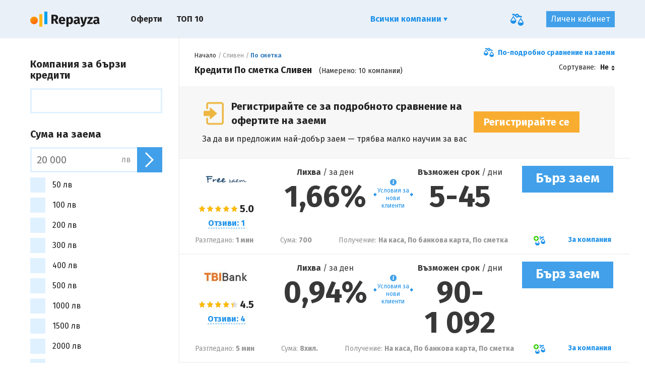

--- FILE ---
content_type: text/html; charset=UTF-8
request_url: https://repayza.com/bg/sliven/krediti-po-smetka
body_size: 12265
content:
<!DOCTYPE html>
<html lang="bg_BG">
    <head>
                        <meta name="csrf-param" content="_csrf">
    <meta name="csrf-token" content="B_QGfxysSmhFVyrWXJxs0DcYGOJx4wvKGn5YivLvYFlRsUwbefgjGAg9aOU_pVWCfCxiix2qXJ9NMy6yva5SDA==">
        <title>Кредити онлайн По сметка Сливен</title>
        <meta name="keywords" content="кредити, пари, заеми, По сметка, Сливен">
<meta name="description" content="Къде да получа бърз кредит По сметка в град Сливен? Нашия сайт Repayza.com съдържа най-добрите условия за бързи кредити По сметка Сливен. Изберете най-благоприятни условия за вас и попълните онлайн заявление.">
<meta charset="UTF-8">
<meta http-equiv="x-ua-compatible" content="ie=edge">
<meta name="viewport" content="width=device-width, initial-scale=1.0">
<meta name="HandheldFriendly" content="true">
<meta name="format-detection" content="telephone=no">
<meta name="theme-color" content="#eaf0f8">
<link type="image/x-icon" href="/favicon_32x32.ico" rel="icon" sizes="32x32">
<link type="image/x-icon" href="/favicon_16x16.ico" rel="icon" sizes="16x16">
<link href="/manifest.json" rel="manifest">
<link href="https://repayza.com/bg/sliven/krediti-po-smetka" rel="canonical">
<link href="/static/css/main.min.css?v=1548404872" rel="stylesheet">
<link href="https://fonts.googleapis.com/css?family=Fira+Sans:400,700&amp;amp;subset=cyrillic,cyrillic-ext,latin-ext" rel="stylesheet">
<script src="https://www.googletagmanager.com/gtag/js?id=UA-124491785-3" async="async"></script>
<script type="text/javascript">window.dataLayer = window.dataLayer || [];
  function gtag(){dataLayer.push(arguments);}
  gtag('js', new Date());

  gtag('config', 'UA-124491785-3');</script>        <script charset="UTF-8" src="/bg/subscription.js" async></script>    </head>
    <body>
        
            <div class="o-wrapper">
        <span type="button" data-toggle="collapse" data-target="#collapse-compare" aria-expanded="true" aria-controls="collapse-compare" class="collapsed c-collapse-shadow"></span>
<div class="c-header">
    <div class="c-register">
        <div role="button" data-toggle="modal" data-target="#modal-register" class="c-register__btn is-hid-md"></div>
    </div>
    <div class="o-box-center c-header__posr">
        <a href="https://repayza.com/bg" class="c-header__logo">
            <img src="/static/img/general/logo4.png" alt="">        </a>
        <div class="c-menu">
            <span role="button" data-toggle="modal" data-target="#modal-nav" class="c-menu__btn js-modal-btn"></span>
            <div id="modal-nav" class="c-menu__modal fade js-modal js-modal-inline js-modal-alt">
                <div class="c-menu__content">

                        <div class="c-account">
                            <span type="button" data-toggle="collapse" data-target="#collapse-account" aria-expanded="true" aria-controls="collapse-account" class="c-account__btn c-menu__arrow collapsed is-hid-md">Личен кабинет</span>
                            <span id="dropdown-account" type="button" data-toggle="dropdown" aria-haspopup="true" aria-expanded="false" class="c-account__btn is-vis-md">Личен кабинет</span>
                            <div id="collapse-account" class="c-account__drop collapse">
                                <ul class="c-account__list">
                                                                            <li class="c-account__item">
                                            <a id="hlog" href="#" data-modal-url="https://repayza.com/bg/account/login" class="c-account__link js-modal-btn">Вход на сайта</a>
                                        </li>
                                        <li class="c-account__item">
                                            <a id="hreg" href="#" data-modal-url="https://repayza.com/bg/account/register" class="c-account__link js-modal-btn">Регистрирайте се</a>
                                        </li>
                                                                    </ul>
                            </div>
                        </div>

                    <ul class="c-menu__list">
                        <li class="c-menu__item">
                            <a href="https://repayza.com/bg/offers" class="c-menu__link">Оферти</a>
                        </li>
                                                <li class="c-menu__item">
                            <a href="https://repayza.com/bg/rating" class="c-menu__link">ТОП 10</a>
                        </li>
                    </ul>
                </div>
            </div>
        </div>
                            
<div class="c-header__choise-box">

    <div class="c-choise">
        <button type="button" data-toggle="collapse" data-target="#collapse-choise" aria-expanded="true" aria-controls="collapse-choise" class="c-choise__btn">
            Всички компании        </button>
        <div id="collapse-choise" class="c-choise__collapse collapse">
            <button type="button" data-toggle="collapse" data-target="#collapse-choise" aria-expanded="true" aria-controls="collapse-choise" class="c-choise__close"></button>
            <div class="c-choise__container">
                <div class="c-choise__name">Всички компании</div>
                <div class="c-choise__search">
                    <div class="c-form-group">
                        <input autocomplete="off" data-action="https://repayza.com/bg/ajax/mfo-suggest" class="js-mfo-term" name="mfo-name" type="text" placeholder="Компания за бързи кредити">
                    </div>
                </div>
            </div>
            <div class="c-choise__list">
                <div class="c-choise__tb js-choise-results">
                    <div class="c-choise__tr">
                        <div class="c-choise__tc c-choise__tc--img">
                            <div data-href="https://repayza.com/bg/search" class="aka-link c-choise__img">
                                <img src="/static/img/content/all-mfo.png" alt="">
                            </div>
                        </div>
                        <div class="c-choise__tc">
                            <div data-href="https://repayza.com/bg/search" class="aka-link c-choise__link">Всички компании</div>
                        </div>
                        <div class="c-choise__tc c-choise__tc--rating"></div>
                    </div>

                                                 <div class="c-choise__tr">
        <div class="c-choise__tc c-choise__tc--img">
            <div data-href="https://repayza.com/bg/company/barzakasa" class="c-choise__img aka-link">
                <img src="https://repayza.com/bg/img/logo/_n926OVy4VHXmZYU/tiny" alt="Бърза каса">
            </div>
        </div>
        <div class="c-choise__tc">
            <a href="https://repayza.com/bg/company/barzakasa" class="c-choise__link">Бърза каса</a>
        </div>
        <div class="c-choise__tc c-choise__tc--rating">
            <div class="c-rate c-rate--mob-xs"><div class="c-rat-star js-rating" data-max-rat="5" data-rat="5.0"><div class="c-rat-star__item js-rating__range"></div></div><div class="c-rate__text" data-text="5.0"></div></div>        </div>
    </div>

                                                 <div class="c-choise__tr">
        <div class="c-choise__tc c-choise__tc--img">
            <div data-href="https://repayza.com/bg/company/freezaem" class="c-choise__img aka-link">
                <img src="https://repayza.com/bg/img/logo/loO5C41FvqOz_xJw/tiny" alt="FreeZaem">
            </div>
        </div>
        <div class="c-choise__tc">
            <a href="https://repayza.com/bg/company/freezaem" class="c-choise__link">FreeZaem</a>
        </div>
        <div class="c-choise__tc c-choise__tc--rating">
            <div class="c-rate c-rate--mob-xs"><div class="c-rat-star js-rating" data-max-rat="5" data-rat="5.0"><div class="c-rat-star__item js-rating__range"></div></div><div class="c-rate__text" data-text="5.0"></div></div>        </div>
    </div>

                                                 <div class="c-choise__tr">
        <div class="c-choise__tc c-choise__tc--img">
            <div data-href="https://repayza.com/bg/company/vivacredit" class="c-choise__img aka-link">
                <img src="https://repayza.com/bg/img/logo/couAAVW5ARz5Lhv6/tiny" alt="Viva Credit">
            </div>
        </div>
        <div class="c-choise__tc">
            <a href="https://repayza.com/bg/company/vivacredit" class="c-choise__link">Viva Credit</a>
        </div>
        <div class="c-choise__tc c-choise__tc--rating">
            <div class="c-rate c-rate--mob-xs"><div class="c-rat-star js-rating" data-max-rat="5" data-rat="3.1"><div class="c-rat-star__item js-rating__range"></div></div><div class="c-rate__text" data-text="3.1"></div></div>        </div>
    </div>

                                                 <div class="c-choise__tr">
        <div class="c-choise__tc c-choise__tc--img">
            <div data-href="https://repayza.com/bg/company/tbibank" class="c-choise__img aka-link">
                <img src="https://repayza.com/bg/img/logo/syuhfVSE5J6Wv4PO/tiny" alt="TBI Bank">
            </div>
        </div>
        <div class="c-choise__tc">
            <a href="https://repayza.com/bg/company/tbibank" class="c-choise__link">TBI Bank</a>
        </div>
        <div class="c-choise__tc c-choise__tc--rating">
            <div class="c-rate c-rate--mob-xs"><div class="c-rat-star js-rating" data-max-rat="5" data-rat="4.5"><div class="c-rat-star__item js-rating__range"></div></div><div class="c-rate__text" data-text="4.5"></div></div>        </div>
    </div>

                                                 <div class="c-choise__tr">
        <div class="c-choise__tc c-choise__tc--img">
            <div data-href="https://repayza.com/bg/company/smilecredit" class="c-choise__img aka-link">
                <img src="https://repayza.com/bg/img/logo/tZ9AT1ErX2fGAgHb/tiny" alt="СмайлКредит">
            </div>
        </div>
        <div class="c-choise__tc">
            <a href="https://repayza.com/bg/company/smilecredit" class="c-choise__link">СмайлКредит</a>
        </div>
        <div class="c-choise__tc c-choise__tc--rating">
            <div class="c-rate c-rate--mob-xs"><div class="c-rat-star js-rating" data-max-rat="5" data-rat="4.9"><div class="c-rat-star__item js-rating__range"></div></div><div class="c-rate__text" data-text="4.9"></div></div>        </div>
    </div>

                                                 <div class="c-choise__tr">
        <div class="c-choise__tc c-choise__tc--img">
            <div data-href="https://repayza.com/bg/company/proficredit" class="c-choise__img aka-link">
                <img src="https://repayza.com/bg/img/logo/gpGhYfgvRIdE2VsH/tiny" alt="Profi Credit">
            </div>
        </div>
        <div class="c-choise__tc">
            <a href="https://repayza.com/bg/company/proficredit" class="c-choise__link">Profi Credit</a>
        </div>
        <div class="c-choise__tc c-choise__tc--rating">
            <div class="c-rate c-rate--mob-xs"><div class="c-rat-star js-rating" data-max-rat="5" data-rat="5.0"><div class="c-rat-star__item js-rating__range"></div></div><div class="c-rate__text" data-text="5.0"></div></div>        </div>
    </div>

                                                 <div class="c-choise__tr">
        <div class="c-choise__tc c-choise__tc--img">
            <div data-href="https://repayza.com/bg/company/netcredit" class="c-choise__img aka-link">
                <img src="https://repayza.com/bg/img/logo/_Bo3IS-1H0lpYrEG/tiny" alt="НетКредит">
            </div>
        </div>
        <div class="c-choise__tc">
            <a href="https://repayza.com/bg/company/netcredit" class="c-choise__link">НетКредит</a>
        </div>
        <div class="c-choise__tc c-choise__tc--rating">
            <div class="c-rate c-rate--mob-xs"><div class="c-rat-star js-rating" data-max-rat="5" data-rat="5.0"><div class="c-rat-star__item js-rating__range"></div></div><div class="c-rate__text" data-text="5.0"></div></div>        </div>
    </div>

                                                 <div class="c-choise__tr">
        <div class="c-choise__tc c-choise__tc--img">
            <div data-href="https://repayza.com/bg/company/nazaem" class="c-choise__img aka-link">
                <img src="https://repayza.com/bg/img/logo/AVWrBqNOfKadwQi3/tiny" alt="naZaem">
            </div>
        </div>
        <div class="c-choise__tc">
            <a href="https://repayza.com/bg/company/nazaem" class="c-choise__link">naZaem</a>
        </div>
        <div class="c-choise__tc c-choise__tc--rating">
            <div class="c-rate c-rate--mob-xs"><div class="c-rat-star js-rating" data-max-rat="5" data-rat="5.0"><div class="c-rat-star__item js-rating__range"></div></div><div class="c-rate__text" data-text="5.0"></div></div>        </div>
    </div>

                                                 <div class="c-choise__tr">
        <div class="c-choise__tc c-choise__tc--img">
            <div data-href="https://repayza.com/bg/company/mogo" class="c-choise__img aka-link">
                <img src="https://repayza.com/bg/img/logo/Z11DkE659qLvVfFf/tiny" alt="Mogo">
            </div>
        </div>
        <div class="c-choise__tc">
            <a href="https://repayza.com/bg/company/mogo" class="c-choise__link">Mogo</a>
        </div>
        <div class="c-choise__tc c-choise__tc--rating">
            <div class="c-rate c-rate--mob-xs"><div class="c-rat-star js-rating" data-max-rat="5" data-rat="1.0"><div class="c-rat-star__item js-rating__range"></div></div><div class="c-rate__text" data-text="1.0"></div></div>        </div>
    </div>

                                                 <div class="c-choise__tr">
        <div class="c-choise__tc c-choise__tc--img">
            <div data-href="https://repayza.com/bg/company/mmoney" class="c-choise__img aka-link">
                <img src="https://repayza.com/bg/img/logo/XD2lELsDhCktVY3Y/tiny" alt="Mmoney">
            </div>
        </div>
        <div class="c-choise__tc">
            <a href="https://repayza.com/bg/company/mmoney" class="c-choise__link">Mmoney</a>
        </div>
        <div class="c-choise__tc c-choise__tc--rating">
            <div class="c-rate c-rate--mob-xs"><div class="c-rat-star js-rating" data-max-rat="5" data-rat="5.0"><div class="c-rat-star__item js-rating__range"></div></div><div class="c-rate__text" data-text="5.0"></div></div>        </div>
    </div>

                                                 <div class="c-choise__tr">
        <div class="c-choise__tc c-choise__tc--img">
            <div data-href="https://repayza.com/bg/company/minizaem" class="c-choise__img aka-link">
                <img src="https://repayza.com/bg/img/logo/Hzce14yHaJSyvtvQ/tiny" alt="Мини Заем">
            </div>
        </div>
        <div class="c-choise__tc">
            <a href="https://repayza.com/bg/company/minizaem" class="c-choise__link">Мини Заем</a>
        </div>
        <div class="c-choise__tc c-choise__tc--rating">
            <div class="c-rate c-rate--mob-xs"><div class="c-rat-star js-rating" data-max-rat="5" data-rat="4.2"><div class="c-rat-star__item js-rating__range"></div></div><div class="c-rate__text" data-text="4.2"></div></div>        </div>
    </div>

                                                 <div class="c-choise__tr">
        <div class="c-choise__tc c-choise__tc--img">
            <div data-href="https://repayza.com/bg/company/maxcredit" class="c-choise__img aka-link">
                <img src="https://repayza.com/bg/img/logo/IQkuXAa41kxvggS2/tiny" alt="Max Credit">
            </div>
        </div>
        <div class="c-choise__tc">
            <a href="https://repayza.com/bg/company/maxcredit" class="c-choise__link">Max Credit</a>
        </div>
        <div class="c-choise__tc c-choise__tc--rating">
            <div class="c-rate c-rate--mob-xs"><div class="c-rat-star js-rating" data-max-rat="5" data-rat="4.7"><div class="c-rat-star__item js-rating__range"></div></div><div class="c-rate__text" data-text="4.7"></div></div>        </div>
    </div>

                                                 <div class="c-choise__tr">
        <div class="c-choise__tc c-choise__tc--img">
            <div data-href="https://repayza.com/bg/company/financecenter" class="c-choise__img aka-link">
                <img src="https://repayza.com/bg/img/logo/Mng5Iw6lJ56tIyLs/tiny" alt="FinanceCenter">
            </div>
        </div>
        <div class="c-choise__tc">
            <a href="https://repayza.com/bg/company/financecenter" class="c-choise__link">FinanceCenter</a>
        </div>
        <div class="c-choise__tc c-choise__tc--rating">
            <div class="c-rate c-rate--mob-xs"><div class="c-rat-star js-rating" data-max-rat="5" data-rat="5.0"><div class="c-rat-star__item js-rating__range"></div></div><div class="c-rate__text" data-text="5.0"></div></div>        </div>
    </div>

                                                 <div class="c-choise__tr">
        <div class="c-choise__tc c-choise__tc--img">
            <div data-href="https://repayza.com/bg/company/bnpparibas-pf" class="c-choise__img aka-link">
                <img src="https://repayza.com/bg/img/logo/S1OqnXUfiUWSRhD8/tiny" alt="БНП Париба Лични Финанси">
            </div>
        </div>
        <div class="c-choise__tc">
            <a href="https://repayza.com/bg/company/bnpparibas-pf" class="c-choise__link">БНП Париба Лични Финанси</a>
        </div>
        <div class="c-choise__tc c-choise__tc--rating">
            <div class="c-rate c-rate--mob-xs"><div class="c-rat-star js-rating" data-max-rat="5" data-rat="4.7"><div class="c-rat-star__item js-rating__range"></div></div><div class="c-rate__text" data-text="4.7"></div></div>        </div>
    </div>

                                                 <div class="c-choise__tr">
        <div class="c-choise__tc c-choise__tc--img">
            <div data-href="https://repayza.com/bg/company/ferratum" class="c-choise__img aka-link">
                <img src="https://repayza.com/bg/img/logo/vZj8w7Nj1ECp9HXk/tiny" alt="Фератум">
            </div>
        </div>
        <div class="c-choise__tc">
            <a href="https://repayza.com/bg/company/ferratum" class="c-choise__link">Фератум</a>
        </div>
        <div class="c-choise__tc c-choise__tc--rating">
            <div class="c-rate c-rate--mob-xs"><div class="c-rat-star js-rating" data-max-rat="5" data-rat="4.4"><div class="c-rat-star__item js-rating__range"></div></div><div class="c-rate__text" data-text="4.4"></div></div>        </div>
    </div>

                                                 <div class="c-choise__tr">
        <div class="c-choise__tc c-choise__tc--img">
            <div data-href="https://repayza.com/bg/company/ekspresnakasa" class="c-choise__img aka-link">
                <img src="https://repayza.com/bg/img/logo/0TYBK0jApnR1lbUg/tiny" alt="Експресна каса">
            </div>
        </div>
        <div class="c-choise__tc">
            <a href="https://repayza.com/bg/company/ekspresnakasa" class="c-choise__link">Експресна каса</a>
        </div>
        <div class="c-choise__tc c-choise__tc--rating">
            <div class="c-rate c-rate--mob-xs"><div class="c-rat-star js-rating" data-max-rat="5" data-rat="5.0"><div class="c-rat-star__item js-rating__range"></div></div><div class="c-rate__text" data-text="5.0"></div></div>        </div>
    </div>

                                                 <div class="c-choise__tr">
        <div class="c-choise__tc c-choise__tc--img">
            <div data-href="https://repayza.com/bg/company/easycredit" class="c-choise__img aka-link">
                <img src="https://repayza.com/bg/img/logo/Q2BkvBdbbSxYbvjQ/tiny" alt="EasyCredit">
            </div>
        </div>
        <div class="c-choise__tc">
            <a href="https://repayza.com/bg/company/easycredit" class="c-choise__link">EasyCredit</a>
        </div>
        <div class="c-choise__tc c-choise__tc--rating">
            <div class="c-rate c-rate--mob-xs"><div class="c-rat-star js-rating" data-max-rat="5" data-rat="5.0"><div class="c-rat-star__item js-rating__range"></div></div><div class="c-rate__text" data-text="5.0"></div></div>        </div>
    </div>

                                                 <div class="c-choise__tr">
        <div class="c-choise__tc c-choise__tc--img">
            <div data-href="https://repayza.com/bg/company/creditins" class="c-choise__img aka-link">
                <img src="https://repayza.com/bg/img/logo/-_pppIZJ8S88D6UP/tiny" alt="КРЕДИТ ИНС">
            </div>
        </div>
        <div class="c-choise__tc">
            <a href="https://repayza.com/bg/company/creditins" class="c-choise__link">КРЕДИТ ИНС</a>
        </div>
        <div class="c-choise__tc c-choise__tc--rating">
            <div class="c-rate c-rate--mob-xs"><div class="c-rat-star js-rating" data-max-rat="5" data-rat="5.0"><div class="c-rat-star__item js-rating__range"></div></div><div class="c-rate__text" data-text="5.0"></div></div>        </div>
    </div>

                                                 <div class="c-choise__tr">
        <div class="c-choise__tc c-choise__tc--img">
            <div data-href="https://repayza.com/bg/company/creditgroup" class="c-choise__img aka-link">
                <img src="https://repayza.com/bg/img/logo/HFKMbPPs4pOaZyZm/tiny" alt="Кредит Груп">
            </div>
        </div>
        <div class="c-choise__tc">
            <a href="https://repayza.com/bg/company/creditgroup" class="c-choise__link">Кредит Груп</a>
        </div>
        <div class="c-choise__tc c-choise__tc--rating">
            <div class="c-rate c-rate--mob-xs"><div class="c-rat-star js-rating" data-max-rat="5" data-rat="3.8"><div class="c-rat-star__item js-rating__range"></div></div><div class="c-rate__text" data-text="3.8"></div></div>        </div>
    </div>

                                                 <div class="c-choise__tr">
        <div class="c-choise__tc c-choise__tc--img">
            <div data-href="https://repayza.com/bg/company/credit-express" class="c-choise__img aka-link">
                <img src="https://repayza.com/bg/img/logo/aJwS0KIJpCbW0Pgh/tiny" alt="Кредит Експресс">
            </div>
        </div>
        <div class="c-choise__tc">
            <a href="https://repayza.com/bg/company/credit-express" class="c-choise__link">Кредит Експресс</a>
        </div>
        <div class="c-choise__tc c-choise__tc--rating">
            <div class="c-rate c-rate--mob-xs"><div class="c-rat-star js-rating" data-max-rat="5" data-rat="5.0"><div class="c-rat-star__item js-rating__range"></div></div><div class="c-rate__text" data-text="5.0"></div></div>        </div>
    </div>

                                                 <div class="c-choise__tr">
        <div class="c-choise__tc c-choise__tc--img">
            <div data-href="https://repayza.com/bg/company/credissimo" class="c-choise__img aka-link">
                <img src="https://repayza.com/bg/img/logo/PYydmpT6upQhwdyr/tiny" alt="Кредисимо">
            </div>
        </div>
        <div class="c-choise__tc">
            <a href="https://repayza.com/bg/company/credissimo" class="c-choise__link">Кредисимо</a>
        </div>
        <div class="c-choise__tc c-choise__tc--rating">
            <div class="c-rate c-rate--mob-xs"><div class="c-rat-star js-rating" data-max-rat="5" data-rat="5.0"><div class="c-rat-star__item js-rating__range"></div></div><div class="c-rate__text" data-text="5.0"></div></div>        </div>
    </div>

                                                 <div class="c-choise__tr">
        <div class="c-choise__tc c-choise__tc--img">
            <div data-href="https://repayza.com/bg/company/credilend" class="c-choise__img aka-link">
                <img src="https://repayza.com/bg/img/logo/KTbqxuM3BMfMDeTY/tiny" alt="CrediLend">
            </div>
        </div>
        <div class="c-choise__tc">
            <a href="https://repayza.com/bg/company/credilend" class="c-choise__link">CrediLend</a>
        </div>
        <div class="c-choise__tc c-choise__tc--rating">
            <div class="c-rate c-rate--mob-xs"><div class="c-rat-star js-rating" data-max-rat="5" data-rat="4.8"><div class="c-rat-star__item js-rating__range"></div></div><div class="c-rate__text" data-text="4.8"></div></div>        </div>
    </div>

                                                 <div class="c-choise__tr">
        <div class="c-choise__tc c-choise__tc--img">
            <div data-href="https://repayza.com/bg/company/credihelp" class="c-choise__img aka-link">
                <img src="https://repayza.com/bg/img/logo/LQUvPOGPw9vkQSJk/tiny" alt="CrediHelp">
            </div>
        </div>
        <div class="c-choise__tc">
            <a href="https://repayza.com/bg/company/credihelp" class="c-choise__link">CrediHelp</a>
        </div>
        <div class="c-choise__tc c-choise__tc--rating">
            <div class="c-rate c-rate--mob-xs"><div class="c-rat-star js-rating" data-max-rat="5" data-rat="4.3"><div class="c-rat-star__item js-rating__range"></div></div><div class="c-rate__text" data-text="4.3"></div></div>        </div>
    </div>

                                                 <div class="c-choise__tr">
        <div class="c-choise__tc c-choise__tc--img">
            <div data-href="https://repayza.com/bg/company/cashcredit" class="c-choise__img aka-link">
                <img src="https://repayza.com/bg/img/logo/qafP2OmkyHVv3ZiZ/tiny" alt="Кеш Кредит">
            </div>
        </div>
        <div class="c-choise__tc">
            <a href="https://repayza.com/bg/company/cashcredit" class="c-choise__link">Кеш Кредит</a>
        </div>
        <div class="c-choise__tc c-choise__tc--rating">
            <div class="c-rate c-rate--mob-xs"><div class="c-rat-star js-rating" data-max-rat="5" data-rat="4.0"><div class="c-rat-star__item js-rating__range"></div></div><div class="c-rate__text" data-text="4.0"></div></div>        </div>
    </div>

                                                 <div class="c-choise__tr">
        <div class="c-choise__tc c-choise__tc--img">
            <div data-href="https://repayza.com/bg/company/cashbox" class="c-choise__img aka-link">
                <img src="https://repayza.com/bg/img/logo/yT_sz05BCFuT264h/tiny" alt="CashBox">
            </div>
        </div>
        <div class="c-choise__tc">
            <a href="https://repayza.com/bg/company/cashbox" class="c-choise__link">CashBox</a>
        </div>
        <div class="c-choise__tc c-choise__tc--rating">
            <div class="c-rate c-rate--mob-xs"><div class="c-rat-star js-rating" data-max-rat="5" data-rat="5.0"><div class="c-rat-star__item js-rating__range"></div></div><div class="c-rate__text" data-text="5.0"></div></div>        </div>
    </div>

                                                 <div class="c-choise__tr">
        <div class="c-choise__tc c-choise__tc--img">
            <div data-href="https://repayza.com/bg/company/vivus" class="c-choise__img aka-link">
                <img src="https://repayza.com/bg/img/logo/OH5cm20Xl8UaG44o/tiny" alt="Vivus">
            </div>
        </div>
        <div class="c-choise__tc">
            <a href="https://repayza.com/bg/company/vivus" class="c-choise__link">Vivus</a>
        </div>
        <div class="c-choise__tc c-choise__tc--rating">
            <div class="c-rate c-rate--mob-xs"><div class="c-rat-star js-rating" data-max-rat="5" data-rat="5.0"><div class="c-rat-star__item js-rating__range"></div></div><div class="c-rate__text" data-text="5.0"></div></div>        </div>
    </div>

                                                        </div>
            </div>
        </div>
    </div>
</div>

                        <div class="c-icons-block">
                        <div class="c-icons-block__item">
                                <a rel="nofollow" href="https://repayza.com/bg/compare" class="c-icons-block__link c-icons-block__link--scales js-compare-to-anim">
                    <span class="js-compare-cnt">
                        0                    </span>
                </a>
            </div>
        </div>
    </div>
</div>
            
<div class="c-main-page">
    <div class="o-grid">
        <div class="o-grid__md-9 c-main-page__col-r">
            <div class="c-main-content">
                <div class="c-breadcrambs"><ul class="c-breadcrambs__list" itemscope="" itemtype="https://schema.org/BreadcrumbList"><li class="c-breadcrambs__item" itemprop="itemListElement" itemscope="" itemtype="https://schema.org/ListItem"><a class="c-breadcrambs__link" href="https://repayza.com/bg" itemprop="item"><span itemprop="name">Начало</span></a></li><li class="c-breadcrambs__item" itemprop="itemListElement" itemscope="" itemtype="https://schema.org/ListItem"><a class="c-breadcrambs__link" href="https://repayza.com/bg/sliven" itemprop="item"><span itemprop="name">Сливен</span></a></li><li class="c-breadcrambs__item"><span class="c-breadcrambs__link is-active">По сметка</span></li></ul></div>
                <div class="c-main-content__title">
                    <h1>Кредити По сметка Сливен</h1>
                    <span>(Намерено: 10 компании)</span>
                </div>
                <a rel="nofollow" href="https://repayza.com/bg/compare" class="c-main-content__link-compare is-hid-xs">
                    По-подробно сравнение на заеми                </a>

                
<div class="c-main-content__slider is-vis-md">
    <div class="slider js-one-slider c-slider-one c-slider-one--xs">
        <div>
            <div class="c-slide-reg">
                <div class="c-slide-reg__col">
                    <div class="c-slide-reg__title">Регистрирайте се за подробното сравнение на офертите на заеми</div>
                    <div class="c-slide-reg__text">За да ви предложим най-добър заем — трябва малко научим за вас</div>
                </div>
                <div class="c-slide-reg__col c-slide-reg__col--r">
                    <a id="s-s" href="#" data-modal-url="https://repayza.com/bg/account/register" class="c-btn c-btn--info js-modal-btn">Регистрирайте се</a>
                </div>
            </div>
        </div>
    </div>
</div>

                                    
<div class="c-main-content__sort">
    <div type="button" data-toggle="collapse" data-target="#collapse-main-sort" aria-expanded="false" aria-controls="collapse-main-sort" class="c-collapse-shadow collapsed"></div>
    <span class="is-hid-xs">Сортуване:</span>
    <div type="button" data-toggle="collapse" data-target="#collapse-main-sort" aria-expanded="false" aria-controls="collapse-main-sort" class="c-main-content__btn">Не</div>
    <div id="collapse-main-sort" class="collapse c-main-content__collapse c-main-content__collapse">
        <div class="c-main-content__content c-main-content__content--alt">
                            <a class="c-main-content__link-sort" href="https://repayza.com/bg/sliven/krediti-po-smetka?sort=amount" rel="nofollow" data-sort="amount">Сума</a>                            <a class="c-main-content__link-sort" href="https://repayza.com/bg/sliven/krediti-po-smetka?sort=time" rel="nofollow" data-sort="time">Време</a>                            <a class="c-main-content__link-sort" href="https://repayza.com/bg/sliven/krediti-po-smetka?sort=rate" rel="nofollow" data-sort="rate">Лихва</a>                            <a class="c-main-content__link-sort" href="https://repayza.com/bg/sliven/krediti-po-smetka?sort=rating" rel="nofollow" data-sort="rating">Рейтинг</a>                            <a class="c-main-content__link-sort is-active asc" href="https://repayza.com/bg/sliven/krediti-po-smetka?sort=-none" rel="nofollow" data-sort="-none">Не</a>                            <a class="c-main-content__link-sort" href="https://repayza.com/bg/sliven/krediti-po-smetka?sort=new" rel="nofollow" data-sort="new">Нови</a>                    </div>
    </div>
</div>

                
                <div class="c-main-content__bank-info">
                                                                                <div class="c-bank-info c-bank-info--main c-bank-info--no-rate">
            <div class="c-stiker c-stiker--danger">99% одобрения</div>
        <div class="c-bank-info__box-condition">
        <div class="c-btn-condition c-btn-condition--new">
            <div class="c-modal-box">
                                <a href="#" type="button" data-toggle="modal" data-target="#condition-h1UcZ" class="c-btn-condition__info">
                                            <span class="c-btn-condition__new">Условия за нови клиенти</span>
                                    </a>

                <div id="condition-h1UcZ" tabindex="-1" role="dialog" class="js-modal-inline c-modal-help c-modal modal fade">
    <span type="button" data-dismiss="modal" aria-label="Затворете" class="close c-modal-box__close c-close-btn"></span>
    <div class="c-modal__content">
        <div class="c-modal__item c-modal__item--top">
            <div class="c-modal__title">Условия на заема за нови и постоянни клиенти</div>
            <div class="o-grid c-modal__host">
                <div class="o-grid__md-2 u-inline">
                    <div class="c-modal__img-box">
                        <a href="https://repayza.com/bg/company/freezaem" class="c-modal__img">
                            <img src="https://repayza.com/bg/img/logo/loO5C41FvqOz_xJw/medium" alt="FreeZaem">
                        </a>
                    </div>
                </div>
                <div class="o-grid__md-3 u-inline is-vis-md">
                    <div class="c-modal__text">Вземате <span> / лв</span>
                    </div>
                </div>
                <div class="o-grid__md-2 u-inline is-vis-md c-modal__col-srok">
                    <div class="c-modal__text">
                        Период                        <span> / дни</span>
                    </div>
                </div>
                <div class="o-grid__md-2 u-inline is-vis-md c-modal__col-stavka">
                    <div class="c-modal__text">Лихва за ден <span> / лв</span>
                    </div>
                </div>
                <div class="o-grid__md-3 u-inline is-vis-md">
                    <div class="c-modal__text">
                        Връщане                        <span> / лв</span>
                    </div>
                </div>
            </div>
        </div>

                                            <div class="c-modal__item">
            <div class="o-grid">
                <div class="o-grid__md-2 u-inline">
                    <div class="c-modal__text c-modal__name">
                        1 заем                    </div>
                </div>
                <div class="o-grid__md-3 u-inline">
                    <div class="o-grid c-modal__section">
                        <div class="o-grid__xs-6 is-hid-md u-inline">
                            <div class="c-modal__text">
                                Вземате                                <span> / лв</span>
                            </div>
                        </div>
                        <div class="o-grid__xs-6 o-grid__md-12">
                            <div class="c-modal__text">
                                700                                                            </div>
                        </div>
                    </div>
                </div>
                <div class="o-grid__md-2 u-inline c-modal__col-srok">
                    <div class="o-grid c-modal__section">
                        <div class="o-grid__xs-6 is-hid-md">
                            <div class="c-modal__text">
                                Период                                <span> / дни</span>
                            </div>
                        </div>
                        <div class="o-grid__xs-6 o-grid__md-12">
                            <div class="c-modal__text">
                                7                                <span> (<span>5</span>-<span>45</span>)</span>
                            </div>
                        </div>
                    </div>
                </div>
                <div class="o-grid__md-2 u-inline c-modal__col-stavka">
                    <div class="o-grid c-modal__section">
                        <div class="o-grid__xs-6 is-hid-md">
                            <div class="c-modal__text">
                                Лихва за ден                                <span> / лв</span>
                            </div>
                        </div>
                        <div class="o-grid__xs-6 o-grid__md-12">
                            <div class="c-modal__text">
                                11 <span> (1,66%)</span>
                            </div>
                        </div>
                    </div>
                </div>
                <div class="o-grid__md-3 u-inline">
                    <div class="o-grid">
                        <div class="o-grid__xs-6 is-hid-md">
                            <div class="c-modal__text">
                                Връщане                                <span> / лв</span>
                            </div>
                        </div>
                        <div class="o-grid__xs-6 o-grid__md-12">
                            <div class="c-modal__text">
                                781                                <span> (Надплащане 81)</span>
                            </div>
                        </div>
                    </div>
                </div>
            </div>
        </div>
            </div>
    <div class="c-modal__btn-box">
        <div data-target="_blank" data-rel="nofollow" data-href="https://repayza.com/bg/goto/freezaem?place=search_condition_button" class="c-btn aka-link">Вземете заем</div>
    </div>
</div>
            </div>
        </div>
    </div>
    <div class="c-bank-info__wrapper">
        <div class="o-grid">
            <div class="o-grid__xs-4 o-grid__sm-3 o-grid__md-2 c-bank-info__col c-bank-info__col--rate">
                <div class="c-bank-info__img-box">
                    <a href="https://repayza.com/bg/company/freezaem" class="c-bank-info__img">
                        <img src="/static/img/general/iimg-cork-120-60.png" data-original="https://repayza.com/bg/img/logo/loO5C41FvqOz_xJw/medium" alt="FreeZaem">
                    </a>
                </div>
                <div class="c-bank-info__rate-box">
                    <div class="c-rate undefined"><div class="c-rat-star js-rating" data-max-rat="5" data-rat="5.0"><div class="c-rat-star__item js-rating__range"></div></div><div class="c-rate__text" data-text="5.0"></div></div>                </div>
                                    <div class="c-bank-info__review-box">
                        <div class="c-btn-review">
                            <div class="c-modal-box">
                                <a data-target="#review-397" href="#" data-modal-url="https://repayza.com/bg/last-reviews/freezaem" class="c-link-border c-btn-review__info js-modal-review">Отзиви: 1</a>
                            </div>
                        </div>
                    </div>
                            </div>
            <div class="o-grid__xs-4 o-grid__sm-3 c-bank-info__col c-bank-info__col--info c-bank-info__col--calc">
                <div class="c-bank-info__num-box">
                    <div class="c-bank-info__num-title">
                        Лихва <span>/ за ден</span>
                    </div>
                    <div class="c-bank-info__num">1,66%</div>
                </div>
            </div>
            <div class="o-grid__md-2 is-vis-md c-bank-info__col--host"></div>
            <div class="o-grid__xs-4 o-grid__sm-3 c-bank-info__col c-bank-info__col--date c-bank-info__step">
                <div class="c-bank-info__num-box">
                    <div class="c-bank-info__num-title">
                        Възможен срок <span>/ дни</span>
                    </div>
                    <div class="c-bank-info__num"><span>5</span>-<span>45</span></div>
                </div>
            </div>
            <div class="o-grid__xs-12 o-grid__sm-3 o-grid__md-2 c-bank-info__col c-bank-info__col--btn">
                <div class="c-btn c-btn--full c-btn--lines aka-link" data-href="https://repayza.com/bg/goto/freezaem?place=search_button" data-target="_blank" data-rel="nofollow">Бърз заем</div>            </div>
            <div class="c-bank-info__bottom-box">
                <div class="c-bank-info__section">
                                        <div class="c-bank-info__item">

                        Разгледано: <span>1 мин</span>
                    </div>
                                        <div class="c-bank-info__item">
                        Сума: <span>700</span>
                    </div>
                    <div class="c-bank-info__item c-bank-info__item--alt">
                        Получение: <span>На каса, По банкова карта, По сметка</span>
                    </div>
                </div>
                <div class="c-bank-info__box-about o-grid">
                    <div class="o-grid__xs-5 u-inline is-vis-xs"></div>
                    <div class="o-grid__xs-2 o-grid__sm-3 u-inline">
                        <div data-id="397" class="js-item-compare c-compare-link-add js-compare-icon-anim c-compare-link-add--text">
                            <span class="c-compare-link-add__icon js-el-anim "></span>
                        </div>
                    </div>
                    <div class="o-grid__xs-5 o-grid__sm-9 u-inline u-text-right">
                        <a href="https://repayza.com/bg/company/freezaem" class="c-bank-info__about-link">За компания </a>
                    </div>
                </div>
            </div>
        </div>
    </div>
</div>
            <div class="c-bank-info c-bank-info--main c-bank-info--no-rate">
            <div class="c-stiker">95% одобрения</div>
        <div class="c-bank-info__box-condition">
        <div class="c-btn-condition c-btn-condition--new">
            <div class="c-modal-box">
                                <a href="#" type="button" data-toggle="modal" data-target="#condition-03XBy" class="c-btn-condition__info">
                                            <span class="c-btn-condition__new">Условия за нови клиенти</span>
                                    </a>

                <div id="condition-03XBy" tabindex="-1" role="dialog" class="js-modal-inline c-modal-help c-modal modal fade">
    <span type="button" data-dismiss="modal" aria-label="Затворете" class="close c-modal-box__close c-close-btn"></span>
    <div class="c-modal__content">
        <div class="c-modal__item c-modal__item--top">
            <div class="c-modal__title">Условия на заема за нови и постоянни клиенти</div>
            <div class="o-grid c-modal__host">
                <div class="o-grid__md-2 u-inline">
                    <div class="c-modal__img-box">
                        <a href="https://repayza.com/bg/company/tbibank" class="c-modal__img">
                            <img src="https://repayza.com/bg/img/logo/syuhfVSE5J6Wv4PO/medium" alt="TBI Bank">
                        </a>
                    </div>
                </div>
                <div class="o-grid__md-3 u-inline is-vis-md">
                    <div class="c-modal__text">Вземате <span> / лв</span>
                    </div>
                </div>
                <div class="o-grid__md-2 u-inline is-vis-md c-modal__col-srok">
                    <div class="c-modal__text">
                        Период                        <span> / дни</span>
                    </div>
                </div>
                <div class="o-grid__md-2 u-inline is-vis-md c-modal__col-stavka">
                    <div class="c-modal__text">Лихва за ден <span> / лв</span>
                    </div>
                </div>
                <div class="o-grid__md-3 u-inline is-vis-md">
                    <div class="c-modal__text">
                        Връщане                        <span> / лв</span>
                    </div>
                </div>
            </div>
        </div>

                                            <div class="c-modal__item">
            <div class="o-grid">
                <div class="o-grid__md-2 u-inline">
                    <div class="c-modal__text c-modal__name">
                        1 заем                    </div>
                </div>
                <div class="o-grid__md-3 u-inline">
                    <div class="o-grid c-modal__section">
                        <div class="o-grid__xs-6 is-hid-md u-inline">
                            <div class="c-modal__text">
                                Вземате                                <span> / лв</span>
                            </div>
                        </div>
                        <div class="o-grid__xs-6 o-grid__md-12">
                            <div class="c-modal__text">
                                7 500                                                            </div>
                        </div>
                    </div>
                </div>
                <div class="o-grid__md-2 u-inline c-modal__col-srok">
                    <div class="o-grid c-modal__section">
                        <div class="o-grid__xs-6 is-hid-md">
                            <div class="c-modal__text">
                                Период                                <span> / дни</span>
                            </div>
                        </div>
                        <div class="o-grid__xs-6 o-grid__md-12">
                            <div class="c-modal__text">
                                7                                <span> (<span>90</span>-<span>1 092</span>)</span>
                            </div>
                        </div>
                    </div>
                </div>
                <div class="o-grid__md-2 u-inline c-modal__col-stavka">
                    <div class="o-grid c-modal__section">
                        <div class="o-grid__xs-6 is-hid-md">
                            <div class="c-modal__text">
                                Лихва за ден                                <span> / лв</span>
                            </div>
                        </div>
                        <div class="o-grid__xs-6 o-grid__md-12">
                            <div class="c-modal__text">
                                70 <span> (0,94%)</span>
                            </div>
                        </div>
                    </div>
                </div>
                <div class="o-grid__md-3 u-inline">
                    <div class="o-grid">
                        <div class="o-grid__xs-6 is-hid-md">
                            <div class="c-modal__text">
                                Връщане                                <span> / лв</span>
                            </div>
                        </div>
                        <div class="o-grid__xs-6 o-grid__md-12">
                            <div class="c-modal__text">
                                7 994                                <span> (Надплащане 494)</span>
                            </div>
                        </div>
                    </div>
                </div>
            </div>
        </div>
            </div>
    <div class="c-modal__btn-box">
        <div data-target="_blank" data-rel="nofollow" data-href="https://repayza.com/bg/goto/tbibank?place=search_condition_button" class="c-btn aka-link">Вземете заем</div>
    </div>
</div>
            </div>
        </div>
    </div>
    <div class="c-bank-info__wrapper">
        <div class="o-grid">
            <div class="o-grid__xs-4 o-grid__sm-3 o-grid__md-2 c-bank-info__col c-bank-info__col--rate">
                <div class="c-bank-info__img-box">
                    <a href="https://repayza.com/bg/company/tbibank" class="c-bank-info__img">
                        <img src="/static/img/general/iimg-cork-120-60.png" data-original="https://repayza.com/bg/img/logo/syuhfVSE5J6Wv4PO/medium" alt="TBI Bank">
                    </a>
                </div>
                <div class="c-bank-info__rate-box">
                    <div class="c-rate undefined"><div class="c-rat-star js-rating" data-max-rat="5" data-rat="4.5"><div class="c-rat-star__item js-rating__range"></div></div><div class="c-rate__text" data-text="4.5"></div></div>                </div>
                                    <div class="c-bank-info__review-box">
                        <div class="c-btn-review">
                            <div class="c-modal-box">
                                <a data-target="#review-393" href="#" data-modal-url="https://repayza.com/bg/last-reviews/tbibank" class="c-link-border c-btn-review__info js-modal-review">Отзиви: 4</a>
                            </div>
                        </div>
                    </div>
                            </div>
            <div class="o-grid__xs-4 o-grid__sm-3 c-bank-info__col c-bank-info__col--info c-bank-info__col--calc">
                <div class="c-bank-info__num-box">
                    <div class="c-bank-info__num-title">
                        Лихва <span>/ за ден</span>
                    </div>
                    <div class="c-bank-info__num">0,94%</div>
                </div>
            </div>
            <div class="o-grid__md-2 is-vis-md c-bank-info__col--host"></div>
            <div class="o-grid__xs-4 o-grid__sm-3 c-bank-info__col c-bank-info__col--date c-bank-info__step">
                <div class="c-bank-info__num-box">
                    <div class="c-bank-info__num-title">
                        Възможен срок <span>/ дни</span>
                    </div>
                    <div class="c-bank-info__num"><span>90</span>-<span>1 092</span></div>
                </div>
            </div>
            <div class="o-grid__xs-12 o-grid__sm-3 o-grid__md-2 c-bank-info__col c-bank-info__col--btn">
                <div class="c-btn c-btn--full c-btn--lines aka-link" data-href="https://repayza.com/bg/goto/tbibank?place=search_button" data-target="_blank" data-rel="nofollow">Бърз заем</div>            </div>
            <div class="c-bank-info__bottom-box">
                <div class="c-bank-info__section">
                                        <div class="c-bank-info__item">

                        Разгледано: <span>5 мин</span>
                    </div>
                                        <div class="c-bank-info__item">
                        Сума: <span>8<span>хил.</span></span>
                    </div>
                    <div class="c-bank-info__item c-bank-info__item--alt">
                        Получение: <span>На каса, По банкова карта, По сметка</span>
                    </div>
                </div>
                <div class="c-bank-info__box-about o-grid">
                    <div class="o-grid__xs-5 u-inline is-vis-xs"></div>
                    <div class="o-grid__xs-2 o-grid__sm-3 u-inline">
                        <div data-id="393" class="js-item-compare c-compare-link-add js-compare-icon-anim c-compare-link-add--text">
                            <span class="c-compare-link-add__icon js-el-anim "></span>
                        </div>
                    </div>
                    <div class="o-grid__xs-5 o-grid__sm-9 u-inline u-text-right">
                        <a href="https://repayza.com/bg/company/tbibank" class="c-bank-info__about-link">За компания </a>
                    </div>
                </div>
            </div>
        </div>
    </div>
</div>
            <div class="c-bank-info c-bank-info--main c-bank-info--no-rate">
            <div class="c-stiker">93% одобрения</div>
        <div class="c-bank-info__box-condition">
        <div class="c-btn-condition c-btn-condition--new">
            <div class="c-modal-box">
                                <a href="#" type="button" data-toggle="modal" data-target="#condition-U_Hk5" class="c-btn-condition__info">
                                            <span class="c-btn-condition__new">Условия за нови клиенти</span>
                                    </a>

                <div id="condition-U_Hk5" tabindex="-1" role="dialog" class="js-modal-inline c-modal-help c-modal modal fade">
    <span type="button" data-dismiss="modal" aria-label="Затворете" class="close c-modal-box__close c-close-btn"></span>
    <div class="c-modal__content">
        <div class="c-modal__item c-modal__item--top">
            <div class="c-modal__title">Условия на заема за нови и постоянни клиенти</div>
            <div class="o-grid c-modal__host">
                <div class="o-grid__md-2 u-inline">
                    <div class="c-modal__img-box">
                        <a href="https://repayza.com/bg/company/mogo" class="c-modal__img">
                            <img src="https://repayza.com/bg/img/logo/Z11DkE659qLvVfFf/medium" alt="Mogo">
                        </a>
                    </div>
                </div>
                <div class="o-grid__md-3 u-inline is-vis-md">
                    <div class="c-modal__text">Вземате <span> / лв</span>
                    </div>
                </div>
                <div class="o-grid__md-2 u-inline is-vis-md c-modal__col-srok">
                    <div class="c-modal__text">
                        Период                        <span> / дни</span>
                    </div>
                </div>
                <div class="o-grid__md-2 u-inline is-vis-md c-modal__col-stavka">
                    <div class="c-modal__text">Лихва за ден <span> / лв</span>
                    </div>
                </div>
                <div class="o-grid__md-3 u-inline is-vis-md">
                    <div class="c-modal__text">
                        Връщане                        <span> / лв</span>
                    </div>
                </div>
            </div>
        </div>

                                            <div class="c-modal__item">
            <div class="o-grid">
                <div class="o-grid__md-2 u-inline">
                    <div class="c-modal__text c-modal__name">
                        1 заем                    </div>
                </div>
                <div class="o-grid__md-3 u-inline">
                    <div class="o-grid c-modal__section">
                        <div class="o-grid__xs-6 is-hid-md u-inline">
                            <div class="c-modal__text">
                                Вземате                                <span> / лв</span>
                            </div>
                        </div>
                        <div class="o-grid__xs-6 o-grid__md-12">
                            <div class="c-modal__text">
                                23 600                                                            </div>
                        </div>
                    </div>
                </div>
                <div class="o-grid__md-2 u-inline c-modal__col-srok">
                    <div class="o-grid c-modal__section">
                        <div class="o-grid__xs-6 is-hid-md">
                            <div class="c-modal__text">
                                Период                                <span> / дни</span>
                            </div>
                        </div>
                        <div class="o-grid__xs-6 o-grid__md-12">
                            <div class="c-modal__text">
                                7                                <span> (<span>180</span>-<span>2 520</span>)</span>
                            </div>
                        </div>
                    </div>
                </div>
                <div class="o-grid__md-2 u-inline c-modal__col-stavka">
                    <div class="o-grid c-modal__section">
                        <div class="o-grid__xs-6 is-hid-md">
                            <div class="c-modal__text">
                                Лихва за ден                                <span> / лв</span>
                            </div>
                        </div>
                        <div class="o-grid__xs-6 o-grid__md-12">
                            <div class="c-modal__text">
                                30 <span> (0,13%)</span>
                            </div>
                        </div>
                    </div>
                </div>
                <div class="o-grid__md-3 u-inline">
                    <div class="o-grid">
                        <div class="o-grid__xs-6 is-hid-md">
                            <div class="c-modal__text">
                                Връщане                                <span> / лв</span>
                            </div>
                        </div>
                        <div class="o-grid__xs-6 o-grid__md-12">
                            <div class="c-modal__text">
                                23 815                                <span> (Надплащане 215)</span>
                            </div>
                        </div>
                    </div>
                </div>
            </div>
        </div>
            </div>
    <div class="c-modal__btn-box">
        <div data-target="_blank" data-rel="nofollow" data-href="https://repayza.com/bg/goto/mogo?place=search_condition_button" class="c-btn aka-link">Вземете заем</div>
    </div>
</div>
            </div>
        </div>
    </div>
    <div class="c-bank-info__wrapper">
        <div class="o-grid">
            <div class="o-grid__xs-4 o-grid__sm-3 o-grid__md-2 c-bank-info__col c-bank-info__col--rate">
                <div class="c-bank-info__img-box">
                    <a href="https://repayza.com/bg/company/mogo" class="c-bank-info__img">
                        <img src="/static/img/general/iimg-cork-120-60.png" data-original="https://repayza.com/bg/img/logo/Z11DkE659qLvVfFf/medium" alt="Mogo">
                    </a>
                </div>
                <div class="c-bank-info__rate-box">
                    <div class="c-rate undefined"><div class="c-rat-star js-rating" data-max-rat="5" data-rat="1.0"><div class="c-rat-star__item js-rating__range"></div></div><div class="c-rate__text" data-text="1.0"></div></div>                </div>
                                    <div class="c-bank-info__review-box">
                        <div class="c-btn-review">
                            <div class="c-modal-box">
                                <a data-target="#review-378" href="#" data-modal-url="https://repayza.com/bg/last-reviews/mogo" class="c-link-border c-btn-review__info js-modal-review">Отзиви: 2</a>
                            </div>
                        </div>
                    </div>
                            </div>
            <div class="o-grid__xs-4 o-grid__sm-3 c-bank-info__col c-bank-info__col--info c-bank-info__col--calc">
                <div class="c-bank-info__num-box">
                    <div class="c-bank-info__num-title">
                        Лихва <span>/ за ден</span>
                    </div>
                    <div class="c-bank-info__num">0,13%</div>
                </div>
            </div>
            <div class="o-grid__md-2 is-vis-md c-bank-info__col--host"></div>
            <div class="o-grid__xs-4 o-grid__sm-3 c-bank-info__col c-bank-info__col--date c-bank-info__step">
                <div class="c-bank-info__num-box">
                    <div class="c-bank-info__num-title">
                        Възможен срок <span>/ дни</span>
                    </div>
                    <div class="c-bank-info__num"><span>180</span>-<span>2 520</span></div>
                </div>
            </div>
            <div class="o-grid__xs-12 o-grid__sm-3 o-grid__md-2 c-bank-info__col c-bank-info__col--btn">
                <div class="c-btn c-btn--full c-btn--lines aka-link" data-href="https://repayza.com/bg/goto/mogo?place=search_button" data-target="_blank" data-rel="nofollow">Бърз заем</div>            </div>
            <div class="c-bank-info__bottom-box">
                <div class="c-bank-info__section">
                                        <div class="c-bank-info__item">

                        Разгледано: <span>30 мин</span>
                    </div>
                                        <div class="c-bank-info__item">
                        Сума: <span>24<span>хил.</span></span>
                    </div>
                    <div class="c-bank-info__item c-bank-info__item--alt">
                        Получение: <span>На каса, По банкова карта, По сметка</span>
                    </div>
                </div>
                <div class="c-bank-info__box-about o-grid">
                    <div class="o-grid__xs-5 u-inline is-vis-xs"></div>
                    <div class="o-grid__xs-2 o-grid__sm-3 u-inline">
                        <div data-id="378" class="js-item-compare c-compare-link-add js-compare-icon-anim c-compare-link-add--text">
                            <span class="c-compare-link-add__icon js-el-anim "></span>
                        </div>
                    </div>
                    <div class="o-grid__xs-5 o-grid__sm-9 u-inline u-text-right">
                        <a href="https://repayza.com/bg/company/mogo" class="c-bank-info__about-link">За компания </a>
                    </div>
                </div>
            </div>
        </div>
    </div>
</div>
            <div class="c-bank-info c-bank-info--main c-bank-info--no-rate">
        <div class="c-bank-info__box-condition">
        <div class="c-btn-condition c-btn-condition--new">
            <div class="c-modal-box">
                                <a href="#" type="button" data-toggle="modal" data-target="#condition-ucyp7" class="c-btn-condition__info">
                                            <span class="c-btn-condition__new">Условия за нови клиенти</span>
                                    </a>

                <div id="condition-ucyp7" tabindex="-1" role="dialog" class="js-modal-inline c-modal-help c-modal modal fade">
    <span type="button" data-dismiss="modal" aria-label="Затворете" class="close c-modal-box__close c-close-btn"></span>
    <div class="c-modal__content">
        <div class="c-modal__item c-modal__item--top">
            <div class="c-modal__title">Условия на заема за нови и постоянни клиенти</div>
            <div class="o-grid c-modal__host">
                <div class="o-grid__md-2 u-inline">
                    <div class="c-modal__img-box">
                        <a href="https://repayza.com/bg/company/minizaem" class="c-modal__img">
                            <img src="https://repayza.com/bg/img/logo/Hzce14yHaJSyvtvQ/medium" alt="Мини Заем">
                        </a>
                    </div>
                </div>
                <div class="o-grid__md-3 u-inline is-vis-md">
                    <div class="c-modal__text">Вземате <span> / лв</span>
                    </div>
                </div>
                <div class="o-grid__md-2 u-inline is-vis-md c-modal__col-srok">
                    <div class="c-modal__text">
                        Период                        <span> / дни</span>
                    </div>
                </div>
                <div class="o-grid__md-2 u-inline is-vis-md c-modal__col-stavka">
                    <div class="c-modal__text">Лихва за ден <span> / лв</span>
                    </div>
                </div>
                <div class="o-grid__md-3 u-inline is-vis-md">
                    <div class="c-modal__text">
                        Връщане                        <span> / лв</span>
                    </div>
                </div>
            </div>
        </div>

                                            <div class="c-modal__item">
            <div class="o-grid">
                <div class="o-grid__md-2 u-inline">
                    <div class="c-modal__text c-modal__name">
                        1 заем                    </div>
                </div>
                <div class="o-grid__md-3 u-inline">
                    <div class="o-grid c-modal__section">
                        <div class="o-grid__xs-6 is-hid-md u-inline">
                            <div class="c-modal__text">
                                Вземате                                <span> / лв</span>
                            </div>
                        </div>
                        <div class="o-grid__xs-6 o-grid__md-12">
                            <div class="c-modal__text">
                                500                                                            </div>
                        </div>
                    </div>
                </div>
                <div class="o-grid__md-2 u-inline c-modal__col-srok">
                    <div class="o-grid c-modal__section">
                        <div class="o-grid__xs-6 is-hid-md">
                            <div class="c-modal__text">
                                Период                                <span> / дни</span>
                            </div>
                        </div>
                        <div class="o-grid__xs-6 o-grid__md-12">
                            <div class="c-modal__text">
                                7                                <span> (<span>10</span>-<span>30</span>)</span>
                            </div>
                        </div>
                    </div>
                </div>
                <div class="o-grid__md-2 u-inline c-modal__col-stavka">
                    <div class="o-grid c-modal__section">
                        <div class="o-grid__xs-6 is-hid-md">
                            <div class="c-modal__text">
                                Лихва за ден                                <span> / лв</span>
                            </div>
                        </div>
                        <div class="o-grid__xs-6 o-grid__md-12">
                            <div class="c-modal__text">
                                0 <span> (0%)</span>
                            </div>
                        </div>
                    </div>
                </div>
                <div class="o-grid__md-3 u-inline">
                    <div class="o-grid">
                        <div class="o-grid__xs-6 is-hid-md">
                            <div class="c-modal__text">
                                Връщане                                <span> / лв</span>
                            </div>
                        </div>
                        <div class="o-grid__xs-6 o-grid__md-12">
                            <div class="c-modal__text">
                                500                                <span> (Надплащане 0)</span>
                            </div>
                        </div>
                    </div>
                </div>
            </div>
        </div>
                                            <div class="c-modal__item">
            <div class="o-grid">
                <div class="o-grid__md-2 u-inline">
                    <div class="c-modal__text c-modal__name">
                        2 заем                    </div>
                </div>
                <div class="o-grid__md-3 u-inline">
                    <div class="o-grid c-modal__section">
                        <div class="o-grid__xs-6 is-hid-md u-inline">
                            <div class="c-modal__text">
                                Вземате                                <span> / лв</span>
                            </div>
                        </div>
                        <div class="o-grid__xs-6 o-grid__md-12">
                            <div class="c-modal__text">
                                500                                                                    <span>(до 2 200)</span>
                                                            </div>
                        </div>
                    </div>
                </div>
                <div class="o-grid__md-2 u-inline c-modal__col-srok">
                    <div class="o-grid c-modal__section">
                        <div class="o-grid__xs-6 is-hid-md">
                            <div class="c-modal__text">
                                Период                                <span> / дни</span>
                            </div>
                        </div>
                        <div class="o-grid__xs-6 o-grid__md-12">
                            <div class="c-modal__text">
                                7                                <span> (<span>60</span>-<span>540</span>)</span>
                            </div>
                        </div>
                    </div>
                </div>
                <div class="o-grid__md-2 u-inline c-modal__col-stavka">
                    <div class="o-grid c-modal__section">
                        <div class="o-grid__xs-6 is-hid-md">
                            <div class="c-modal__text">
                                Лихва за ден                                <span> / лв</span>
                            </div>
                        </div>
                        <div class="o-grid__xs-6 o-grid__md-12">
                            <div class="c-modal__text">
                                0 <span> (0,06%)</span>
                            </div>
                        </div>
                    </div>
                </div>
                <div class="o-grid__md-3 u-inline">
                    <div class="o-grid">
                        <div class="o-grid__xs-6 is-hid-md">
                            <div class="c-modal__text">
                                Връщане                                <span> / лв</span>
                            </div>
                        </div>
                        <div class="o-grid__xs-6 o-grid__md-12">
                            <div class="c-modal__text">
                                502                                <span> (Надплащане 2)</span>
                            </div>
                        </div>
                    </div>
                </div>
            </div>
        </div>
            </div>
    <div class="c-modal__btn-box">
        <div data-target="_blank" data-rel="nofollow" data-href="https://repayza.com/bg/goto/minizaem?place=search_condition_button" class="c-btn aka-link">Вземете заем</div>
    </div>
</div>
            </div>
        </div>
    </div>
    <div class="c-bank-info__wrapper">
        <div class="o-grid">
            <div class="o-grid__xs-4 o-grid__sm-3 o-grid__md-2 c-bank-info__col c-bank-info__col--rate">
                <div class="c-bank-info__img-box">
                    <a href="https://repayza.com/bg/company/minizaem" class="c-bank-info__img">
                        <img src="/static/img/general/iimg-cork-120-60.png" data-original="https://repayza.com/bg/img/logo/Hzce14yHaJSyvtvQ/medium" alt="Мини Заем">
                    </a>
                </div>
                <div class="c-bank-info__rate-box">
                    <div class="c-rate undefined"><div class="c-rat-star js-rating" data-max-rat="5" data-rat="4.2"><div class="c-rat-star__item js-rating__range"></div></div><div class="c-rate__text" data-text="4.2"></div></div>                </div>
                                    <div class="c-bank-info__review-box">
                        <div class="c-btn-review">
                            <div class="c-modal-box">
                                <a data-target="#review-396" href="#" data-modal-url="https://repayza.com/bg/last-reviews/minizaem" class="c-link-border c-btn-review__info js-modal-review">Отзиви: 4</a>
                            </div>
                        </div>
                    </div>
                            </div>
            <div class="o-grid__xs-4 o-grid__sm-3 c-bank-info__col c-bank-info__col--info c-bank-info__col--calc">
                <div class="c-bank-info__num-box">
                    <div class="c-bank-info__num-title">
                        Лихва <span>/ за ден</span>
                    </div>
                    <div class="c-bank-info__num">0%</div>
                </div>
            </div>
            <div class="o-grid__md-2 is-vis-md c-bank-info__col--host"></div>
            <div class="o-grid__xs-4 o-grid__sm-3 c-bank-info__col c-bank-info__col--date c-bank-info__step">
                <div class="c-bank-info__num-box">
                    <div class="c-bank-info__num-title">
                        Възможен срок <span>/ дни</span>
                    </div>
                    <div class="c-bank-info__num"><span>10</span>-<span>30</span></div>
                </div>
            </div>
            <div class="o-grid__xs-12 o-grid__sm-3 o-grid__md-2 c-bank-info__col c-bank-info__col--btn">
                <div class="c-btn c-btn--full c-btn--lines aka-link" data-href="https://repayza.com/bg/goto/minizaem?place=search_button" data-target="_blank" data-rel="nofollow">Бърз заем</div>            </div>
            <div class="c-bank-info__bottom-box">
                <div class="c-bank-info__section">
                                        <div class="c-bank-info__item">

                        Разгледано: <span>10 мин</span>
                    </div>
                                        <div class="c-bank-info__item">
                        Сума: <span>500</span>
                    </div>
                    <div class="c-bank-info__item c-bank-info__item--alt">
                        Получение: <span>На каса, По банкова карта, По сметка</span>
                    </div>
                </div>
                <div class="c-bank-info__box-about o-grid">
                    <div class="o-grid__xs-5 u-inline is-vis-xs"></div>
                    <div class="o-grid__xs-2 o-grid__sm-3 u-inline">
                        <div data-id="396" class="js-item-compare c-compare-link-add js-compare-icon-anim c-compare-link-add--text">
                            <span class="c-compare-link-add__icon js-el-anim "></span>
                        </div>
                    </div>
                    <div class="o-grid__xs-5 o-grid__sm-9 u-inline u-text-right">
                        <a href="https://repayza.com/bg/company/minizaem" class="c-bank-info__about-link">За компания </a>
                    </div>
                </div>
            </div>
        </div>
    </div>
</div>
            <div class="c-bank-info c-bank-info--main c-bank-info--no-rate">
        <div class="c-bank-info__box-condition">
        <div class="c-btn-condition c-btn-condition--new">
            <div class="c-modal-box">
                                <a href="#" type="button" data-toggle="modal" data-target="#condition-kBaA9" class="c-btn-condition__info">
                                            <span class="c-btn-condition__new">Условия за нови клиенти</span>
                                    </a>

                <div id="condition-kBaA9" tabindex="-1" role="dialog" class="js-modal-inline c-modal-help c-modal modal fade">
    <span type="button" data-dismiss="modal" aria-label="Затворете" class="close c-modal-box__close c-close-btn"></span>
    <div class="c-modal__content">
        <div class="c-modal__item c-modal__item--top">
            <div class="c-modal__title">Условия на заема за нови и постоянни клиенти</div>
            <div class="o-grid c-modal__host">
                <div class="o-grid__md-2 u-inline">
                    <div class="c-modal__img-box">
                        <a href="https://repayza.com/bg/company/maxcredit" class="c-modal__img">
                            <img src="https://repayza.com/bg/img/logo/IQkuXAa41kxvggS2/medium" alt="Max Credit">
                        </a>
                    </div>
                </div>
                <div class="o-grid__md-3 u-inline is-vis-md">
                    <div class="c-modal__text">Вземате <span> / лв</span>
                    </div>
                </div>
                <div class="o-grid__md-2 u-inline is-vis-md c-modal__col-srok">
                    <div class="c-modal__text">
                        Период                        <span> / дни</span>
                    </div>
                </div>
                <div class="o-grid__md-2 u-inline is-vis-md c-modal__col-stavka">
                    <div class="c-modal__text">Лихва за ден <span> / лв</span>
                    </div>
                </div>
                <div class="o-grid__md-3 u-inline is-vis-md">
                    <div class="c-modal__text">
                        Връщане                        <span> / лв</span>
                    </div>
                </div>
            </div>
        </div>

                                            <div class="c-modal__item">
            <div class="o-grid">
                <div class="o-grid__md-2 u-inline">
                    <div class="c-modal__text c-modal__name">
                        1 заем                    </div>
                </div>
                <div class="o-grid__md-3 u-inline">
                    <div class="o-grid c-modal__section">
                        <div class="o-grid__xs-6 is-hid-md u-inline">
                            <div class="c-modal__text">
                                Вземате                                <span> / лв</span>
                            </div>
                        </div>
                        <div class="o-grid__xs-6 o-grid__md-12">
                            <div class="c-modal__text">
                                3 000                                                            </div>
                        </div>
                    </div>
                </div>
                <div class="o-grid__md-2 u-inline c-modal__col-srok">
                    <div class="o-grid c-modal__section">
                        <div class="o-grid__xs-6 is-hid-md">
                            <div class="c-modal__text">
                                Период                                <span> / дни</span>
                            </div>
                        </div>
                        <div class="o-grid__xs-6 o-grid__md-12">
                            <div class="c-modal__text">
                                7                                <span> (<span>1</span>-<span>365</span>)</span>
                            </div>
                        </div>
                    </div>
                </div>
                <div class="o-grid__md-2 u-inline c-modal__col-stavka">
                    <div class="o-grid c-modal__section">
                        <div class="o-grid__xs-6 is-hid-md">
                            <div class="c-modal__text">
                                Лихва за ден                                <span> / лв</span>
                            </div>
                        </div>
                        <div class="o-grid__xs-6 o-grid__md-12">
                            <div class="c-modal__text">
                                15 <span> (0,50%)</span>
                            </div>
                        </div>
                    </div>
                </div>
                <div class="o-grid__md-3 u-inline">
                    <div class="o-grid">
                        <div class="o-grid__xs-6 is-hid-md">
                            <div class="c-modal__text">
                                Връщане                                <span> / лв</span>
                            </div>
                        </div>
                        <div class="o-grid__xs-6 o-grid__md-12">
                            <div class="c-modal__text">
                                3 105                                <span> (Надплащане 105)</span>
                            </div>
                        </div>
                    </div>
                </div>
            </div>
        </div>
            </div>
    <div class="c-modal__btn-box">
        <div data-target="_blank" data-rel="nofollow" data-href="https://repayza.com/bg/goto/maxcredit?place=search_condition_button" class="c-btn aka-link">Вземете заем</div>
    </div>
</div>
            </div>
        </div>
    </div>
    <div class="c-bank-info__wrapper">
        <div class="o-grid">
            <div class="o-grid__xs-4 o-grid__sm-3 o-grid__md-2 c-bank-info__col c-bank-info__col--rate">
                <div class="c-bank-info__img-box">
                    <a href="https://repayza.com/bg/company/maxcredit" class="c-bank-info__img">
                        <img src="/static/img/general/iimg-cork-120-60.png" data-original="https://repayza.com/bg/img/logo/IQkuXAa41kxvggS2/medium" alt="Max Credit">
                    </a>
                </div>
                <div class="c-bank-info__rate-box">
                    <div class="c-rate undefined"><div class="c-rat-star js-rating" data-max-rat="5" data-rat="4.7"><div class="c-rat-star__item js-rating__range"></div></div><div class="c-rate__text" data-text="4.7"></div></div>                </div>
                                    <div class="c-bank-info__review-box">
                        <div class="c-btn-review">
                            <div class="c-modal-box">
                                <a data-target="#review-379" href="#" data-modal-url="https://repayza.com/bg/last-reviews/maxcredit" class="c-link-border c-btn-review__info js-modal-review">Отзиви: 2</a>
                            </div>
                        </div>
                    </div>
                            </div>
            <div class="o-grid__xs-4 o-grid__sm-3 c-bank-info__col c-bank-info__col--info c-bank-info__col--calc">
                <div class="c-bank-info__num-box">
                    <div class="c-bank-info__num-title">
                        Лихва <span>/ за ден</span>
                    </div>
                    <div class="c-bank-info__num">0,50%</div>
                </div>
            </div>
            <div class="o-grid__md-2 is-vis-md c-bank-info__col--host"></div>
            <div class="o-grid__xs-4 o-grid__sm-3 c-bank-info__col c-bank-info__col--date c-bank-info__step">
                <div class="c-bank-info__num-box">
                    <div class="c-bank-info__num-title">
                        Възможен срок <span>/ дни</span>
                    </div>
                    <div class="c-bank-info__num"><span>1</span>-<span>365</span></div>
                </div>
            </div>
            <div class="o-grid__xs-12 o-grid__sm-3 o-grid__md-2 c-bank-info__col c-bank-info__col--btn">
                <div class="c-btn c-btn--full c-btn--lines aka-link" data-href="https://repayza.com/bg/goto/maxcredit?place=search_button" data-target="_blank" data-rel="nofollow">Бърз заем</div>            </div>
            <div class="c-bank-info__bottom-box">
                <div class="c-bank-info__section">
                                        <div class="c-bank-info__item">

                        Разгледано: <span>10 мин</span>
                    </div>
                                        <div class="c-bank-info__item">
                        Сума: <span>3<span>хил.</span></span>
                    </div>
                    <div class="c-bank-info__item c-bank-info__item--alt">
                        Получение: <span>На каса, По банкова карта, По сметка</span>
                    </div>
                </div>
                <div class="c-bank-info__box-about o-grid">
                    <div class="o-grid__xs-5 u-inline is-vis-xs"></div>
                    <div class="o-grid__xs-2 o-grid__sm-3 u-inline">
                        <div data-id="379" class="js-item-compare c-compare-link-add js-compare-icon-anim c-compare-link-add--text">
                            <span class="c-compare-link-add__icon js-el-anim "></span>
                        </div>
                    </div>
                    <div class="o-grid__xs-5 o-grid__sm-9 u-inline u-text-right">
                        <a href="https://repayza.com/bg/company/maxcredit" class="c-bank-info__about-link">За компания </a>
                    </div>
                </div>
            </div>
        </div>
    </div>
</div>
            <div class="c-bank-info c-bank-info--main c-bank-info--no-rate">
        <div class="c-bank-info__box-condition">
        <div class="c-btn-condition c-btn-condition--new">
            <div class="c-modal-box">
                                <a href="#" type="button" data-toggle="modal" data-target="#condition-ObG0f" class="c-btn-condition__info">
                                            <span class="c-btn-condition__new">Условия за нови клиенти</span>
                                    </a>

                <div id="condition-ObG0f" tabindex="-1" role="dialog" class="js-modal-inline c-modal-help c-modal modal fade">
    <span type="button" data-dismiss="modal" aria-label="Затворете" class="close c-modal-box__close c-close-btn"></span>
    <div class="c-modal__content">
        <div class="c-modal__item c-modal__item--top">
            <div class="c-modal__title">Условия на заема за нови и постоянни клиенти</div>
            <div class="o-grid c-modal__host">
                <div class="o-grid__md-2 u-inline">
                    <div class="c-modal__img-box">
                        <a href="https://repayza.com/bg/company/ferratum" class="c-modal__img">
                            <img src="https://repayza.com/bg/img/logo/vZj8w7Nj1ECp9HXk/medium" alt="Фератум">
                        </a>
                    </div>
                </div>
                <div class="o-grid__md-3 u-inline is-vis-md">
                    <div class="c-modal__text">Вземате <span> / лв</span>
                    </div>
                </div>
                <div class="o-grid__md-2 u-inline is-vis-md c-modal__col-srok">
                    <div class="c-modal__text">
                        Период                        <span> / дни</span>
                    </div>
                </div>
                <div class="o-grid__md-2 u-inline is-vis-md c-modal__col-stavka">
                    <div class="c-modal__text">Лихва за ден <span> / лв</span>
                    </div>
                </div>
                <div class="o-grid__md-3 u-inline is-vis-md">
                    <div class="c-modal__text">
                        Връщане                        <span> / лв</span>
                    </div>
                </div>
            </div>
        </div>

                                            <div class="c-modal__item">
            <div class="o-grid">
                <div class="o-grid__md-2 u-inline">
                    <div class="c-modal__text c-modal__name">
                        1 заем                    </div>
                </div>
                <div class="o-grid__md-3 u-inline">
                    <div class="o-grid c-modal__section">
                        <div class="o-grid__xs-6 is-hid-md u-inline">
                            <div class="c-modal__text">
                                Вземате                                <span> / лв</span>
                            </div>
                        </div>
                        <div class="o-grid__xs-6 o-grid__md-12">
                            <div class="c-modal__text">
                                1 000                                                            </div>
                        </div>
                    </div>
                </div>
                <div class="o-grid__md-2 u-inline c-modal__col-srok">
                    <div class="o-grid c-modal__section">
                        <div class="o-grid__xs-6 is-hid-md">
                            <div class="c-modal__text">
                                Период                                <span> / дни</span>
                            </div>
                        </div>
                        <div class="o-grid__xs-6 o-grid__md-12">
                            <div class="c-modal__text">
                                7                                <span> (<span>5</span>-<span>30</span>)</span>
                            </div>
                        </div>
                    </div>
                </div>
                <div class="o-grid__md-2 u-inline c-modal__col-stavka">
                    <div class="o-grid c-modal__section">
                        <div class="o-grid__xs-6 is-hid-md">
                            <div class="c-modal__text">
                                Лихва за ден                                <span> / лв</span>
                            </div>
                        </div>
                        <div class="o-grid__xs-6 o-grid__md-12">
                            <div class="c-modal__text">
                                0 <span> (0%)</span>
                            </div>
                        </div>
                    </div>
                </div>
                <div class="o-grid__md-3 u-inline">
                    <div class="o-grid">
                        <div class="o-grid__xs-6 is-hid-md">
                            <div class="c-modal__text">
                                Връщане                                <span> / лв</span>
                            </div>
                        </div>
                        <div class="o-grid__xs-6 o-grid__md-12">
                            <div class="c-modal__text">
                                1 000                                <span> (Надплащане 0)</span>
                            </div>
                        </div>
                    </div>
                </div>
            </div>
        </div>
                                            <div class="c-modal__item">
            <div class="o-grid">
                <div class="o-grid__md-2 u-inline">
                    <div class="c-modal__text c-modal__name">
                        2 заем                    </div>
                </div>
                <div class="o-grid__md-3 u-inline">
                    <div class="o-grid c-modal__section">
                        <div class="o-grid__xs-6 is-hid-md u-inline">
                            <div class="c-modal__text">
                                Вземате                                <span> / лв</span>
                            </div>
                        </div>
                        <div class="o-grid__xs-6 o-grid__md-12">
                            <div class="c-modal__text">
                                1 000                                                            </div>
                        </div>
                    </div>
                </div>
                <div class="o-grid__md-2 u-inline c-modal__col-srok">
                    <div class="o-grid c-modal__section">
                        <div class="o-grid__xs-6 is-hid-md">
                            <div class="c-modal__text">
                                Период                                <span> / дни</span>
                            </div>
                        </div>
                        <div class="o-grid__xs-6 o-grid__md-12">
                            <div class="c-modal__text">
                                7                                <span> (<span>5</span>-<span>45</span>)</span>
                            </div>
                        </div>
                    </div>
                </div>
                <div class="o-grid__md-2 u-inline c-modal__col-stavka">
                    <div class="o-grid c-modal__section">
                        <div class="o-grid__xs-6 is-hid-md">
                            <div class="c-modal__text">
                                Лихва за ден                                <span> / лв</span>
                            </div>
                        </div>
                        <div class="o-grid__xs-6 o-grid__md-12">
                            <div class="c-modal__text">
                                1 <span> (0,11%)</span>
                            </div>
                        </div>
                    </div>
                </div>
                <div class="o-grid__md-3 u-inline">
                    <div class="o-grid">
                        <div class="o-grid__xs-6 is-hid-md">
                            <div class="c-modal__text">
                                Връщане                                <span> / лв</span>
                            </div>
                        </div>
                        <div class="o-grid__xs-6 o-grid__md-12">
                            <div class="c-modal__text">
                                1 008                                <span> (Надплащане 8)</span>
                            </div>
                        </div>
                    </div>
                </div>
            </div>
        </div>
            </div>
    <div class="c-modal__btn-box">
        <div data-target="_blank" data-rel="nofollow" data-href="https://repayza.com/bg/goto/ferratum?place=search_condition_button" class="c-btn aka-link">Вземете заем</div>
    </div>
</div>
            </div>
        </div>
    </div>
    <div class="c-bank-info__wrapper">
        <div class="o-grid">
            <div class="o-grid__xs-4 o-grid__sm-3 o-grid__md-2 c-bank-info__col c-bank-info__col--rate">
                <div class="c-bank-info__img-box">
                    <a href="https://repayza.com/bg/company/ferratum" class="c-bank-info__img">
                        <img src="/static/img/general/iimg-cork-120-60.png" data-original="https://repayza.com/bg/img/logo/vZj8w7Nj1ECp9HXk/medium" alt="Фератум">
                    </a>
                </div>
                <div class="c-bank-info__rate-box">
                    <div class="c-rate undefined"><div class="c-rat-star js-rating" data-max-rat="5" data-rat="4.4"><div class="c-rat-star__item js-rating__range"></div></div><div class="c-rate__text" data-text="4.4"></div></div>                </div>
                                    <div class="c-bank-info__review-box">
                        <div class="c-btn-review">
                            <div class="c-modal-box">
                                <a data-target="#review-375" href="#" data-modal-url="https://repayza.com/bg/last-reviews/ferratum" class="c-link-border c-btn-review__info js-modal-review">Отзиви: 2</a>
                            </div>
                        </div>
                    </div>
                            </div>
            <div class="o-grid__xs-4 o-grid__sm-3 c-bank-info__col c-bank-info__col--info c-bank-info__col--calc">
                <div class="c-bank-info__num-box">
                    <div class="c-bank-info__num-title">
                        Лихва <span>/ за ден</span>
                    </div>
                    <div class="c-bank-info__num">0%</div>
                </div>
            </div>
            <div class="o-grid__md-2 is-vis-md c-bank-info__col--host"></div>
            <div class="o-grid__xs-4 o-grid__sm-3 c-bank-info__col c-bank-info__col--date c-bank-info__step">
                <div class="c-bank-info__num-box">
                    <div class="c-bank-info__num-title">
                        Възможен срок <span>/ дни</span>
                    </div>
                    <div class="c-bank-info__num"><span>5</span>-<span>30</span></div>
                </div>
            </div>
            <div class="o-grid__xs-12 o-grid__sm-3 o-grid__md-2 c-bank-info__col c-bank-info__col--btn">
                <div class="c-btn c-btn--full c-btn--lines aka-link" data-href="https://repayza.com/bg/goto/ferratum?place=search_button" data-target="_blank" data-rel="nofollow">Бърз заем</div>            </div>
            <div class="c-bank-info__bottom-box">
                <div class="c-bank-info__section">
                                        <div class="c-bank-info__item">

                        Разгледано: <span>1 мин</span>
                    </div>
                                        <div class="c-bank-info__item">
                        Сума: <span>1<span>хил.</span></span>
                    </div>
                    <div class="c-bank-info__item c-bank-info__item--alt">
                        Получение: <span>На каса, По банкова карта, По сметка</span>
                    </div>
                </div>
                <div class="c-bank-info__box-about o-grid">
                    <div class="o-grid__xs-5 u-inline is-vis-xs"></div>
                    <div class="o-grid__xs-2 o-grid__sm-3 u-inline">
                        <div data-id="375" class="js-item-compare c-compare-link-add js-compare-icon-anim c-compare-link-add--text">
                            <span class="c-compare-link-add__icon js-el-anim "></span>
                        </div>
                    </div>
                    <div class="o-grid__xs-5 o-grid__sm-9 u-inline u-text-right">
                        <a href="https://repayza.com/bg/company/ferratum" class="c-bank-info__about-link">За компания </a>
                    </div>
                </div>
            </div>
        </div>
    </div>
</div>
            <div class="c-bank-info c-bank-info--main c-bank-info--no-rate">
        <div class="c-bank-info__box-condition">
        <div class="c-btn-condition c-btn-condition--new">
            <div class="c-modal-box">
                                <a href="#" type="button" data-toggle="modal" data-target="#condition-RA_j3" class="c-btn-condition__info">
                                            <span class="c-btn-condition__new">Условия за нови клиенти</span>
                                    </a>

                <div id="condition-RA_j3" tabindex="-1" role="dialog" class="js-modal-inline c-modal-help c-modal modal fade">
    <span type="button" data-dismiss="modal" aria-label="Затворете" class="close c-modal-box__close c-close-btn"></span>
    <div class="c-modal__content">
        <div class="c-modal__item c-modal__item--top">
            <div class="c-modal__title">Условия на заема за нови и постоянни клиенти</div>
            <div class="o-grid c-modal__host">
                <div class="o-grid__md-2 u-inline">
                    <div class="c-modal__img-box">
                        <a href="https://repayza.com/bg/company/ekspresnakasa" class="c-modal__img">
                            <img src="https://repayza.com/bg/img/logo/0TYBK0jApnR1lbUg/medium" alt="Експресна каса">
                        </a>
                    </div>
                </div>
                <div class="o-grid__md-3 u-inline is-vis-md">
                    <div class="c-modal__text">Вземате <span> / лв</span>
                    </div>
                </div>
                <div class="o-grid__md-2 u-inline is-vis-md c-modal__col-srok">
                    <div class="c-modal__text">
                        Период                        <span> / дни</span>
                    </div>
                </div>
                <div class="o-grid__md-2 u-inline is-vis-md c-modal__col-stavka">
                    <div class="c-modal__text">Лихва за ден <span> / лв</span>
                    </div>
                </div>
                <div class="o-grid__md-3 u-inline is-vis-md">
                    <div class="c-modal__text">
                        Връщане                        <span> / лв</span>
                    </div>
                </div>
            </div>
        </div>

                                            <div class="c-modal__item">
            <div class="o-grid">
                <div class="o-grid__md-2 u-inline">
                    <div class="c-modal__text c-modal__name">
                        1 заем                    </div>
                </div>
                <div class="o-grid__md-3 u-inline">
                    <div class="o-grid c-modal__section">
                        <div class="o-grid__xs-6 is-hid-md u-inline">
                            <div class="c-modal__text">
                                Вземате                                <span> / лв</span>
                            </div>
                        </div>
                        <div class="o-grid__xs-6 o-grid__md-12">
                            <div class="c-modal__text">
                                600                                                            </div>
                        </div>
                    </div>
                </div>
                <div class="o-grid__md-2 u-inline c-modal__col-srok">
                    <div class="o-grid c-modal__section">
                        <div class="o-grid__xs-6 is-hid-md">
                            <div class="c-modal__text">
                                Период                                <span> / дни</span>
                            </div>
                        </div>
                        <div class="o-grid__xs-6 o-grid__md-12">
                            <div class="c-modal__text">
                                7                                <span> (<span>15</span>-<span>45</span>)</span>
                            </div>
                        </div>
                    </div>
                </div>
                <div class="o-grid__md-2 u-inline c-modal__col-stavka">
                    <div class="o-grid c-modal__section">
                        <div class="o-grid__xs-6 is-hid-md">
                            <div class="c-modal__text">
                                Лихва за ден                                <span> / лв</span>
                            </div>
                        </div>
                        <div class="o-grid__xs-6 o-grid__md-12">
                            <div class="c-modal__text">
                                0 <span> (0,11%)</span>
                            </div>
                        </div>
                    </div>
                </div>
                <div class="o-grid__md-3 u-inline">
                    <div class="o-grid">
                        <div class="o-grid__xs-6 is-hid-md">
                            <div class="c-modal__text">
                                Връщане                                <span> / лв</span>
                            </div>
                        </div>
                        <div class="o-grid__xs-6 o-grid__md-12">
                            <div class="c-modal__text">
                                605                                <span> (Надплащане 5)</span>
                            </div>
                        </div>
                    </div>
                </div>
            </div>
        </div>
            </div>
    <div class="c-modal__btn-box">
        <div data-target="_blank" data-rel="nofollow" data-href="https://repayza.com/bg/goto/ekspresnakasa?place=search_condition_button" class="c-btn aka-link">Вземете заем</div>
    </div>
</div>
            </div>
        </div>
    </div>
    <div class="c-bank-info__wrapper">
        <div class="o-grid">
            <div class="o-grid__xs-4 o-grid__sm-3 o-grid__md-2 c-bank-info__col c-bank-info__col--rate">
                <div class="c-bank-info__img-box">
                    <a href="https://repayza.com/bg/company/ekspresnakasa" class="c-bank-info__img">
                        <img src="/static/img/general/iimg-cork-120-60.png" data-original="https://repayza.com/bg/img/logo/0TYBK0jApnR1lbUg/medium" alt="Експресна каса">
                    </a>
                </div>
                <div class="c-bank-info__rate-box">
                    <div class="c-rate undefined"><div class="c-rat-star js-rating" data-max-rat="5" data-rat="5.0"><div class="c-rat-star__item js-rating__range"></div></div><div class="c-rate__text" data-text="5.0"></div></div>                </div>
                                    <div class="c-bank-info__review-box">
                        <div class="c-btn-review">
                            <div class="c-modal-box">
                                <a data-target="#review-395" href="#" data-modal-url="https://repayza.com/bg/last-reviews/ekspresnakasa" class="c-link-border c-btn-review__info js-modal-review">Отзиви: 1</a>
                            </div>
                        </div>
                    </div>
                            </div>
            <div class="o-grid__xs-4 o-grid__sm-3 c-bank-info__col c-bank-info__col--info c-bank-info__col--calc">
                <div class="c-bank-info__num-box">
                    <div class="c-bank-info__num-title">
                        Лихва <span>/ за ден</span>
                    </div>
                    <div class="c-bank-info__num">0,11%</div>
                </div>
            </div>
            <div class="o-grid__md-2 is-vis-md c-bank-info__col--host"></div>
            <div class="o-grid__xs-4 o-grid__sm-3 c-bank-info__col c-bank-info__col--date c-bank-info__step">
                <div class="c-bank-info__num-box">
                    <div class="c-bank-info__num-title">
                        Възможен срок <span>/ дни</span>
                    </div>
                    <div class="c-bank-info__num"><span>15</span>-<span>45</span></div>
                </div>
            </div>
            <div class="o-grid__xs-12 o-grid__sm-3 o-grid__md-2 c-bank-info__col c-bank-info__col--btn">
                <div class="c-btn c-btn--full c-btn--lines aka-link" data-href="https://repayza.com/bg/goto/ekspresnakasa?place=search_button" data-target="_blank" data-rel="nofollow">Бърз заем</div>            </div>
            <div class="c-bank-info__bottom-box">
                <div class="c-bank-info__section">
                                        <div class="c-bank-info__item">

                        Разгледано: <span>1 мин</span>
                    </div>
                                        <div class="c-bank-info__item">
                        Сума: <span>600</span>
                    </div>
                    <div class="c-bank-info__item c-bank-info__item--alt">
                        Получение: <span>На каса, По банкова карта, По сметка</span>
                    </div>
                </div>
                <div class="c-bank-info__box-about o-grid">
                    <div class="o-grid__xs-5 u-inline is-vis-xs"></div>
                    <div class="o-grid__xs-2 o-grid__sm-3 u-inline">
                        <div data-id="395" class="js-item-compare c-compare-link-add js-compare-icon-anim c-compare-link-add--text">
                            <span class="c-compare-link-add__icon js-el-anim "></span>
                        </div>
                    </div>
                    <div class="o-grid__xs-5 o-grid__sm-9 u-inline u-text-right">
                        <a href="https://repayza.com/bg/company/ekspresnakasa" class="c-bank-info__about-link">За компания </a>
                    </div>
                </div>
            </div>
        </div>
    </div>
</div>
            <div class="c-bank-info c-bank-info--main c-bank-info--no-rate">
        <div class="c-bank-info__box-condition">
        <div class="c-btn-condition c-btn-condition--new">
            <div class="c-modal-box">
                                <a href="#" type="button" data-toggle="modal" data-target="#condition-aee8B" class="c-btn-condition__info">
                                            <span class="c-btn-condition__new">Условия за нови клиенти</span>
                                    </a>

                <div id="condition-aee8B" tabindex="-1" role="dialog" class="js-modal-inline c-modal-help c-modal modal fade">
    <span type="button" data-dismiss="modal" aria-label="Затворете" class="close c-modal-box__close c-close-btn"></span>
    <div class="c-modal__content">
        <div class="c-modal__item c-modal__item--top">
            <div class="c-modal__title">Условия на заема за нови и постоянни клиенти</div>
            <div class="o-grid c-modal__host">
                <div class="o-grid__md-2 u-inline">
                    <div class="c-modal__img-box">
                        <a href="https://repayza.com/bg/company/credissimo" class="c-modal__img">
                            <img src="https://repayza.com/bg/img/logo/PYydmpT6upQhwdyr/medium" alt="Кредисимо">
                        </a>
                    </div>
                </div>
                <div class="o-grid__md-3 u-inline is-vis-md">
                    <div class="c-modal__text">Вземате <span> / лв</span>
                    </div>
                </div>
                <div class="o-grid__md-2 u-inline is-vis-md c-modal__col-srok">
                    <div class="c-modal__text">
                        Период                        <span> / дни</span>
                    </div>
                </div>
                <div class="o-grid__md-2 u-inline is-vis-md c-modal__col-stavka">
                    <div class="c-modal__text">Лихва за ден <span> / лв</span>
                    </div>
                </div>
                <div class="o-grid__md-3 u-inline is-vis-md">
                    <div class="c-modal__text">
                        Връщане                        <span> / лв</span>
                    </div>
                </div>
            </div>
        </div>

                                            <div class="c-modal__item">
            <div class="o-grid">
                <div class="o-grid__md-2 u-inline">
                    <div class="c-modal__text c-modal__name">
                        1 заем                    </div>
                </div>
                <div class="o-grid__md-3 u-inline">
                    <div class="o-grid c-modal__section">
                        <div class="o-grid__xs-6 is-hid-md u-inline">
                            <div class="c-modal__text">
                                Вземате                                <span> / лв</span>
                            </div>
                        </div>
                        <div class="o-grid__xs-6 o-grid__md-12">
                            <div class="c-modal__text">
                                800                                                            </div>
                        </div>
                    </div>
                </div>
                <div class="o-grid__md-2 u-inline c-modal__col-srok">
                    <div class="o-grid c-modal__section">
                        <div class="o-grid__xs-6 is-hid-md">
                            <div class="c-modal__text">
                                Период                                <span> / дни</span>
                            </div>
                        </div>
                        <div class="o-grid__xs-6 o-grid__md-12">
                            <div class="c-modal__text">
                                7                                <span> (<span>15</span>-<span>30</span>)</span>
                            </div>
                        </div>
                    </div>
                </div>
                <div class="o-grid__md-2 u-inline c-modal__col-stavka">
                    <div class="o-grid c-modal__section">
                        <div class="o-grid__xs-6 is-hid-md">
                            <div class="c-modal__text">
                                Лихва за ден                                <span> / лв</span>
                            </div>
                        </div>
                        <div class="o-grid__xs-6 o-grid__md-12">
                            <div class="c-modal__text">
                                0 <span> (0%)</span>
                            </div>
                        </div>
                    </div>
                </div>
                <div class="o-grid__md-3 u-inline">
                    <div class="o-grid">
                        <div class="o-grid__xs-6 is-hid-md">
                            <div class="c-modal__text">
                                Връщане                                <span> / лв</span>
                            </div>
                        </div>
                        <div class="o-grid__xs-6 o-grid__md-12">
                            <div class="c-modal__text">
                                800                                <span> (Надплащане 0)</span>
                            </div>
                        </div>
                    </div>
                </div>
            </div>
        </div>
                                            <div class="c-modal__item">
            <div class="o-grid">
                <div class="o-grid__md-2 u-inline">
                    <div class="c-modal__text c-modal__name">
                        2 заем                    </div>
                </div>
                <div class="o-grid__md-3 u-inline">
                    <div class="o-grid c-modal__section">
                        <div class="o-grid__xs-6 is-hid-md u-inline">
                            <div class="c-modal__text">
                                Вземате                                <span> / лв</span>
                            </div>
                        </div>
                        <div class="o-grid__xs-6 o-grid__md-12">
                            <div class="c-modal__text">
                                800                                                                    <span>(до 3 000)</span>
                                                            </div>
                        </div>
                    </div>
                </div>
                <div class="o-grid__md-2 u-inline c-modal__col-srok">
                    <div class="o-grid c-modal__section">
                        <div class="o-grid__xs-6 is-hid-md">
                            <div class="c-modal__text">
                                Период                                <span> / дни</span>
                            </div>
                        </div>
                        <div class="o-grid__xs-6 o-grid__md-12">
                            <div class="c-modal__text">
                                7                                <span> (<span>90</span>-<span>720</span>)</span>
                            </div>
                        </div>
                    </div>
                </div>
                <div class="o-grid__md-2 u-inline c-modal__col-stavka">
                    <div class="o-grid c-modal__section">
                        <div class="o-grid__xs-6 is-hid-md">
                            <div class="c-modal__text">
                                Лихва за ден                                <span> / лв</span>
                            </div>
                        </div>
                        <div class="o-grid__xs-6 o-grid__md-12">
                            <div class="c-modal__text">
                                0 <span> (0,07%)</span>
                            </div>
                        </div>
                    </div>
                </div>
                <div class="o-grid__md-3 u-inline">
                    <div class="o-grid">
                        <div class="o-grid__xs-6 is-hid-md">
                            <div class="c-modal__text">
                                Връщане                                <span> / лв</span>
                            </div>
                        </div>
                        <div class="o-grid__xs-6 o-grid__md-12">
                            <div class="c-modal__text">
                                804                                <span> (Надплащане 4)</span>
                            </div>
                        </div>
                    </div>
                </div>
            </div>
        </div>
            </div>
    <div class="c-modal__btn-box">
        <div data-target="_blank" data-rel="nofollow" data-href="https://repayza.com/bg/goto/credissimo?place=search_condition_button" class="c-btn aka-link">Вземете заем</div>
    </div>
</div>
            </div>
        </div>
    </div>
    <div class="c-bank-info__wrapper">
        <div class="o-grid">
            <div class="o-grid__xs-4 o-grid__sm-3 o-grid__md-2 c-bank-info__col c-bank-info__col--rate">
                <div class="c-bank-info__img-box">
                    <a href="https://repayza.com/bg/company/credissimo" class="c-bank-info__img">
                        <img src="/static/img/general/iimg-cork-120-60.png" data-original="https://repayza.com/bg/img/logo/PYydmpT6upQhwdyr/medium" alt="Кредисимо">
                    </a>
                </div>
                <div class="c-bank-info__rate-box">
                    <div class="c-rate undefined"><div class="c-rat-star js-rating" data-max-rat="5" data-rat="5.0"><div class="c-rat-star__item js-rating__range"></div></div><div class="c-rate__text" data-text="5.0"></div></div>                </div>
                                    <div class="c-bank-info__review-box">
                        <div class="c-btn-review">
                            <div class="c-modal-box">
                                <a data-target="#review-376" href="#" data-modal-url="https://repayza.com/bg/last-reviews/credissimo" class="c-link-border c-btn-review__info js-modal-review">Отзиви: 3</a>
                            </div>
                        </div>
                    </div>
                            </div>
            <div class="o-grid__xs-4 o-grid__sm-3 c-bank-info__col c-bank-info__col--info c-bank-info__col--calc">
                <div class="c-bank-info__num-box">
                    <div class="c-bank-info__num-title">
                        Лихва <span>/ за ден</span>
                    </div>
                    <div class="c-bank-info__num">0%</div>
                </div>
            </div>
            <div class="o-grid__md-2 is-vis-md c-bank-info__col--host"></div>
            <div class="o-grid__xs-4 o-grid__sm-3 c-bank-info__col c-bank-info__col--date c-bank-info__step">
                <div class="c-bank-info__num-box">
                    <div class="c-bank-info__num-title">
                        Възможен срок <span>/ дни</span>
                    </div>
                    <div class="c-bank-info__num"><span>15</span>-<span>30</span></div>
                </div>
            </div>
            <div class="o-grid__xs-12 o-grid__sm-3 o-grid__md-2 c-bank-info__col c-bank-info__col--btn">
                <div class="c-btn c-btn--full c-btn--lines aka-link" data-href="https://repayza.com/bg/goto/credissimo?place=search_button" data-target="_blank" data-rel="nofollow">Бърз заем</div>            </div>
            <div class="c-bank-info__bottom-box">
                <div class="c-bank-info__section">
                                        <div class="c-bank-info__item">

                        Разгледано: <span>1 мин</span>
                    </div>
                                        <div class="c-bank-info__item">
                        Сума: <span>800</span>
                    </div>
                    <div class="c-bank-info__item c-bank-info__item--alt">
                        Получение: <span>На каса, По банкова карта, По сметка</span>
                    </div>
                </div>
                <div class="c-bank-info__box-about o-grid">
                    <div class="o-grid__xs-5 u-inline is-vis-xs"></div>
                    <div class="o-grid__xs-2 o-grid__sm-3 u-inline">
                        <div data-id="376" class="js-item-compare c-compare-link-add js-compare-icon-anim c-compare-link-add--text">
                            <span class="c-compare-link-add__icon js-el-anim "></span>
                        </div>
                    </div>
                    <div class="o-grid__xs-5 o-grid__sm-9 u-inline u-text-right">
                        <a href="https://repayza.com/bg/company/credissimo" class="c-bank-info__about-link">За компания </a>
                    </div>
                </div>
            </div>
        </div>
    </div>
</div>
            <div class="c-bank-info c-bank-info--main c-bank-info--no-rate">
        <div class="c-bank-info__box-condition">
        <div class="c-btn-condition c-btn-condition--new">
            <div class="c-modal-box">
                                <a href="#" type="button" data-toggle="modal" data-target="#condition-2EYr9" class="c-btn-condition__info">
                                            <span class="c-btn-condition__new">Условия за нови клиенти</span>
                                    </a>

                <div id="condition-2EYr9" tabindex="-1" role="dialog" class="js-modal-inline c-modal-help c-modal modal fade">
    <span type="button" data-dismiss="modal" aria-label="Затворете" class="close c-modal-box__close c-close-btn"></span>
    <div class="c-modal__content">
        <div class="c-modal__item c-modal__item--top">
            <div class="c-modal__title">Условия на заема за нови и постоянни клиенти</div>
            <div class="o-grid c-modal__host">
                <div class="o-grid__md-2 u-inline">
                    <div class="c-modal__img-box">
                        <a href="https://repayza.com/bg/company/cashcredit" class="c-modal__img">
                            <img src="https://repayza.com/bg/img/logo/qafP2OmkyHVv3ZiZ/medium" alt="Кеш Кредит">
                        </a>
                    </div>
                </div>
                <div class="o-grid__md-3 u-inline is-vis-md">
                    <div class="c-modal__text">Вземате <span> / лв</span>
                    </div>
                </div>
                <div class="o-grid__md-2 u-inline is-vis-md c-modal__col-srok">
                    <div class="c-modal__text">
                        Период                        <span> / дни</span>
                    </div>
                </div>
                <div class="o-grid__md-2 u-inline is-vis-md c-modal__col-stavka">
                    <div class="c-modal__text">Лихва за ден <span> / лв</span>
                    </div>
                </div>
                <div class="o-grid__md-3 u-inline is-vis-md">
                    <div class="c-modal__text">
                        Връщане                        <span> / лв</span>
                    </div>
                </div>
            </div>
        </div>

                                            <div class="c-modal__item">
            <div class="o-grid">
                <div class="o-grid__md-2 u-inline">
                    <div class="c-modal__text c-modal__name">
                        1 заем                    </div>
                </div>
                <div class="o-grid__md-3 u-inline">
                    <div class="o-grid c-modal__section">
                        <div class="o-grid__xs-6 is-hid-md u-inline">
                            <div class="c-modal__text">
                                Вземате                                <span> / лв</span>
                            </div>
                        </div>
                        <div class="o-grid__xs-6 o-grid__md-12">
                            <div class="c-modal__text">
                                2 000                                                            </div>
                        </div>
                    </div>
                </div>
                <div class="o-grid__md-2 u-inline c-modal__col-srok">
                    <div class="o-grid c-modal__section">
                        <div class="o-grid__xs-6 is-hid-md">
                            <div class="c-modal__text">
                                Период                                <span> / дни</span>
                            </div>
                        </div>
                        <div class="o-grid__xs-6 o-grid__md-12">
                            <div class="c-modal__text">
                                7                                <span> (<span>90</span>-<span>540</span>)</span>
                            </div>
                        </div>
                    </div>
                </div>
                <div class="o-grid__md-2 u-inline c-modal__col-stavka">
                    <div class="o-grid c-modal__section">
                        <div class="o-grid__xs-6 is-hid-md">
                            <div class="c-modal__text">
                                Лихва за ден                                <span> / лв</span>
                            </div>
                        </div>
                        <div class="o-grid__xs-6 o-grid__md-12">
                            <div class="c-modal__text">
                                0 <span> (0%)</span>
                            </div>
                        </div>
                    </div>
                </div>
                <div class="o-grid__md-3 u-inline">
                    <div class="o-grid">
                        <div class="o-grid__xs-6 is-hid-md">
                            <div class="c-modal__text">
                                Връщане                                <span> / лв</span>
                            </div>
                        </div>
                        <div class="o-grid__xs-6 o-grid__md-12">
                            <div class="c-modal__text">
                                2 000                                <span> (Надплащане 0)</span>
                            </div>
                        </div>
                    </div>
                </div>
            </div>
        </div>
                                            <div class="c-modal__item">
            <div class="o-grid">
                <div class="o-grid__md-2 u-inline">
                    <div class="c-modal__text c-modal__name">
                        2 заем                    </div>
                </div>
                <div class="o-grid__md-3 u-inline">
                    <div class="o-grid c-modal__section">
                        <div class="o-grid__xs-6 is-hid-md u-inline">
                            <div class="c-modal__text">
                                Вземате                                <span> / лв</span>
                            </div>
                        </div>
                        <div class="o-grid__xs-6 o-grid__md-12">
                            <div class="c-modal__text">
                                2 000                                                            </div>
                        </div>
                    </div>
                </div>
                <div class="o-grid__md-2 u-inline c-modal__col-srok">
                    <div class="o-grid c-modal__section">
                        <div class="o-grid__xs-6 is-hid-md">
                            <div class="c-modal__text">
                                Период                                <span> / дни</span>
                            </div>
                        </div>
                        <div class="o-grid__xs-6 o-grid__md-12">
                            <div class="c-modal__text">
                                7                                <span> (<span>90</span>-<span>540</span>)</span>
                            </div>
                        </div>
                    </div>
                </div>
                <div class="o-grid__md-2 u-inline c-modal__col-stavka">
                    <div class="o-grid c-modal__section">
                        <div class="o-grid__xs-6 is-hid-md">
                            <div class="c-modal__text">
                                Лихва за ден                                <span> / лв</span>
                            </div>
                        </div>
                        <div class="o-grid__xs-6 o-grid__md-12">
                            <div class="c-modal__text">
                                19 <span> (0,98%)</span>
                            </div>
                        </div>
                    </div>
                </div>
                <div class="o-grid__md-3 u-inline">
                    <div class="o-grid">
                        <div class="o-grid__xs-6 is-hid-md">
                            <div class="c-modal__text">
                                Връщане                                <span> / лв</span>
                            </div>
                        </div>
                        <div class="o-grid__xs-6 o-grid__md-12">
                            <div class="c-modal__text">
                                2 137                                <span> (Надплащане 137)</span>
                            </div>
                        </div>
                    </div>
                </div>
            </div>
        </div>
            </div>
    <div class="c-modal__btn-box">
        <div data-target="_blank" data-rel="nofollow" data-href="https://repayza.com/bg/goto/cashcredit?place=search_condition_button" class="c-btn aka-link">Вземете заем</div>
    </div>
</div>
            </div>
        </div>
    </div>
    <div class="c-bank-info__wrapper">
        <div class="o-grid">
            <div class="o-grid__xs-4 o-grid__sm-3 o-grid__md-2 c-bank-info__col c-bank-info__col--rate">
                <div class="c-bank-info__img-box">
                    <a href="https://repayza.com/bg/company/cashcredit" class="c-bank-info__img">
                        <img src="/static/img/general/iimg-cork-120-60.png" data-original="https://repayza.com/bg/img/logo/qafP2OmkyHVv3ZiZ/medium" alt="Кеш Кредит">
                    </a>
                </div>
                <div class="c-bank-info__rate-box">
                    <div class="c-rate undefined"><div class="c-rat-star js-rating" data-max-rat="5" data-rat="4.0"><div class="c-rat-star__item js-rating__range"></div></div><div class="c-rate__text" data-text="4.0"></div></div>                </div>
                                    <div class="c-bank-info__review-box">
                        <div class="c-btn-review">
                            <div class="c-modal-box">
                                <a data-target="#review-389" href="#" data-modal-url="https://repayza.com/bg/last-reviews/cashcredit" class="c-link-border c-btn-review__info js-modal-review">Отзиви: 4</a>
                            </div>
                        </div>
                    </div>
                            </div>
            <div class="o-grid__xs-4 o-grid__sm-3 c-bank-info__col c-bank-info__col--info c-bank-info__col--calc">
                <div class="c-bank-info__num-box">
                    <div class="c-bank-info__num-title">
                        Лихва <span>/ за ден</span>
                    </div>
                    <div class="c-bank-info__num">0%</div>
                </div>
            </div>
            <div class="o-grid__md-2 is-vis-md c-bank-info__col--host"></div>
            <div class="o-grid__xs-4 o-grid__sm-3 c-bank-info__col c-bank-info__col--date c-bank-info__step">
                <div class="c-bank-info__num-box">
                    <div class="c-bank-info__num-title">
                        Възможен срок <span>/ дни</span>
                    </div>
                    <div class="c-bank-info__num"><span>90</span>-<span>540</span></div>
                </div>
            </div>
            <div class="o-grid__xs-12 o-grid__sm-3 o-grid__md-2 c-bank-info__col c-bank-info__col--btn">
                <div class="c-btn c-btn--full c-btn--lines aka-link" data-href="https://repayza.com/bg/goto/cashcredit?place=search_button" data-target="_blank" data-rel="nofollow">Бърз заем</div>            </div>
            <div class="c-bank-info__bottom-box">
                <div class="c-bank-info__section">
                                        <div class="c-bank-info__item">

                        Разгледано: <span>1 мин</span>
                    </div>
                                        <div class="c-bank-info__item">
                        Сума: <span>2<span>хил.</span></span>
                    </div>
                    <div class="c-bank-info__item c-bank-info__item--alt">
                        Получение: <span>На каса, По банкова карта, По сметка</span>
                    </div>
                </div>
                <div class="c-bank-info__box-about o-grid">
                    <div class="o-grid__xs-5 u-inline is-vis-xs"></div>
                    <div class="o-grid__xs-2 o-grid__sm-3 u-inline">
                        <div data-id="389" class="js-item-compare c-compare-link-add js-compare-icon-anim c-compare-link-add--text">
                            <span class="c-compare-link-add__icon js-el-anim "></span>
                        </div>
                    </div>
                    <div class="o-grid__xs-5 o-grid__sm-9 u-inline u-text-right">
                        <a href="https://repayza.com/bg/company/cashcredit" class="c-bank-info__about-link">За компания </a>
                    </div>
                </div>
            </div>
        </div>
    </div>
</div>
            <div class="c-bank-info c-bank-info--main c-bank-info--no-rate">
        <div class="c-bank-info__box-condition">
        <div class="c-btn-condition c-btn-condition--new">
            <div class="c-modal-box">
                                <a href="#" type="button" data-toggle="modal" data-target="#condition-7rHx1" class="c-btn-condition__info">
                                            <span class="c-btn-condition__new">Условия за нови клиенти</span>
                                    </a>

                <div id="condition-7rHx1" tabindex="-1" role="dialog" class="js-modal-inline c-modal-help c-modal modal fade">
    <span type="button" data-dismiss="modal" aria-label="Затворете" class="close c-modal-box__close c-close-btn"></span>
    <div class="c-modal__content">
        <div class="c-modal__item c-modal__item--top">
            <div class="c-modal__title">Условия на заема за нови и постоянни клиенти</div>
            <div class="o-grid c-modal__host">
                <div class="o-grid__md-2 u-inline">
                    <div class="c-modal__img-box">
                        <a href="https://repayza.com/bg/company/vivus" class="c-modal__img">
                            <img src="https://repayza.com/bg/img/logo/OH5cm20Xl8UaG44o/medium" alt="Vivus">
                        </a>
                    </div>
                </div>
                <div class="o-grid__md-3 u-inline is-vis-md">
                    <div class="c-modal__text">Вземате <span> / лв</span>
                    </div>
                </div>
                <div class="o-grid__md-2 u-inline is-vis-md c-modal__col-srok">
                    <div class="c-modal__text">
                        Период                        <span> / дни</span>
                    </div>
                </div>
                <div class="o-grid__md-2 u-inline is-vis-md c-modal__col-stavka">
                    <div class="c-modal__text">Лихва за ден <span> / лв</span>
                    </div>
                </div>
                <div class="o-grid__md-3 u-inline is-vis-md">
                    <div class="c-modal__text">
                        Връщане                        <span> / лв</span>
                    </div>
                </div>
            </div>
        </div>

                                            <div class="c-modal__item">
            <div class="o-grid">
                <div class="o-grid__md-2 u-inline">
                    <div class="c-modal__text c-modal__name">
                        1 заем                    </div>
                </div>
                <div class="o-grid__md-3 u-inline">
                    <div class="o-grid c-modal__section">
                        <div class="o-grid__xs-6 is-hid-md u-inline">
                            <div class="c-modal__text">
                                Вземате                                <span> / лв</span>
                            </div>
                        </div>
                        <div class="o-grid__xs-6 o-grid__md-12">
                            <div class="c-modal__text">
                                400                                                            </div>
                        </div>
                    </div>
                </div>
                <div class="o-grid__md-2 u-inline c-modal__col-srok">
                    <div class="o-grid c-modal__section">
                        <div class="o-grid__xs-6 is-hid-md">
                            <div class="c-modal__text">
                                Период                                <span> / дни</span>
                            </div>
                        </div>
                        <div class="o-grid__xs-6 o-grid__md-12">
                            <div class="c-modal__text">
                                7                                <span> (<span>5</span>-<span>30</span>)</span>
                            </div>
                        </div>
                    </div>
                </div>
                <div class="o-grid__md-2 u-inline c-modal__col-stavka">
                    <div class="o-grid c-modal__section">
                        <div class="o-grid__xs-6 is-hid-md">
                            <div class="c-modal__text">
                                Лихва за ден                                <span> / лв</span>
                            </div>
                        </div>
                        <div class="o-grid__xs-6 o-grid__md-12">
                            <div class="c-modal__text">
                                0 <span> (0%)</span>
                            </div>
                        </div>
                    </div>
                </div>
                <div class="o-grid__md-3 u-inline">
                    <div class="o-grid">
                        <div class="o-grid__xs-6 is-hid-md">
                            <div class="c-modal__text">
                                Връщане                                <span> / лв</span>
                            </div>
                        </div>
                        <div class="o-grid__xs-6 o-grid__md-12">
                            <div class="c-modal__text">
                                400                                <span> (Надплащане 0)</span>
                            </div>
                        </div>
                    </div>
                </div>
            </div>
        </div>
                                            <div class="c-modal__item">
            <div class="o-grid">
                <div class="o-grid__md-2 u-inline">
                    <div class="c-modal__text c-modal__name">
                        2 заем                    </div>
                </div>
                <div class="o-grid__md-3 u-inline">
                    <div class="o-grid c-modal__section">
                        <div class="o-grid__xs-6 is-hid-md u-inline">
                            <div class="c-modal__text">
                                Вземате                                <span> / лв</span>
                            </div>
                        </div>
                        <div class="o-grid__xs-6 o-grid__md-12">
                            <div class="c-modal__text">
                                400                                                                    <span>(до 1 300)</span>
                                                            </div>
                        </div>
                    </div>
                </div>
                <div class="o-grid__md-2 u-inline c-modal__col-srok">
                    <div class="o-grid c-modal__section">
                        <div class="o-grid__xs-6 is-hid-md">
                            <div class="c-modal__text">
                                Период                                <span> / дни</span>
                            </div>
                        </div>
                        <div class="o-grid__xs-6 o-grid__md-12">
                            <div class="c-modal__text">
                                7                                <span> (<span>5</span>-<span>30</span>)</span>
                            </div>
                        </div>
                    </div>
                </div>
                <div class="o-grid__md-2 u-inline c-modal__col-stavka">
                    <div class="o-grid c-modal__section">
                        <div class="o-grid__xs-6 is-hid-md">
                            <div class="c-modal__text">
                                Лихва за ден                                <span> / лв</span>
                            </div>
                        </div>
                        <div class="o-grid__xs-6 o-grid__md-12">
                            <div class="c-modal__text">
                                3 <span> (0,80%)</span>
                            </div>
                        </div>
                    </div>
                </div>
                <div class="o-grid__md-3 u-inline">
                    <div class="o-grid">
                        <div class="o-grid__xs-6 is-hid-md">
                            <div class="c-modal__text">
                                Връщане                                <span> / лв</span>
                            </div>
                        </div>
                        <div class="o-grid__xs-6 o-grid__md-12">
                            <div class="c-modal__text">
                                422                                <span> (Надплащане 22)</span>
                            </div>
                        </div>
                    </div>
                </div>
            </div>
        </div>
            </div>
    <div class="c-modal__btn-box">
        <div data-target="_blank" data-rel="nofollow" data-href="https://repayza.com/bg/goto/vivus?place=search_condition_button" class="c-btn aka-link">Вземете заем</div>
    </div>
</div>
            </div>
        </div>
    </div>
    <div class="c-bank-info__wrapper">
        <div class="o-grid">
            <div class="o-grid__xs-4 o-grid__sm-3 o-grid__md-2 c-bank-info__col c-bank-info__col--rate">
                <div class="c-bank-info__img-box">
                    <a href="https://repayza.com/bg/company/vivus" class="c-bank-info__img">
                        <img src="/static/img/general/iimg-cork-120-60.png" data-original="https://repayza.com/bg/img/logo/OH5cm20Xl8UaG44o/medium" alt="Vivus">
                    </a>
                </div>
                <div class="c-bank-info__rate-box">
                    <div class="c-rate undefined"><div class="c-rat-star js-rating" data-max-rat="5" data-rat="5.0"><div class="c-rat-star__item js-rating__range"></div></div><div class="c-rate__text" data-text="5.0"></div></div>                </div>
                                    <div class="c-bank-info__review-box">
                        <div class="c-btn-review">
                            <div class="c-modal-box">
                                <a data-target="#review-374" href="#" data-modal-url="https://repayza.com/bg/last-reviews/vivus" class="c-link-border c-btn-review__info js-modal-review">Отзиви: 4</a>
                            </div>
                        </div>
                    </div>
                            </div>
            <div class="o-grid__xs-4 o-grid__sm-3 c-bank-info__col c-bank-info__col--info c-bank-info__col--calc">
                <div class="c-bank-info__num-box">
                    <div class="c-bank-info__num-title">
                        Лихва <span>/ за ден</span>
                    </div>
                    <div class="c-bank-info__num">0%</div>
                </div>
            </div>
            <div class="o-grid__md-2 is-vis-md c-bank-info__col--host"></div>
            <div class="o-grid__xs-4 o-grid__sm-3 c-bank-info__col c-bank-info__col--date c-bank-info__step">
                <div class="c-bank-info__num-box">
                    <div class="c-bank-info__num-title">
                        Възможен срок <span>/ дни</span>
                    </div>
                    <div class="c-bank-info__num"><span>5</span>-<span>30</span></div>
                </div>
            </div>
            <div class="o-grid__xs-12 o-grid__sm-3 o-grid__md-2 c-bank-info__col c-bank-info__col--btn">
                <div class="c-btn c-btn--full c-btn--lines aka-link" data-href="https://repayza.com/bg/goto/vivus?place=search_button" data-target="_blank" data-rel="nofollow">Бърз заем</div>            </div>
            <div class="c-bank-info__bottom-box">
                <div class="c-bank-info__section">
                                        <div class="c-bank-info__item">

                        Разгледано: <span>15 мин</span>
                    </div>
                                        <div class="c-bank-info__item">
                        Сума: <span>400</span>
                    </div>
                    <div class="c-bank-info__item c-bank-info__item--alt">
                        Получение: <span>На каса, По банкова карта, По сметка</span>
                    </div>
                </div>
                <div class="c-bank-info__box-about o-grid">
                    <div class="o-grid__xs-5 u-inline is-vis-xs"></div>
                    <div class="o-grid__xs-2 o-grid__sm-3 u-inline">
                        <div data-id="374" class="js-item-compare c-compare-link-add js-compare-icon-anim c-compare-link-add--text">
                            <span class="c-compare-link-add__icon js-el-anim "></span>
                        </div>
                    </div>
                    <div class="o-grid__xs-5 o-grid__sm-9 u-inline u-text-right">
                        <a href="https://repayza.com/bg/company/vivus" class="c-bank-info__about-link">За компания </a>
                    </div>
                </div>
            </div>
        </div>
    </div>
</div>

    
<div id="fixed-alert-approved" class="c-fixed-alert js-fixed-alert">
    <button type="button" data-dismiss="modal" class="c-fixed-alert__close"></button>

    <div data-target="_blank" data-rel="nofollow" data-href="https://repayza.com/bg/goto/freezaem?place=search_company_fixed_alert" class="aka-link c-fixed-alert__content">

        <div class="c-fixed-alert__logo">
            <img src="https://repayza.com/bg/img/logo/loO5C41FvqOz_xJw/medium" alt="">
        </div>
        <div class="c-fixed-alert__mess">
            <b>Паричната сума бе предварително одобрена за вас!</b>
            <div>До 400 лв., с каквато и да е кредитната история! Първият заем е с 0% лихва и без комисионна!</div>
        </div>
    </div>
</div>
                        <span class="is-hid-full" id="8RhDGozC"></span>                                                            </div>
            </div>
        </div>
        <div class="o-grid__md-3 c-main-page__side">
            <div class="c-filtr">
                <span type="button" data-toggle="modal" data-target="#modal-main-filter" class="is-hid-md c-filtr__btn"></span>

                <div id="modal-main-filter" tabindex="-1" role="dialog" aria-labelledby="modal-main-filter" class="js-modal-alt c-filtr__side fade c-filtr__modal js-modal-inline">
                    <div class="c-filtr__content">
                        <div class="c-filtr__offers is-hid-md">Намерено: 10 компании</div>

                        <div class="c-filtr__section">
    <div class="c-filtr__title">Компания за бързи кредити</div>
    <div class="c-filtr__item">
        <div class="c-form-group">
            <input type="text" id="companysuggestform-term" name="CompanySuggestForm[term]" placeholder="">        </div>
    </div>
</div>

                            <div class="c-filtr__section">
        <div class="c-filtr__title">Сума на заема</div>
        <form id="Jw5ICMatH" action="https://repayza.com/bg/search" method="GET">
        <div class="c-filtr__item">
            <div class="c-form-group c-form-group--btn">
                <input type="text" id="amount" name="amount" placeholder="20 000">                <button type="submit" class="c-form-group__submite"></button>
                <span class="c-form-group__valuta">лв</span>
            </div>
        </div>

                    <div class="c-filtr__item">
                <label class="c-checkbox c-checkbox--link">
                    <input type="checkbox" class="c-checkbox__input js-s-input" name="loan_amount[]" value="191">                    <span class="c-checkbox__custom"></span>
                    <a class="c-checkbox__text" href="https://repayza.com/bg/sliven/krediti-50-lv">50 лв</a>                </label>
            </div>
                    <div class="c-filtr__item">
                <label class="c-checkbox c-checkbox--link">
                    <input type="checkbox" class="c-checkbox__input js-s-input" name="loan_amount[]" value="192">                    <span class="c-checkbox__custom"></span>
                    <a class="c-checkbox__text" href="https://repayza.com/bg/sliven/krediti-100-lv">100 лв</a>                </label>
            </div>
                    <div class="c-filtr__item">
                <label class="c-checkbox c-checkbox--link">
                    <input type="checkbox" class="c-checkbox__input js-s-input" name="loan_amount[]" value="193">                    <span class="c-checkbox__custom"></span>
                    <a class="c-checkbox__text" href="https://repayza.com/bg/sliven/krediti-200-lv">200 лв</a>                </label>
            </div>
                    <div class="c-filtr__item">
                <label class="c-checkbox c-checkbox--link">
                    <input type="checkbox" class="c-checkbox__input js-s-input" name="loan_amount[]" value="194">                    <span class="c-checkbox__custom"></span>
                    <a class="c-checkbox__text" href="https://repayza.com/bg/sliven/krediti-300-lv">300 лв</a>                </label>
            </div>
                    <div class="c-filtr__item">
                <label class="c-checkbox c-checkbox--link">
                    <input type="checkbox" class="c-checkbox__input js-s-input" name="loan_amount[]" value="195">                    <span class="c-checkbox__custom"></span>
                    <a class="c-checkbox__text" href="https://repayza.com/bg/sliven/krediti-400-lv">400 лв</a>                </label>
            </div>
                    <div class="c-filtr__item">
                <label class="c-checkbox c-checkbox--link">
                    <input type="checkbox" class="c-checkbox__input js-s-input" name="loan_amount[]" value="196">                    <span class="c-checkbox__custom"></span>
                    <a class="c-checkbox__text" href="https://repayza.com/bg/sliven/krediti-500-lv">500 лв</a>                </label>
            </div>
                    <div class="c-filtr__item">
                <label class="c-checkbox c-checkbox--link">
                    <input type="checkbox" class="c-checkbox__input js-s-input" name="loan_amount[]" value="197">                    <span class="c-checkbox__custom"></span>
                    <a class="c-checkbox__text" href="https://repayza.com/bg/sliven/krediti-1000-lv">1000 лв</a>                </label>
            </div>
                    <div class="c-filtr__item">
                <label class="c-checkbox c-checkbox--link">
                    <input type="checkbox" class="c-checkbox__input js-s-input" name="loan_amount[]" value="198">                    <span class="c-checkbox__custom"></span>
                    <a class="c-checkbox__text" href="https://repayza.com/bg/sliven/krediti-1500-lv">1500 лв</a>                </label>
            </div>
                    <div class="c-filtr__item">
                <label class="c-checkbox c-checkbox--link">
                    <input type="checkbox" class="c-checkbox__input js-s-input" name="loan_amount[]" value="199">                    <span class="c-checkbox__custom"></span>
                    <a class="c-checkbox__text" href="https://repayza.com/bg/sliven/krediti-2000-lv">2000 лв</a>                </label>
            </div>
                    <div class="c-filtr__item">
                <label class="c-checkbox c-checkbox--link">
                    <input type="checkbox" class="c-checkbox__input js-s-input" name="loan_amount[]" value="200">                    <span class="c-checkbox__custom"></span>
                    <a class="c-checkbox__text" href="https://repayza.com/bg/sliven/krediti-3000-lv">3000 лв</a>                </label>
            </div>
                    <div class="c-filtr__item">
                <label class="c-checkbox c-checkbox--link">
                    <input type="checkbox" class="c-checkbox__input js-s-input" name="loan_amount[]" value="201">                    <span class="c-checkbox__custom"></span>
                    <a class="c-checkbox__text" href="https://repayza.com/bg/sliven/krediti-4000-lv">4000 лв</a>                </label>
            </div>
                    <div class="c-filtr__item">
                <label class="c-checkbox c-checkbox--link">
                    <input type="checkbox" class="c-checkbox__input js-s-input" name="loan_amount[]" value="202">                    <span class="c-checkbox__custom"></span>
                    <a class="c-checkbox__text" href="https://repayza.com/bg/sliven/krediti-5000-lv">5000 лв</a>                </label>
            </div>
                    <div class="c-filtr__item">
                <label class="c-checkbox c-checkbox--link">
                    <input type="checkbox" class="c-checkbox__input js-s-input" name="loan_amount[]" value="203">                    <span class="c-checkbox__custom"></span>
                    <a class="c-checkbox__text" href="https://repayza.com/bg/sliven/krediti-10000-lv">10000 лв</a>                </label>
            </div>
                    <div class="c-filtr__item">
                <label class="c-checkbox c-checkbox--link">
                    <input type="checkbox" class="c-checkbox__input js-s-input" name="loan_amount[]" value="204">                    <span class="c-checkbox__custom"></span>
                    <a class="c-checkbox__text" href="https://repayza.com/bg/sliven/krediti-20000-lv">20000 лв</a>                </label>
            </div>
                <input type="hidden" name="age_from">
<input type="hidden" name="age_to">
<input type="hidden" name="city[]" value="80981">
<input type="hidden" name="loan_way[]" value="170">
<input type="hidden" name="term">        <input type="submit" class="is-hid-full" value="">        </form>    </div>

                        <div class="c-filtr__section">
    <div class="c-filtr__title">Лихвен процент</div>
    <form id="B2nt2eRml" action="https://repayza.com/bg/search" method="GET">                    <div class="c-filtr__item">
                <label class="c-checkbox c-checkbox--link">
                    <input type="checkbox" class="c-checkbox__input js-s-input" name="loan_fee[]" value="178">                    <span class="c-checkbox__custom"></span>
                    <a class="c-checkbox__text" href="https://repayza.com/bg/sliven/krediti-bez-likhva">Без лихва</a>                </label>
            </div>
                <input type="hidden" name="age_from">
<input type="hidden" name="age_to">
<input type="hidden" name="amount">
<input type="hidden" name="city[]" value="80981">
<input type="hidden" name="loan_way[]" value="170">
<input type="hidden" name="term">        <input type="submit" class="is-hid-full" value="">    </form></div>

                        <div class="c-filtr__section">
    <div class="c-filtr__title">Способ на получаване</div>
    <form id="d6XIW-Ebx" action="https://repayza.com/bg/search" method="GET">                    <div class="c-filtr__item">
                <label class="c-checkbox c-checkbox--link">
                    <input type="checkbox" class="c-checkbox__input js-s-input" name="loan_way[]" value="169">                    <span class="c-checkbox__custom"></span>
                    <a class="c-checkbox__text" href="https://repayza.com/bg/sliven/krediti-na-kasa">На каса</a>                </label>
            </div>
                    <div class="c-filtr__item">
                <label class="c-checkbox c-checkbox--link">
                    <input type="checkbox" class="c-checkbox__input js-s-input" name="loan_way[]" value="171">                    <span class="c-checkbox__custom"></span>
                    <a class="c-checkbox__text" href="https://repayza.com/bg/sliven/krediti-po-bankova-karta">По банкова карта</a>                </label>
            </div>
                    <div class="c-filtr__item">
                <label class="c-checkbox c-checkbox--link is-checked">
                    <input type="checkbox" class="c-checkbox__input js-s-input" name="loan_way[]" value="170" checked>                    <span class="c-checkbox__custom"></span>
                    <span class="c-checkbox__text">По сметка</span>                </label>
            </div>
                <input type="hidden" name="age_from">
<input type="hidden" name="age_to">
<input type="hidden" name="amount">
<input type="hidden" name="city[]" value="80981">
<input type="hidden" name="term">        <input type="submit" class="is-hid-full" value="">    </form></div>

                        <div class="c-filtr__section">
    <div class="c-filtr__title">Видове на заеми</div>
    <form id="cgkOxrY5a" action="https://repayza.com/bg/search" method="GET">            <div class="c-filtr__item">
            <label class="c-checkbox c-checkbox--link">
                <input type="checkbox" class="c-checkbox__input js-s-input" name="loan_type[]" value="176">                <span class="c-checkbox__custom"></span>
                <a class="c-checkbox__text" href="https://repayza.com/bg/sliven/krediti-bez-dokazvane-na-dokhod">Без доказване на доход</a>            </label>
        </div>
            <div class="c-filtr__item">
            <label class="c-checkbox c-checkbox--link">
                <input type="checkbox" class="c-checkbox__input js-s-input" name="loan_type[]" value="175">                <span class="c-checkbox__custom"></span>
                <a class="c-checkbox__text" href="https://repayza.com/bg/sliven/krediti-bez-zalog">Без залог</a>            </label>
        </div>
            <div class="c-filtr__item">
            <label class="c-checkbox c-checkbox--link">
                <input type="checkbox" class="c-checkbox__input js-s-input" name="loan_type[]" value="179">                <span class="c-checkbox__custom"></span>
                <a class="c-checkbox__text" href="https://repayza.com/bg/sliven/krediti-bez-poruchiteli">Без поръчители</a>            </label>
        </div>
            <div class="c-filtr__item">
            <label class="c-checkbox c-checkbox--link">
                <input type="checkbox" class="c-checkbox__input js-s-input" name="loan_type[]" value="180">                <span class="c-checkbox__custom"></span>
                <a class="c-checkbox__text" href="https://repayza.com/bg/sliven/krediti-bez-trudov-dogovor">Без трудов договор</a>            </label>
        </div>
            <div class="c-filtr__item">
            <label class="c-checkbox c-checkbox--link">
                <input type="checkbox" class="c-checkbox__input js-s-input" name="loan_type[]" value="177">                <span class="c-checkbox__custom"></span>
                <a class="c-checkbox__text" href="https://repayza.com/bg/sliven/krediti-za-khora-s-losha-kreditna-istoriya">За хора с лоша кредитна история</a>            </label>
        </div>
            <div class="c-filtr__item">
            <label class="c-checkbox c-checkbox--link">
                <input type="checkbox" class="c-checkbox__input js-s-input" name="loan_type[]" value="182">                <span class="c-checkbox__custom"></span>
                <a class="c-checkbox__text" href="https://repayza.com/bg/sliven/krediti-po-telefon">По телефон</a>            </label>
        </div>
            <div class="c-filtr__item">
            <label class="c-checkbox c-checkbox--link">
                <input type="checkbox" class="c-checkbox__input js-s-input" name="loan_type[]" value="181">                <span class="c-checkbox__custom"></span>
                <a class="c-checkbox__text" href="https://repayza.com/bg/sliven/krediti-na-vnoski">На вноски</a>            </label>
        </div>
            <input type="hidden" name="age_from">
<input type="hidden" name="age_to">
<input type="hidden" name="amount">
<input type="hidden" name="city[]" value="80981">
<input type="hidden" name="loan_way[]" value="170">
<input type="hidden" name="term">        <input type="submit" class="is-hid-full" value="">    </form></div>

                        <div class="c-filtr__section">
    <div class="c-filtr__title">Период на заема</div>
    <form id="YFt1A_Dna" action="https://repayza.com/bg/search" method="GET">        <div class="c-filtr__item">
            <div class="c-form-group c-form-group--btn">
                <input type="text" id="amount" name="term" placeholder="10">                <button type="submit" class="c-form-group__submite"></button>
                <span class="c-form-group__valuta">Дни</span>
            </div>
        </div>
                    <div class="c-filtr__item">
                <label class="c-checkbox c-checkbox--link">
                    <input type="checkbox" class="c-checkbox__input js-s-input" name="loan_term[]" value="184">                    <span class="c-checkbox__custom"></span>
                    <a class="c-checkbox__text" href="https://repayza.com/bg/sliven/krediti-za-7-dni">за 7 дни</a>                </label>
            </div>
                    <div class="c-filtr__item">
                <label class="c-checkbox c-checkbox--link">
                    <input type="checkbox" class="c-checkbox__input js-s-input" name="loan_term[]" value="185">                    <span class="c-checkbox__custom"></span>
                    <a class="c-checkbox__text" href="https://repayza.com/bg/sliven/krediti-za-14-dni">За 14 дни</a>                </label>
            </div>
                    <div class="c-filtr__item">
                <label class="c-checkbox c-checkbox--link">
                    <input type="checkbox" class="c-checkbox__input js-s-input" name="loan_term[]" value="186">                    <span class="c-checkbox__custom"></span>
                    <a class="c-checkbox__text" href="https://repayza.com/bg/sliven/krediti-30-dni">За 1 месец</a>                </label>
            </div>
                    <div class="c-filtr__item">
                <label class="c-checkbox c-checkbox--link">
                    <input type="checkbox" class="c-checkbox__input js-s-input" name="loan_term[]" value="187">                    <span class="c-checkbox__custom"></span>
                    <a class="c-checkbox__text" href="https://repayza.com/bg/sliven/krediti-60-dni">За 2 месеци</a>                </label>
            </div>
                    <div class="c-filtr__item">
                <label class="c-checkbox c-checkbox--link">
                    <input type="checkbox" class="c-checkbox__input js-s-input" name="loan_term[]" value="188">                    <span class="c-checkbox__custom"></span>
                    <a class="c-checkbox__text" href="https://repayza.com/bg/sliven/krediti-90-dni">За 3 месеци</a>                </label>
            </div>
                    <div class="c-filtr__item">
                <label class="c-checkbox c-checkbox--link">
                    <input type="checkbox" class="c-checkbox__input js-s-input" name="loan_term[]" value="189">                    <span class="c-checkbox__custom"></span>
                    <a class="c-checkbox__text" href="https://repayza.com/bg/sliven/krediti-180-dni">За 6 месеци</a>                </label>
            </div>
                    <div class="c-filtr__item">
                <label class="c-checkbox c-checkbox--link">
                    <input type="checkbox" class="c-checkbox__input js-s-input" name="loan_term[]" value="190">                    <span class="c-checkbox__custom"></span>
                    <a class="c-checkbox__text" href="https://repayza.com/bg/sliven/krediti-12-meseci">За 1 година</a>                </label>
            </div>
                <input type="hidden" name="age_from">
<input type="hidden" name="age_to">
<input type="hidden" name="amount">
<input type="hidden" name="city[]" value="80981">
<input type="hidden" name="loan_way[]" value="170">        <input type="submit" class="is-hid-full" value="">    </form></div>

                        
                        <div class="c-filtr__title c-filtr__title--dop">Допълнителни параметри на търсенето:</div>

                            <div class="c-filtr__section">
        <div class="c-filtr__title">Занятие</div>
        <form id="9b-t4OrX5" action="https://repayza.com/bg/search" method="GET">                    <div class="c-filtr__item">
                <label class="c-checkbox c-checkbox--link">
                    <input type="checkbox" class="c-checkbox__input js-s-input" name="people_type[]" value="174">                    <span class="c-checkbox__custom"></span>
                    <a class="c-checkbox__text" href="https://repayza.com/bg/sliven/krediti-za-pensioneri">За пенсионери</a>                </label>
            </div>
                    <div class="c-filtr__item">
                <label class="c-checkbox c-checkbox--link">
                    <input type="checkbox" class="c-checkbox__input js-s-input" name="people_type[]" value="173">                    <span class="c-checkbox__custom"></span>
                    <a class="c-checkbox__text" href="https://repayza.com/bg/sliven/krediti-za-18-godishni">За 18-годишни</a>                </label>
            </div>
                    <div class="c-filtr__item">
                <label class="c-checkbox c-checkbox--link">
                    <input type="checkbox" class="c-checkbox__input js-s-input" name="people_type[]" value="172">                    <span class="c-checkbox__custom"></span>
                    <a class="c-checkbox__text" href="https://repayza.com/bg/sliven/krediti-za-bezrabotni">За безработни</a>                </label>
            </div>
                <input type="hidden" name="age_from">
<input type="hidden" name="age_to">
<input type="hidden" name="amount">
<input type="hidden" name="city[]" value="80981">
<input type="hidden" name="loan_way[]" value="170">
<input type="hidden" name="term">        <input type="submit" class="is-hid-full" value="">        </form>    </div>

                        <div class="c-filtr__section">
    <div class="c-filtr__title">Възрастта ви</div>
    <form id="mxSKrIPOh" action="https://repayza.com/bg/search" method="GET">    <div class="c-filtr__item">
        <div class="c-form-group c-form-group--btn">
            <input type="text" name="age_to" placeholder="35">            <input type="hidden" name="age_from">
<input type="hidden" name="amount">
<input type="hidden" name="city[]" value="80981">
<input type="hidden" name="loan_way[]" value="170">
<input type="hidden" name="term">            <button type="submit" class="c-form-group__submite"></button>            <span class="c-form-group__valuta">години</span>
        </div>
    </div>
    </form></div>

                            <div class="c-filtr__section">
        <div class="c-filtr__title">Град</div>

        <form id="EmlAbi-G8" action="https://repayza.com/bg/search" method="GET">            <div class="c-filtr__item">
                <div class="c-form-group">
                    <input type="hidden" id="ar_city" name="city[]" value="">                    <input type="text" id="a_city" name="city_autocomplete" placeholder="">                </div>
            </div>

                            <div class="c-filtr__item">
                    <label class="c-checkbox c-checkbox--link">
                        <input type="checkbox" class="c-checkbox__input js-s-input" name="city[]" value="80959">                        <span class="c-checkbox__custom"></span>
                        <a class="c-checkbox__text" href="https://repayza.com/bg/varna/krediti-po-smetka">Варна</a>                    </label>
                </div>
                            <div class="c-filtr__item">
                    <label class="c-checkbox c-checkbox--link">
                        <input type="checkbox" class="c-checkbox__input js-s-input" name="city[]" value="80960">                        <span class="c-checkbox__custom"></span>
                        <a class="c-checkbox__text" href="https://repayza.com/bg/burgas/krediti-po-smetka">Бургас</a>                    </label>
                </div>
                            <div class="c-filtr__item">
                    <label class="c-checkbox c-checkbox--link">
                        <input type="checkbox" class="c-checkbox__input js-s-input" name="city[]" value="80962">                        <span class="c-checkbox__custom"></span>
                        <a class="c-checkbox__text" href="https://repayza.com/bg/pleven/krediti-po-smetka"> Плевен</a>                    </label>
                </div>
                            <div class="c-filtr__item">
                    <label class="c-checkbox c-checkbox--link">
                        <input type="checkbox" class="c-checkbox__input js-s-input" name="city[]" value="80963">                        <span class="c-checkbox__custom"></span>
                        <a class="c-checkbox__text" href="https://repayza.com/bg/plovdiv/krediti-po-smetka">Пловдив</a>                    </label>
                </div>
                        <input type="hidden" name="age_from">
<input type="hidden" name="age_to">
<input type="hidden" name="amount">
<input type="hidden" name="loan_way[]" value="170">
<input type="hidden" name="term">
                                            <div class="c-filtr__more-link">
                    <div class="c-modal-filter">
                        <a href="#" type="button" data-toggle="modal" data-target="#gLJ0Qjo8bd0X5hr36JG" class="js-modal c-link-dotted">Повече варианти</a>
                        <div id="gLJ0Qjo8bd0X5hr36JG" tabindex="-1" role="dialog" class="c-modal-filter__modal fade js-modal-inline">
                            <div role="document" class="c-modal-filter__content">
                                <div class="c-modal-filter__wrapper">
                                    <span type="button" data-dismiss="modal" aria-label="Затворете" class="c-close-btn c-modal-filter__close close"></span>
                                    <span class="c-modal-filter__arrow is-vis-md"></span>
                                    <div class="c-modal-filter__box">

                                                                                    <div class="c-modal-filter__item">
                                                <label class="c-checkbox c-checkbox--link is-checked">
                                                    <input type="checkbox" class="c-checkbox__input js-s-input" name="city[]" value="80981" checked>                                                    <span class="c-checkbox__custom"></span>
                                                    <span class="c-checkbox__text">Сливен</span>                                                </label>
                                            </div>
                                                                                    <div class="c-modal-filter__item">
                                                <label class="c-checkbox c-checkbox--link">
                                                    <input type="checkbox" class="c-checkbox__input js-s-input" name="city[]" value="80983">                                                    <span class="c-checkbox__custom"></span>
                                                    <a class="c-checkbox__text" href="https://repayza.com/bg/dobrich/krediti-po-smetka">Добрич</a>                                                </label>
                                            </div>
                                                                                    <div class="c-modal-filter__item">
                                                <label class="c-checkbox c-checkbox--link">
                                                    <input type="checkbox" class="c-checkbox__input js-s-input" name="city[]" value="81015">                                                    <span class="c-checkbox__custom"></span>
                                                    <a class="c-checkbox__text" href="https://repayza.com/bg/shumen/krediti-po-smetka">Шумен</a>                                                </label>
                                            </div>
                                                                                    <div class="c-modal-filter__item">
                                                <label class="c-checkbox c-checkbox--link">
                                                    <input type="checkbox" class="c-checkbox__input js-s-input" name="city[]" value="81725">                                                    <span class="c-checkbox__custom"></span>
                                                    <a class="c-checkbox__text" href="https://repayza.com/bg/ruse/krediti-po-smetka">Русе</a>                                                </label>
                                            </div>
                                                                                    <div class="c-modal-filter__item">
                                                <label class="c-checkbox c-checkbox--link">
                                                    <input type="checkbox" class="c-checkbox__input js-s-input" name="city[]" value="82831">                                                    <span class="c-checkbox__custom"></span>
                                                    <a class="c-checkbox__text" href="https://repayza.com/bg/sofiya/krediti-po-smetka">София</a>                                                </label>
                                            </div>
                                        
                                    </div>
                                </div>
                            </div>
                        </div>
                    </div>
                </div>
                        <input type="submit" class="is-hid-full" value="">        </form>    </div>
                    </div>
                </div>
            </div>
        </div>
    </div>
</div>

                
        <div class="c-footer o-content">
    <div class="o-box-center">
        <div class="c-footer__wrapper">
            <div class="o-grid">
                <div class="o-grid__sm-3 o-grid__md-3">
                    <ul class="c-footer__list c-footer__list--bd">
                        <li class="c-footer__item">
                                                        <a href="https://repayza.com/bg/privacy_policy" class="c-footer__link">Конфиденциалност</a>
                        </li>
                        <li class="c-footer__item">
                                                        <a href="https://repayza.com/bg/terms" class="c-footer__link">Условия за ползване на сайта</a>
                        </li>
                    </ul>
                </div>
                <div class="o-grid__sm-3 o-grid__md-3">
                                            <ul class="c-footer__list c-footer__list--bd c-footer__list--alt">
                            <li class="c-footer__item">
                                                                <a href="https://repayza.com/bg/about-us" class="c-footer__link">За нас</a>
                            </li>
                                                            <li class="c-footer__item">
                                                                        <a href="https://repayza.com/bg/contacts" class="c-footer__link">Контактна информация</a>
                                </li>
                                                        <li class="c-footer__item">
                                                                <a href="https://repayza.com/bg/faq" class="c-footer__link">Център за подкрепа</a>
                            </li>
                        </ul>
                                    </div>
                <div class="o-grid__sm-3 o-grid__md-3">
                                    </div>
                <div class="o-grid__sm-3 o-grid__md-3">
                    <div class="c-select-country">
    <span class="c-select-country__btn c-select-country__i c-select-country__i--bg" data-toggle="dropdown">Кредити в България</span>
    <div class="c-select-country__menu">
        <a class="js-sc c-select-country__item c-select-country__i c-select-country__i--ru" href="https://repayza.com/ru" data-url="https://repayza.com/ru/set-country">Займы в России</a>
<a class="js-sc c-select-country__item c-select-country__i c-select-country__i--us" href="https://repayza.com/" data-url="https://repayza.com/set-country">USA Payday Loans</a>
<a class="js-sc c-select-country__item c-select-country__i c-select-country__i--sk" href="https://repayza.com/sk" data-url="https://repayza.com/sk/set-country">Pôžičky Slovensko</a>
<a class="js-sc c-select-country__item c-select-country__i c-select-country__i--ge" href="https://repayza.com/ge" data-url="https://repayza.com/ge/set-country">სესხები საქართველოში</a>
<a class="js-sc c-select-country__item c-select-country__i c-select-country__i--pl" href="https://repayza.com/pl" data-url="https://repayza.com/pl/set-country">Chwilówki w Polsce</a>
<a class="js-sc c-select-country__item c-select-country__i c-select-country__i--lv" href="https://repayza.com/lv" data-url="https://repayza.com/lv/set-country">Ātrie Kredīti Latvijā</a>
<a class="js-sc c-select-country__item c-select-country__i c-select-country__i--lt" href="https://repayza.com/lt" data-url="https://repayza.com/lt/set-country">Paskolos internetu Lietuva</a>
<a class="js-sc c-select-country__item c-select-country__i c-select-country__i--ee" href="https://repayza.com/ee" data-url="https://repayza.com/ee/set-country">Kiirlaenud Eestis</a>
<a class="js-sc c-select-country__item c-select-country__i c-select-country__i--ua" href="https://repayza.com/ua" data-url="https://repayza.com/ua/set-country">Кредиты в Украине</a>
<a class="js-sc c-select-country__item c-select-country__i c-select-country__i--se" href="https://repayza.com/se" data-url="https://repayza.com/se/set-country">Snabblån i Sverige</a>    </div>
</div>
                                    </div>
            </div>
            <div class="o-grid">
                <div class="o-grid__xs-7 u-inline">
                    <span>Всички права са запазени © Repayza.com</span>
                </div>
                <div class="o-grid__xs-5 u-inline">
                    <div class="c-footer__posr">
                        <span role="button" data-toggle="modal" data-target="#modal-choise" class="c-footer__choise">Избирайте внимателно</span>
                        <div id="modal-choise" role="dialog" class="c-footer__modal fade js-modal-inline">
                            <a type="button" data-dismiss="modal" aria-hidden="true" class="close c-footer__cross c-close-btn"></a>
                            <div class="c-headline-h4">Внимателно избирайте кредитни планове!</div>
                            <p>Много често, процентни лихви по микрозаеми не са малки. Убедително съветваме на вас внимателно да оценявате условия на кредитуване, за да не се допусне просрочване или твърде големи надплащания</p>
                        </div>
                    </div>
                </div>
            </div>
        </div>
    </div>
    </div>
        
        <script src="/static/js/app.js?v=1545388465"></script>
<script type="text/javascript">jQuery(document).ready(function () {

    $('#2XzrAdXuy .js-sort-input').click(function(){
        $('#ssort').val($(this).data('sort-id'));
        $('#2XzrAdXuy').submit();
    });


        $(document).ready(function () {
            (function () {
                var idAlert = '#fixed-alert-approved',
                scrollTopShow = 300
                shown = false;

                $(window).on('scroll', function () {
                    if ($(window).scrollTop() > scrollTopShow && !shown) {
                        shown = true;
                        $(idAlert).modal('show');
                    }
                });
            })();
        });
        
jQuery('#companysuggestform-term').autocomplete({"source":"https:\/\/repayza.com\/bg\/suggest","autoFill":true,"minLength":2,"select":
                        function (event, ui) {
                            window.location = ui.item.url;
                        }
                    });

    $('#Jw5ICMatH .js-s-input').click(function(){
        $('#Jw5ICMatH').submit();
    });


    $('#B2nt2eRml .js-s-input').click(function(){
        $('#B2nt2eRml').submit();
    });


    $('#d6XIW-Ebx .js-s-input').click(function(){
        $('#d6XIW-Ebx').submit();
    });


    $('#cgkOxrY5a .js-s-input').click(function(){
        $('#cgkOxrY5a').submit();
    });


    $('#YFt1A_Dna .js-s-input').click(function(){
        $('#YFt1A_Dna').submit();
    });


    $('#9b-t4OrX5 .js-s-input').click(function(){
        $('#9b-t4OrX5').submit();
    });

jQuery('#a_city').autocomplete({"source":[{"value":80959,"label":"Варна"},{"value":80960,"label":"Бургас"},{"value":80962,"label":" Плевен"},{"value":80963,"label":"Пловдив"},{"value":80965,"label":"Стара Загора"},{"value":80981,"label":"Сливен"},{"value":80983,"label":"Добрич"},{"value":81015,"label":"Шумен"},{"value":81725,"label":"Русе"},{"value":82831,"label":"София"}],"autoFill":true,"minLength":1,"select":
                                function (event, ui) {
                                    $('#ar_city').val(ui.item.value);
                                    event.preventDefault();
                                    $('a_city').val(ui.item.label);
                                    $('#EmlAbi-G8').submit();
                                    return false;
                                }
                            });

    $('#EmlAbi-G8 .js-s-input').click(function(){
        $('#EmlAbi-G8').submit();
    });


            $(document).on('click', '.js-sc', function (e) {
                e.preventDefault();
                window.location.href = $(this).data('url');
                return false;
            });
            

mfo({
    next: 'https://repayza.com/bg/mfo/page/__PAGE__',
});
compareCompany({
    add_url: 'https://repayza.com/bg/compare/add/__ID__',
    delete_url: 'https://repayza.com/bg/compare/delete/__ID__'
});


window.hash = function (){
    if (window.location.hash) {
        setTimeout(function() {
            $.ajax({
               url: 'https://repayza.com/bg/ajax/hash?hash=__HASH__'.replace('__HASH__', window.location.hash.substring(1)),
               type: 'get',
               success: function (html) {
                  jQuery(html).appendTo('body');
                  return false;
               }
            });
        }, 0);
        return false;
    };
};
hash();


        window.addEventListener('appinstalled', function (event) {
            $.get('https://repayza.com/bg/ajax/pwa-install');
        });
        if (window.matchMedia('(display-mode: standalone)').matches) {
            $.get('https://repayza.com/bg/ajax/pwa-login');
        }
        

            document.addEventListener('WebPush.granted', function(e) {
                $.get('https://repayza.com/bg/ajax/push-subscribe');
            });
        
});</script>                            <script defer src="https://static.cloudflareinsights.com/beacon.min.js/vcd15cbe7772f49c399c6a5babf22c1241717689176015" integrity="sha512-ZpsOmlRQV6y907TI0dKBHq9Md29nnaEIPlkf84rnaERnq6zvWvPUqr2ft8M1aS28oN72PdrCzSjY4U6VaAw1EQ==" data-cf-beacon='{"version":"2024.11.0","token":"91bd6f516a9c4d4f831cfe591df58df4","r":1,"server_timing":{"name":{"cfCacheStatus":true,"cfEdge":true,"cfExtPri":true,"cfL4":true,"cfOrigin":true,"cfSpeedBrain":true},"location_startswith":null}}' crossorigin="anonymous"></script>
</body>
</html>


--- FILE ---
content_type: text/css
request_url: https://repayza.com/static/css/main.min.css?v=1548404872
body_size: 47685
content:
@charset "UTF-8";html{font-family:sans-serif;-ms-text-size-adjust:100%;-webkit-text-size-adjust:100%}body{margin:0;padding:0}article,aside,details,figcaption,figure,footer,header,main,menu,nav,section,summary{display:block}audio,canvas,progress,video{display:inline-block;vertical-align:baseline}audio:not([controls]){display:none;height:0}[hidden],template{display:none}a{background-color:transparent}a:active,a:hover{outline:0}abbr[title]{border-bottom:1px dotted}b,strong{font-weight:700}dfn{font-style:italic}mark{background:#ff0;color:#000}sub,sup{font-size:75%;line-height:0;position:relative;vertical-align:baseline}sup{top:-.5em}sub{bottom:-.25em}img{border:0}svg:not(:root){overflow:hidden}blockquote,figure{margin:0}hr{box-sizing:content-box;height:0}pre{overflow:auto}code,kbd,pre,samp{font-family:monospace,monospace;font-size:1em}button,input,optgroup,select,textarea{color:inherit;font:inherit;margin:0}fieldset{margin:0;padding:0;border:0;outline:0;font-size:100%;vertical-align:baseline;background:0 0}button{overflow:visible}button,select{text-transform:none}button,html input[type=button],input[type=reset],input[type=submit]{-webkit-appearance:button;cursor:pointer}button[disabled],html input[disabled]{cursor:default}button::-moz-focus-inner,input::-moz-focus-inner{border:0;padding:0}input{line-height:normal}input[type=checkbox],input[type=radio]{box-sizing:border-box;padding:0}input[type=number]::-webkit-inner-spin-button,input[type=number]::-webkit-outer-spin-button{height:auto}input[type=search]{-webkit-appearance:textfield;box-sizing:content-box}input[type=search]::-webkit-search-cancel-button,input[type=search]::-webkit-search-decoration{-webkit-appearance:none}legend{border:0}textarea{overflow:auto}optgroup{font-weight:700}table{border-collapse:collapse;border-spacing:0}legend,td,th{padding:0}
/*! jQuery UI - v1.12.1 - 2018-07-27
* http://jqueryui.com
* Copyright jQuery Foundation and other contributors; Licensed MIT */
.ui-widget,.ui-widget button,.ui-widget input,.ui-widget select,.ui-widget textarea{font-family:Arial,Helvetica,sans-serif;font-size:1em}.ui-widget .ui-widget{font-size:1em}.ui-widget.ui-widget-content{border:1px solid #c5c5c5}.ui-widget-content{border:1px solid #ddd;background:#fff;color:#333}.ui-widget-content a,.ui-widget-header a{color:#333}.ui-widget-header{border:1px solid #ddd;background:#e9e9e9;color:#333;font-weight:700}.ui-state-default,.ui-widget-content .ui-state-default,.ui-widget-header .ui-state-default{border:1px solid #c5c5c5;background:#f6f6f6;font-weight:400;color:#454545}.ui-button{border:1px solid #c5c5c5;background:#f6f6f6;font-weight:400}html .ui-button.ui-state-disabled:active,html .ui-button.ui-state-disabled:hover{border:1px solid #c5c5c5;background:#f6f6f6;font-weight:400;color:#454545}.ui-button,.ui-state-default a,.ui-state-default a:link,.ui-state-default a:visited,a.ui-button,a:link.ui-button,a:visited.ui-button{color:#454545;text-decoration:none}.ui-button:focus,.ui-button:hover,.ui-state-focus,.ui-state-hover,.ui-widget-content .ui-state-focus,.ui-widget-content .ui-state-hover,.ui-widget-header .ui-state-focus,.ui-widget-header .ui-state-hover{border:1px solid #ccc;background:#ededed;font-weight:400;color:#2b2b2b}.ui-state-focus a,.ui-state-focus a:hover,.ui-state-focus a:link,.ui-state-focus a:visited,.ui-state-hover a,.ui-state-hover a:hover,.ui-state-hover a:link,.ui-state-hover a:visited,a.ui-button:focus,a.ui-button:hover{color:#2b2b2b;text-decoration:none}.ui-visual-focus{box-shadow:0 0 3px 1px #5e9ed6}.ui-button.ui-state-active:hover,.ui-button:active,.ui-state-active,.ui-widget-content .ui-state-active,.ui-widget-header .ui-state-active,a.ui-button:active{border:1px solid #003eff;background:#007fff;font-weight:400;color:#fff}.ui-icon-background,.ui-state-active .ui-icon-background{border:#003eff;background-color:#fff}.ui-state-active a,.ui-state-active a:link,.ui-state-active a:visited{color:#fff;text-decoration:none}.ui-state-highlight,.ui-widget-content .ui-state-highlight,.ui-widget-header .ui-state-highlight{border:1px solid #dad55e;background:#fffa90;color:#777620}.ui-state-checked{border:1px solid #dad55e;background:#fffa90}.ui-state-highlight a,.ui-widget-content .ui-state-highlight a,.ui-widget-header .ui-state-highlight a{color:#777620}.ui-state-error,.ui-widget-content .ui-state-error,.ui-widget-header .ui-state-error{border:1px solid #f1a899;background:#fddfdf;color:#5f3f3f}.ui-state-error a,.ui-state-error-text,.ui-widget-content .ui-state-error a,.ui-widget-content .ui-state-error-text,.ui-widget-header .ui-state-error a,.ui-widget-header .ui-state-error-text{color:#5f3f3f}.ui-priority-primary,.ui-widget-content .ui-priority-primary,.ui-widget-header .ui-priority-primary{font-weight:700}.ui-priority-secondary,.ui-widget-content .ui-priority-secondary,.ui-widget-header .ui-priority-secondary{opacity:.7;filter:Alpha(Opacity=70);font-weight:400}.ui-state-disabled,.ui-widget-content .ui-state-disabled,.ui-widget-header .ui-state-disabled{opacity:.35;filter:Alpha(Opacity=35);background-image:none}.ui-state-disabled .ui-icon{filter:Alpha(Opacity=35)}.ui-icon{width:16px;height:16px}.ui-icon,.ui-widget-content .ui-icon,.ui-widget-header .ui-icon{background-image:url(images/ui-icons_444444_256x240.png)}.ui-button:focus .ui-icon,.ui-button:hover .ui-icon,.ui-state-focus .ui-icon,.ui-state-hover .ui-icon{background-image:url(images/ui-icons_555555_256x240.png)}.ui-button:active .ui-icon,.ui-state-active .ui-icon{background-image:url(images/ui-icons_ffffff_256x240.png)}.ui-button .ui-state-highlight.ui-icon,.ui-state-highlight .ui-icon{background-image:url(images/ui-icons_777620_256x240.png)}.ui-state-error .ui-icon,.ui-state-error-text .ui-icon{background-image:url(images/ui-icons_cc0000_256x240.png)}.ui-button .ui-icon{background-image:url(images/ui-icons_777777_256x240.png)}.ui-icon-blank{background-position:16px 16px}.ui-icon-caret-1-n{background-position:0 0}.ui-icon-caret-1-ne{background-position:-16px 0}.ui-icon-caret-1-e{background-position:-32px 0}.ui-icon-caret-1-se{background-position:-48px 0}.ui-icon-caret-1-s{background-position:-65px 0}.ui-icon-caret-1-sw{background-position:-80px 0}.ui-icon-caret-1-w{background-position:-96px 0}.ui-icon-caret-1-nw{background-position:-112px 0}.ui-icon-caret-2-n-s{background-position:-128px 0}.ui-icon-caret-2-e-w{background-position:-144px 0}.ui-icon-triangle-1-n{background-position:0 -16px}.ui-icon-triangle-1-ne{background-position:-16px -16px}.ui-icon-triangle-1-e{background-position:-32px -16px}.ui-icon-triangle-1-se{background-position:-48px -16px}.ui-icon-triangle-1-s{background-position:-65px -16px}.ui-icon-triangle-1-sw{background-position:-80px -16px}.ui-icon-triangle-1-w{background-position:-96px -16px}.ui-icon-triangle-1-nw{background-position:-112px -16px}.ui-icon-triangle-2-n-s{background-position:-128px -16px}.ui-icon-triangle-2-e-w{background-position:-144px -16px}.ui-icon-arrow-1-n{background-position:0 -32px}.ui-icon-arrow-1-ne{background-position:-16px -32px}.ui-icon-arrow-1-e{background-position:-32px -32px}.ui-icon-arrow-1-se{background-position:-48px -32px}.ui-icon-arrow-1-s{background-position:-65px -32px}.ui-icon-arrow-1-sw{background-position:-80px -32px}.ui-icon-arrow-1-w{background-position:-96px -32px}.ui-icon-arrow-1-nw{background-position:-112px -32px}.ui-icon-arrow-2-n-s{background-position:-128px -32px}.ui-icon-arrow-2-ne-sw{background-position:-144px -32px}.ui-icon-arrow-2-e-w{background-position:-160px -32px}.ui-icon-arrow-2-se-nw{background-position:-176px -32px}.ui-icon-arrowstop-1-n{background-position:-192px -32px}.ui-icon-arrowstop-1-e{background-position:-208px -32px}.ui-icon-arrowstop-1-s{background-position:-224px -32px}.ui-icon-arrowstop-1-w{background-position:-240px -32px}.ui-icon-arrowthick-1-n{background-position:1px -48px}.ui-icon-arrowthick-1-ne{background-position:-16px -48px}.ui-icon-arrowthick-1-e{background-position:-32px -48px}.ui-icon-arrowthick-1-se{background-position:-48px -48px}.ui-icon-arrowthick-1-s{background-position:-64px -48px}.ui-icon-arrowthick-1-sw{background-position:-80px -48px}.ui-icon-arrowthick-1-w{background-position:-96px -48px}.ui-icon-arrowthick-1-nw{background-position:-112px -48px}.ui-icon-arrowthick-2-n-s{background-position:-128px -48px}.ui-icon-arrowthick-2-ne-sw{background-position:-144px -48px}.ui-icon-arrowthick-2-e-w{background-position:-160px -48px}.ui-icon-arrowthick-2-se-nw{background-position:-176px -48px}.ui-icon-arrowthickstop-1-n{background-position:-192px -48px}.ui-icon-arrowthickstop-1-e{background-position:-208px -48px}.ui-icon-arrowthickstop-1-s{background-position:-224px -48px}.ui-icon-arrowthickstop-1-w{background-position:-240px -48px}.ui-icon-arrowreturnthick-1-w{background-position:0 -64px}.ui-icon-arrowreturnthick-1-n{background-position:-16px -64px}.ui-icon-arrowreturnthick-1-e{background-position:-32px -64px}.ui-icon-arrowreturnthick-1-s{background-position:-48px -64px}.ui-icon-arrowreturn-1-w{background-position:-64px -64px}.ui-icon-arrowreturn-1-n{background-position:-80px -64px}.ui-icon-arrowreturn-1-e{background-position:-96px -64px}.ui-icon-arrowreturn-1-s{background-position:-112px -64px}.ui-icon-arrowrefresh-1-w{background-position:-128px -64px}.ui-icon-arrowrefresh-1-n{background-position:-144px -64px}.ui-icon-arrowrefresh-1-e{background-position:-160px -64px}.ui-icon-arrowrefresh-1-s{background-position:-176px -64px}.ui-icon-arrow-4{background-position:0 -80px}.ui-icon-arrow-4-diag{background-position:-16px -80px}.ui-icon-extlink{background-position:-32px -80px}.ui-icon-newwin{background-position:-48px -80px}.ui-icon-refresh{background-position:-64px -80px}.ui-icon-shuffle{background-position:-80px -80px}.ui-icon-transfer-e-w{background-position:-96px -80px}.ui-icon-transferthick-e-w{background-position:-112px -80px}.ui-icon-folder-collapsed{background-position:0 -96px}.ui-icon-folder-open{background-position:-16px -96px}.ui-icon-document{background-position:-32px -96px}.ui-icon-document-b{background-position:-48px -96px}.ui-icon-note{background-position:-64px -96px}.ui-icon-mail-closed{background-position:-80px -96px}.ui-icon-mail-open{background-position:-96px -96px}.ui-icon-suitcase{background-position:-112px -96px}.ui-icon-comment{background-position:-128px -96px}.ui-icon-person{background-position:-144px -96px}.ui-icon-print{background-position:-160px -96px}.ui-icon-trash{background-position:-176px -96px}.ui-icon-locked{background-position:-192px -96px}.ui-icon-unlocked{background-position:-208px -96px}.ui-icon-bookmark{background-position:-224px -96px}.ui-icon-tag{background-position:-240px -96px}.ui-icon-home{background-position:0 -112px}.ui-icon-flag{background-position:-16px -112px}.ui-icon-calendar{background-position:-32px -112px}.ui-icon-cart{background-position:-48px -112px}.ui-icon-pencil{background-position:-64px -112px}.ui-icon-clock{background-position:-80px -112px}.ui-icon-disk{background-position:-96px -112px}.ui-icon-calculator{background-position:-112px -112px}.ui-icon-zoomin{background-position:-128px -112px}.ui-icon-zoomout{background-position:-144px -112px}.ui-icon-search{background-position:-160px -112px}.ui-icon-wrench{background-position:-176px -112px}.ui-icon-gear{background-position:-192px -112px}.ui-icon-heart{background-position:-208px -112px}.ui-icon-star{background-position:-224px -112px}.ui-icon-link{background-position:-240px -112px}.ui-icon-cancel{background-position:0 -128px}.ui-icon-plus{background-position:-16px -128px}.ui-icon-plusthick{background-position:-32px -128px}.ui-icon-minus{background-position:-48px -128px}.ui-icon-minusthick{background-position:-64px -128px}.ui-icon-close{background-position:-80px -128px}.ui-icon-closethick{background-position:-96px -128px}.ui-icon-key{background-position:-112px -128px}.ui-icon-lightbulb{background-position:-128px -128px}.ui-icon-scissors{background-position:-144px -128px}.ui-icon-clipboard{background-position:-160px -128px}.ui-icon-copy{background-position:-176px -128px}.ui-icon-contact{background-position:-192px -128px}.ui-icon-image{background-position:-208px -128px}.ui-icon-video{background-position:-224px -128px}.ui-icon-script{background-position:-240px -128px}.ui-icon-alert{background-position:0 -144px}.ui-icon-info{background-position:-16px -144px}.ui-icon-notice{background-position:-32px -144px}.ui-icon-help{background-position:-48px -144px}.ui-icon-check{background-position:-64px -144px}.ui-icon-bullet{background-position:-80px -144px}.ui-icon-radio-on{background-position:-96px -144px}.ui-icon-radio-off{background-position:-112px -144px}.ui-icon-pin-w{background-position:-128px -144px}.ui-icon-pin-s{background-position:-144px -144px}.ui-icon-play{background-position:0 -160px}.ui-icon-pause{background-position:-16px -160px}.ui-icon-seek-next{background-position:-32px -160px}.ui-icon-seek-prev{background-position:-48px -160px}.ui-icon-seek-end{background-position:-64px -160px}.ui-icon-seek-first,.ui-icon-seek-start{background-position:-80px -160px}.ui-icon-stop{background-position:-96px -160px}.ui-icon-eject{background-position:-112px -160px}.ui-icon-volume-off{background-position:-128px -160px}.ui-icon-volume-on{background-position:-144px -160px}.ui-icon-power{background-position:0 -176px}.ui-icon-signal-diag{background-position:-16px -176px}.ui-icon-signal{background-position:-32px -176px}.ui-icon-battery-0{background-position:-48px -176px}.ui-icon-battery-1{background-position:-64px -176px}.ui-icon-battery-2{background-position:-80px -176px}.ui-icon-battery-3{background-position:-96px -176px}.ui-icon-circle-plus{background-position:0 -192px}.ui-icon-circle-minus{background-position:-16px -192px}.ui-icon-circle-close{background-position:-32px -192px}.ui-icon-circle-triangle-e{background-position:-48px -192px}.ui-icon-circle-triangle-s{background-position:-64px -192px}.ui-icon-circle-triangle-w{background-position:-80px -192px}.ui-icon-circle-triangle-n{background-position:-96px -192px}.ui-icon-circle-arrow-e{background-position:-112px -192px}.ui-icon-circle-arrow-s{background-position:-128px -192px}.ui-icon-circle-arrow-w{background-position:-144px -192px}.ui-icon-circle-arrow-n{background-position:-160px -192px}.ui-icon-circle-zoomin{background-position:-176px -192px}.ui-icon-circle-zoomout{background-position:-192px -192px}.ui-icon-circle-check{background-position:-208px -192px}.ui-icon-circlesmall-plus{background-position:0 -208px}.ui-icon-circlesmall-minus{background-position:-16px -208px}.ui-icon-circlesmall-close{background-position:-32px -208px}.ui-icon-squaresmall-plus{background-position:-48px -208px}.ui-icon-squaresmall-minus{background-position:-64px -208px}.ui-icon-squaresmall-close{background-position:-80px -208px}.ui-icon-grip-dotted-vertical{background-position:0 -224px}.ui-icon-grip-dotted-horizontal{background-position:-16px -224px}.ui-icon-grip-solid-vertical{background-position:-32px -224px}.ui-icon-grip-solid-horizontal{background-position:-48px -224px}.ui-icon-gripsmall-diagonal-se{background-position:-64px -224px}.ui-icon-grip-diagonal-se{background-position:-80px -224px}.ui-corner-all,.ui-corner-left,.ui-corner-tl,.ui-corner-top{border-top-left-radius:3px}.ui-corner-all,.ui-corner-right,.ui-corner-top,.ui-corner-tr{border-top-right-radius:3px}.ui-corner-all,.ui-corner-bl,.ui-corner-bottom,.ui-corner-left{border-bottom-left-radius:3px}.ui-corner-all,.ui-corner-bottom,.ui-corner-br,.ui-corner-right{border-bottom-right-radius:3px}.ui-widget-overlay{background:#aaa;opacity:.3;filter:Alpha(Opacity=30)}.ui-widget-shadow{box-shadow:0 0 5px #666}
/*! jQuery UI - v1.12.1 - 2018-07-27
* http://jqueryui.com
* Copyright jQuery Foundation and other contributors; Licensed MIT */
.slick-slide.slick-loading img,.ui-helper-hidden{display:none}.ui-helper-hidden-accessible{border:0;clip:rect(0 0 0 0);height:1px;margin:-1px;overflow:hidden;padding:0;position:absolute;width:1px}.ui-helper-reset{margin:0;padding:0;border:0;outline:0;line-height:1.3;text-decoration:none;font-size:100%;list-style:none}.ui-helper-clearfix:after,.ui-helper-clearfix:before{content:"";display:table;border-collapse:collapse}.ui-helper-clearfix:after{clear:both}.ui-helper-zfix{width:100%;height:100%;top:0;left:0;position:absolute;opacity:0;filter:Alpha(Opacity=0)}.ui-front{z-index:100}.ui-state-disabled{cursor:default!important;pointer-events:none}.ui-icon{display:inline-block;vertical-align:middle;margin-top:-.25em;position:relative;text-indent:-99999px;overflow:hidden;background-repeat:no-repeat}.ui-widget-icon-block{left:50%;margin-left:-8px;display:block}.ui-widget-overlay{position:fixed;top:0;left:0;width:100%;height:100%}.ui-autocomplete{position:absolute;top:0;left:0;cursor:default}.ui-menu{list-style:none;padding:0;margin:0;display:block;outline:0}.ui-menu .ui-menu{position:absolute}.ui-menu .ui-menu-item{margin:0;cursor:pointer;list-style-image:url([data-uri])}.ui-menu .ui-menu-item-wrapper{position:relative;padding:3px 1em 3px .4em}.ui-menu .ui-menu-divider{margin:5px 0;height:0;font-size:0;line-height:0;border-width:1px 0 0}.ui-menu .ui-state-active,.ui-menu .ui-state-focus{margin:-1px}.ui-menu-icons{position:relative}.ui-menu-icons .ui-menu-item-wrapper{padding-left:2em}.ui-menu .ui-icon{position:absolute;top:0;bottom:0;left:.2em;margin:auto 0}.ui-menu .ui-menu-icon{left:auto;right:0}.mCustomScrollbar{-ms-touch-action:pinch-zoom;touch-action:pinch-zoom}.mCustomScrollbar.mCS_no_scrollbar,.mCustomScrollbar.mCS_touch_action{-ms-touch-action:auto;touch-action:auto}.mCustomScrollBox{position:relative;overflow:hidden;height:100%;max-width:100%;outline:0;direction:ltr}.mCSB_container{overflow:hidden;width:auto;height:auto}.mCSB_inside>.mCSB_container{margin-right:30px}.mCSB_container.mCS_no_scrollbar_y.mCS_y_hidden{margin-right:0}.mCS-dir-rtl>.mCSB_inside>.mCSB_container{margin-right:0;margin-left:30px}.mCS-dir-rtl>.mCSB_inside>.mCSB_container.mCS_no_scrollbar_y.mCS_y_hidden{margin-left:0}.mCSB_scrollTools{position:absolute;width:16px;height:auto;left:auto;top:0;right:0;bottom:0;opacity:.75;filter:"alpha(opacity=75)";-ms-filter:"alpha(opacity=75)"}.mCSB_outside+.mCSB_scrollTools{right:-26px}.mCS-dir-rtl>.mCSB_inside>.mCSB_scrollTools{right:auto;left:0}.mCS-dir-rtl>.mCSB_outside+.mCSB_scrollTools{right:auto;left:-26px}.mCSB_scrollTools .mCSB_draggerContainer{position:absolute;top:0;left:0;bottom:0;right:0;height:auto}.mCSB_scrollTools a+.mCSB_draggerContainer{margin:20px 0}.mCSB_scrollTools .mCSB_draggerRail{width:2px;height:100%;margin:0 auto;border-radius:16px}.mCSB_scrollTools .mCSB_dragger{cursor:pointer;width:100%;height:30px;z-index:1}.mCSB_scrollTools .mCSB_dragger .mCSB_dragger_bar{position:relative;width:4px;height:100%;margin:0 auto;border-radius:16px;text-align:center}.mCSB_scrollTools_vertical.mCSB_scrollTools_onDrag_expand .mCSB_dragger.mCSB_dragger_onDrag_expanded .mCSB_dragger_bar,.mCSB_scrollTools_vertical.mCSB_scrollTools_onDrag_expand .mCSB_draggerContainer:hover .mCSB_dragger .mCSB_dragger_bar{width:12px}.mCSB_scrollTools_vertical.mCSB_scrollTools_onDrag_expand .mCSB_dragger.mCSB_dragger_onDrag_expanded+.mCSB_draggerRail,.mCSB_scrollTools_vertical.mCSB_scrollTools_onDrag_expand .mCSB_draggerContainer:hover .mCSB_draggerRail{width:8px}.mCSB_scrollTools .mCSB_buttonDown,.mCSB_scrollTools .mCSB_buttonUp{display:block;position:absolute;height:20px;width:100%;overflow:hidden;margin:0 auto;cursor:pointer}.mCSB_scrollTools .mCSB_buttonDown{bottom:0}.mCSB_horizontal.mCSB_inside>.mCSB_container{margin-right:0;margin-bottom:30px}.mCSB_horizontal.mCSB_outside>.mCSB_container{min-height:100%}.mCSB_horizontal>.mCSB_container.mCS_no_scrollbar_x.mCS_x_hidden{margin-bottom:0}.mCSB_container_wrapper,.mCSB_scrollTools.mCSB_scrollTools_horizontal{width:auto;height:16px;top:auto;right:0;bottom:0;left:0}.mCustomScrollBox+.mCSB_scrollTools+.mCSB_scrollTools.mCSB_scrollTools_horizontal,.mCustomScrollBox+.mCSB_scrollTools.mCSB_scrollTools_horizontal{bottom:-26px}.mCSB_scrollTools.mCSB_scrollTools_horizontal a+.mCSB_draggerContainer{margin:0 20px}.mCSB_scrollTools.mCSB_scrollTools_horizontal .mCSB_draggerRail{width:100%;height:2px;margin:7px 0}.mCSB_scrollTools.mCSB_scrollTools_horizontal .mCSB_dragger{width:30px;height:100%;left:0}.mCSB_scrollTools.mCSB_scrollTools_horizontal .mCSB_dragger .mCSB_dragger_bar{width:100%;height:4px;margin:6px auto}.mCSB_scrollTools_horizontal.mCSB_scrollTools_onDrag_expand .mCSB_dragger.mCSB_dragger_onDrag_expanded .mCSB_dragger_bar,.mCSB_scrollTools_horizontal.mCSB_scrollTools_onDrag_expand .mCSB_draggerContainer:hover .mCSB_dragger .mCSB_dragger_bar{height:12px;margin:2px auto}.mCSB_scrollTools_horizontal.mCSB_scrollTools_onDrag_expand .mCSB_dragger.mCSB_dragger_onDrag_expanded+.mCSB_draggerRail,.mCSB_scrollTools_horizontal.mCSB_scrollTools_onDrag_expand .mCSB_draggerContainer:hover .mCSB_draggerRail{height:8px;margin:4px 0}.mCSB_scrollTools.mCSB_scrollTools_horizontal .mCSB_buttonLeft,.mCSB_scrollTools.mCSB_scrollTools_horizontal .mCSB_buttonRight{display:block;position:absolute;width:20px;height:100%;overflow:hidden;margin:0 auto;cursor:pointer}.mCS-dir-rtl>.mCustomScrollBox.mCSB_vertical_horizontal.mCSB_inside>.mCSB_container_wrapper.mCS_no_scrollbar_y.mCS_y_hidden+.mCSB_scrollTools~.mCSB_scrollTools.mCSB_scrollTools_horizontal,.mCSB_scrollTools.mCSB_scrollTools_horizontal .mCSB_buttonLeft{left:0}.mCS-dir-rtl>.mCustomScrollBox.mCSB_vertical_horizontal.mCSB_inside>.mCSB_scrollTools.mCSB_scrollTools_horizontal,.mCSB_container_wrapper.mCS_no_scrollbar_y.mCS_y_hidden+.mCSB_scrollTools~.mCSB_scrollTools.mCSB_scrollTools_horizontal,.mCSB_scrollTools.mCSB_scrollTools_horizontal .mCSB_buttonRight{right:0}.mCSB_container_wrapper{position:absolute;height:auto;overflow:hidden;top:0;margin-right:30px;margin-bottom:30px}.mCSB_container_wrapper>.mCSB_container{padding-right:30px;padding-bottom:30px;box-sizing:border-box}.mCSB_vertical_horizontal>.mCSB_scrollTools.mCSB_scrollTools_vertical{bottom:20px}.mCSB_vertical_horizontal>.mCSB_scrollTools.mCSB_scrollTools_horizontal{right:20px}.mCSB_container_wrapper.mCS_no_scrollbar_x.mCS_x_hidden+.mCSB_scrollTools.mCSB_scrollTools_vertical{bottom:0}.mCS-dir-rtl>.mCustomScrollBox.mCSB_vertical_horizontal.mCSB_inside>.mCSB_scrollTools.mCSB_scrollTools_horizontal{left:20px}.mCS-dir-rtl>.mCSB_inside>.mCSB_container_wrapper{margin-right:0;margin-left:30px}.mCSB_container_wrapper.mCS_no_scrollbar_y.mCS_y_hidden>.mCSB_container{padding-right:0}.mCSB_container_wrapper.mCS_no_scrollbar_x.mCS_x_hidden>.mCSB_container{padding-bottom:0}.mCustomScrollBox.mCSB_vertical_horizontal.mCSB_inside>.mCSB_container_wrapper.mCS_no_scrollbar_y.mCS_y_hidden{margin-right:0;margin-left:0}.mCustomScrollBox.mCSB_vertical_horizontal.mCSB_inside>.mCSB_container_wrapper.mCS_no_scrollbar_x.mCS_x_hidden{margin-bottom:0}.mCSB_scrollTools,.mCSB_scrollTools .mCSB_buttonDown,.mCSB_scrollTools .mCSB_buttonLeft,.mCSB_scrollTools .mCSB_buttonRight,.mCSB_scrollTools .mCSB_buttonUp,.mCSB_scrollTools .mCSB_dragger .mCSB_dragger_bar{-webkit-transition:opacity .2s ease-in-out,background-color .2s ease-in-out;transition:opacity .2s ease-in-out,background-color .2s ease-in-out}.mCSB_scrollTools_horizontal.mCSB_scrollTools_onDrag_expand .mCSB_draggerRail,.mCSB_scrollTools_horizontal.mCSB_scrollTools_onDrag_expand .mCSB_dragger_bar,.mCSB_scrollTools_vertical.mCSB_scrollTools_onDrag_expand .mCSB_draggerRail,.mCSB_scrollTools_vertical.mCSB_scrollTools_onDrag_expand .mCSB_dragger_bar{-webkit-transition:width .2s ease-out .2s,height .2s ease-out .2s,margin-left .2s ease-out .2s,margin-right .2s ease-out .2s,margin-top .2s ease-out .2s,margin-bottom .2s ease-out .2s,opacity .2s ease-in-out,background-color .2s ease-in-out;transition:width .2s ease-out .2s,height .2s ease-out .2s,margin-left .2s ease-out .2s,margin-right .2s ease-out .2s,margin-top .2s ease-out .2s,margin-bottom .2s ease-out .2s,opacity .2s ease-in-out,background-color .2s ease-in-out}.mCS-autoHide>.mCustomScrollBox>.mCSB_scrollTools,.mCS-autoHide>.mCustomScrollBox~.mCSB_scrollTools{opacity:0;filter:"alpha(opacity=0)";-ms-filter:"alpha(opacity=0)"}.mCS-autoHide:hover>.mCustomScrollBox>.mCSB_scrollTools,.mCS-autoHide:hover>.mCustomScrollBox~.mCSB_scrollTools,.mCustomScrollBox:hover>.mCSB_scrollTools,.mCustomScrollBox:hover~.mCSB_scrollTools,.mCustomScrollbar>.mCustomScrollBox>.mCSB_scrollTools.mCSB_scrollTools_onDrag,.mCustomScrollbar>.mCustomScrollBox~.mCSB_scrollTools.mCSB_scrollTools_onDrag{opacity:1;filter:"alpha(opacity=100)";-ms-filter:"alpha(opacity=100)"}.mCSB_scrollTools .mCSB_draggerRail{background-color:#000;background-color:rgba(0,0,0,.4);filter:"alpha(opacity=40)";-ms-filter:"alpha(opacity=40)"}.mCSB_scrollTools .mCSB_dragger .mCSB_dragger_bar{background-color:#fff;background-color:rgba(255,255,255,.75);filter:"alpha(opacity=75)";-ms-filter:"alpha(opacity=75)"}.mCSB_scrollTools .mCSB_dragger:hover .mCSB_dragger_bar{background-color:#fff;background-color:rgba(255,255,255,.85);filter:"alpha(opacity=85)";-ms-filter:"alpha(opacity=85)"}.mCSB_scrollTools .mCSB_dragger.mCSB_dragger_onDrag .mCSB_dragger_bar,.mCSB_scrollTools .mCSB_dragger:active .mCSB_dragger_bar{background-color:#fff;background-color:rgba(255,255,255,.9);filter:"alpha(opacity=90)";-ms-filter:"alpha(opacity=90)"}.mCSB_scrollTools .mCSB_buttonDown,.mCSB_scrollTools .mCSB_buttonLeft,.mCSB_scrollTools .mCSB_buttonRight,.mCSB_scrollTools .mCSB_buttonUp{background-repeat:no-repeat;opacity:.4;filter:"alpha(opacity=40)";-ms-filter:"alpha(opacity=40)"}.mCSB_scrollTools .mCSB_buttonUp{background-position:0 0}.mCSB_scrollTools .mCSB_buttonDown{background-position:0 -20px}.mCSB_scrollTools .mCSB_buttonLeft{background-position:0 -40px}.mCSB_scrollTools .mCSB_buttonRight{background-position:0 -56px}.mCSB_scrollTools .mCSB_buttonDown:hover,.mCSB_scrollTools .mCSB_buttonLeft:hover,.mCSB_scrollTools .mCSB_buttonRight:hover,.mCSB_scrollTools .mCSB_buttonUp:hover{opacity:.75;filter:"alpha(opacity=75)";-ms-filter:"alpha(opacity=75)"}.mCSB_scrollTools .mCSB_buttonDown:active,.mCSB_scrollTools .mCSB_buttonLeft:active,.mCSB_scrollTools .mCSB_buttonRight:active,.mCSB_scrollTools .mCSB_buttonUp:active{opacity:.9;filter:"alpha(opacity=90)";-ms-filter:"alpha(opacity=90)"}.mCS-dark.mCSB_scrollTools .mCSB_draggerRail{background-color:#000;background-color:rgba(0,0,0,.15)}.mCS-dark.mCSB_scrollTools .mCSB_dragger .mCSB_dragger_bar{background-color:#000;background-color:rgba(0,0,0,.75)}.mCS-dark.mCSB_scrollTools .mCSB_dragger:hover .mCSB_dragger_bar{background-color:rgba(0,0,0,.85)}.mCS-dark.mCSB_scrollTools .mCSB_dragger.mCSB_dragger_onDrag .mCSB_dragger_bar,.mCS-dark.mCSB_scrollTools .mCSB_dragger:active .mCSB_dragger_bar{background-color:rgba(0,0,0,.9)}.mCS-dark.mCSB_scrollTools .mCSB_buttonUp{background-position:-80px 0}.mCS-dark.mCSB_scrollTools .mCSB_buttonDown{background-position:-80px -20px}.mCS-dark.mCSB_scrollTools .mCSB_buttonLeft{background-position:-80px -40px}.mCS-dark.mCSB_scrollTools .mCSB_buttonRight{background-position:-80px -56px}.mCS-dark-2.mCSB_scrollTools .mCSB_draggerRail{width:4px}.mCS-light-2.mCSB_scrollTools .mCSB_draggerRail{width:4px;background-color:#fff;background-color:rgba(255,255,255,.1);border-radius:1px}.mCS-dark-2.mCSB_scrollTools .mCSB_dragger .mCSB_dragger_bar{width:4px}.mCS-light-2.mCSB_scrollTools .mCSB_dragger .mCSB_dragger_bar{width:4px;background-color:#fff;background-color:rgba(255,255,255,.75);border-radius:1px}.mCS-dark-2.mCSB_scrollTools_horizontal .mCSB_dragger .mCSB_dragger_bar,.mCS-dark-2.mCSB_scrollTools_horizontal .mCSB_draggerRail,.mCS-light-2.mCSB_scrollTools_horizontal .mCSB_dragger .mCSB_dragger_bar,.mCS-light-2.mCSB_scrollTools_horizontal .mCSB_draggerRail{width:100%;height:4px;margin:6px auto}.mCS-light-2.mCSB_scrollTools .mCSB_dragger:hover .mCSB_dragger_bar{background-color:#fff;background-color:rgba(255,255,255,.85)}.mCS-light-2.mCSB_scrollTools .mCSB_dragger.mCSB_dragger_onDrag .mCSB_dragger_bar,.mCS-light-2.mCSB_scrollTools .mCSB_dragger:active .mCSB_dragger_bar{background-color:#fff;background-color:rgba(255,255,255,.9)}.mCS-light-2.mCSB_scrollTools .mCSB_buttonUp{background-position:-32px 0}.mCS-light-2.mCSB_scrollTools .mCSB_buttonDown{background-position:-32px -20px}.mCS-light-2.mCSB_scrollTools .mCSB_buttonLeft{background-position:-40px -40px}.mCS-light-2.mCSB_scrollTools .mCSB_buttonRight{background-position:-40px -56px}.mCS-dark-2.mCSB_scrollTools .mCSB_draggerRail{background-color:#000;background-color:rgba(0,0,0,.1);border-radius:1px}.mCS-dark-2.mCSB_scrollTools .mCSB_dragger .mCSB_dragger_bar{background-color:#000;background-color:rgba(0,0,0,.75);border-radius:1px}.mCS-dark-2.mCSB_scrollTools .mCSB_dragger:hover .mCSB_dragger_bar{background-color:#000;background-color:rgba(0,0,0,.85)}.mCS-dark-2.mCSB_scrollTools .mCSB_dragger.mCSB_dragger_onDrag .mCSB_dragger_bar,.mCS-dark-2.mCSB_scrollTools .mCSB_dragger:active .mCSB_dragger_bar{background-color:#000;background-color:rgba(0,0,0,.9)}.mCS-dark-2.mCSB_scrollTools .mCSB_buttonUp{background-position:-112px 0}.mCS-dark-2.mCSB_scrollTools .mCSB_buttonDown{background-position:-112px -20px}.mCS-dark-2.mCSB_scrollTools .mCSB_buttonLeft{background-position:-120px -40px}.mCS-dark-2.mCSB_scrollTools .mCSB_buttonRight{background-position:-120px -56px}.mCS-dark-thick.mCSB_scrollTools .mCSB_draggerRail{width:4px}.mCS-light-thick.mCSB_scrollTools .mCSB_draggerRail{width:4px;background-color:#fff;background-color:rgba(255,255,255,.1);border-radius:2px}.mCS-dark-thick.mCSB_scrollTools .mCSB_dragger .mCSB_dragger_bar{width:6px}.mCS-light-thick.mCSB_scrollTools .mCSB_dragger .mCSB_dragger_bar{width:6px;background-color:#fff;background-color:rgba(255,255,255,.75);border-radius:2px}.mCS-dark-thick.mCSB_scrollTools_horizontal .mCSB_draggerRail,.mCS-light-thick.mCSB_scrollTools_horizontal .mCSB_draggerRail{width:100%;height:4px;margin:6px 0}.mCS-dark-thick.mCSB_scrollTools_horizontal .mCSB_dragger .mCSB_dragger_bar,.mCS-light-thick.mCSB_scrollTools_horizontal .mCSB_dragger .mCSB_dragger_bar{width:100%;height:6px;margin:5px auto}.mCS-light-thick.mCSB_scrollTools .mCSB_dragger:hover .mCSB_dragger_bar{background-color:#fff;background-color:rgba(255,255,255,.85)}.mCS-light-thick.mCSB_scrollTools .mCSB_dragger.mCSB_dragger_onDrag .mCSB_dragger_bar,.mCS-light-thick.mCSB_scrollTools .mCSB_dragger:active .mCSB_dragger_bar{background-color:#fff;background-color:rgba(255,255,255,.9)}.mCS-light-thick.mCSB_scrollTools .mCSB_buttonUp{background-position:-16px 0}.mCS-light-thick.mCSB_scrollTools .mCSB_buttonDown{background-position:-16px -20px}.mCS-light-thick.mCSB_scrollTools .mCSB_buttonLeft{background-position:-20px -40px}.mCS-light-thick.mCSB_scrollTools .mCSB_buttonRight{background-position:-20px -56px}.mCS-dark-thick.mCSB_scrollTools .mCSB_draggerRail{background-color:#000;background-color:rgba(0,0,0,.1);border-radius:2px}.mCS-dark-thick.mCSB_scrollTools .mCSB_dragger .mCSB_dragger_bar{background-color:#000;background-color:rgba(0,0,0,.75);border-radius:2px}.mCS-dark-thick.mCSB_scrollTools .mCSB_dragger:hover .mCSB_dragger_bar{background-color:#000;background-color:rgba(0,0,0,.85)}.mCS-dark-thick.mCSB_scrollTools .mCSB_dragger.mCSB_dragger_onDrag .mCSB_dragger_bar,.mCS-dark-thick.mCSB_scrollTools .mCSB_dragger:active .mCSB_dragger_bar{background-color:#000;background-color:rgba(0,0,0,.9)}.mCS-dark-thick.mCSB_scrollTools .mCSB_buttonUp{background-position:-96px 0}.mCS-dark-thick.mCSB_scrollTools .mCSB_buttonDown{background-position:-96px -20px}.mCS-dark-thick.mCSB_scrollTools .mCSB_buttonLeft{background-position:-100px -40px}.mCS-dark-thick.mCSB_scrollTools .mCSB_buttonRight{background-position:-100px -56px}.mCS-light-thin.mCSB_scrollTools .mCSB_draggerRail{background-color:#fff;background-color:rgba(255,255,255,.1)}.mCS-dark-thin.mCSB_scrollTools .mCSB_dragger .mCSB_dragger_bar,.mCS-light-thin.mCSB_scrollTools .mCSB_dragger .mCSB_dragger_bar{width:2px}.mCS-dark-thin.mCSB_scrollTools_horizontal .mCSB_draggerRail,.mCS-light-thin.mCSB_scrollTools_horizontal .mCSB_draggerRail{width:100%}.mCS-dark-thin.mCSB_scrollTools_horizontal .mCSB_dragger .mCSB_dragger_bar,.mCS-light-thin.mCSB_scrollTools_horizontal .mCSB_dragger .mCSB_dragger_bar{width:100%;height:2px;margin:7px auto}.mCS-dark-thin.mCSB_scrollTools .mCSB_draggerRail{background-color:#000;background-color:rgba(0,0,0,.15)}.mCS-dark-thin.mCSB_scrollTools .mCSB_dragger .mCSB_dragger_bar{background-color:#000;background-color:rgba(0,0,0,.75)}.mCS-dark-thin.mCSB_scrollTools .mCSB_dragger:hover .mCSB_dragger_bar{background-color:#000;background-color:rgba(0,0,0,.85)}.mCS-dark-thin.mCSB_scrollTools .mCSB_dragger.mCSB_dragger_onDrag .mCSB_dragger_bar,.mCS-dark-thin.mCSB_scrollTools .mCSB_dragger:active .mCSB_dragger_bar{background-color:#000;background-color:rgba(0,0,0,.9)}.mCS-dark-thin.mCSB_scrollTools .mCSB_buttonUp{background-position:-80px 0}.mCS-dark-thin.mCSB_scrollTools .mCSB_buttonDown{background-position:-80px -20px}.mCS-dark-thin.mCSB_scrollTools .mCSB_buttonLeft{background-position:-80px -40px}.mCS-dark-thin.mCSB_scrollTools .mCSB_buttonRight{background-position:-80px -56px}.mCS-rounded.mCSB_scrollTools .mCSB_draggerRail{background-color:#fff;background-color:rgba(255,255,255,.15)}.mCS-rounded-dark.mCSB_scrollTools .mCSB_dragger,.mCS-rounded-dots-dark.mCSB_scrollTools .mCSB_dragger,.mCS-rounded-dots.mCSB_scrollTools .mCSB_dragger,.mCS-rounded.mCSB_scrollTools .mCSB_dragger{height:14px}.mCS-rounded-dark.mCSB_scrollTools .mCSB_dragger .mCSB_dragger_bar,.mCS-rounded-dots-dark.mCSB_scrollTools .mCSB_dragger .mCSB_dragger_bar,.mCS-rounded-dots.mCSB_scrollTools .mCSB_dragger .mCSB_dragger_bar,.mCS-rounded.mCSB_scrollTools .mCSB_dragger .mCSB_dragger_bar{width:14px;margin:0 1px}.mCS-rounded-dark.mCSB_scrollTools_horizontal .mCSB_dragger,.mCS-rounded-dots-dark.mCSB_scrollTools_horizontal .mCSB_dragger,.mCS-rounded-dots.mCSB_scrollTools_horizontal .mCSB_dragger,.mCS-rounded.mCSB_scrollTools_horizontal .mCSB_dragger{width:14px}.mCS-rounded-dark.mCSB_scrollTools_horizontal .mCSB_dragger .mCSB_dragger_bar,.mCS-rounded-dots-dark.mCSB_scrollTools_horizontal .mCSB_dragger .mCSB_dragger_bar,.mCS-rounded-dots.mCSB_scrollTools_horizontal .mCSB_dragger .mCSB_dragger_bar,.mCS-rounded.mCSB_scrollTools_horizontal .mCSB_dragger .mCSB_dragger_bar{height:14px;margin:1px 0}.mCS-rounded-dark.mCSB_scrollTools_vertical.mCSB_scrollTools_onDrag_expand .mCSB_dragger.mCSB_dragger_onDrag_expanded .mCSB_dragger_bar,.mCS-rounded-dark.mCSB_scrollTools_vertical.mCSB_scrollTools_onDrag_expand .mCSB_draggerContainer:hover .mCSB_dragger .mCSB_dragger_bar,.mCS-rounded.mCSB_scrollTools_vertical.mCSB_scrollTools_onDrag_expand .mCSB_dragger.mCSB_dragger_onDrag_expanded .mCSB_dragger_bar,.mCS-rounded.mCSB_scrollTools_vertical.mCSB_scrollTools_onDrag_expand .mCSB_draggerContainer:hover .mCSB_dragger .mCSB_dragger_bar{width:16px;height:16px;margin:-1px 0}.mCS-rounded-dark.mCSB_scrollTools_vertical.mCSB_scrollTools_onDrag_expand .mCSB_dragger.mCSB_dragger_onDrag_expanded+.mCSB_draggerRail,.mCS-rounded-dark.mCSB_scrollTools_vertical.mCSB_scrollTools_onDrag_expand .mCSB_draggerContainer:hover .mCSB_draggerRail,.mCS-rounded.mCSB_scrollTools_vertical.mCSB_scrollTools_onDrag_expand .mCSB_dragger.mCSB_dragger_onDrag_expanded+.mCSB_draggerRail,.mCS-rounded.mCSB_scrollTools_vertical.mCSB_scrollTools_onDrag_expand .mCSB_draggerContainer:hover .mCSB_draggerRail{width:4px}.mCS-rounded-dark.mCSB_scrollTools_horizontal.mCSB_scrollTools_onDrag_expand .mCSB_dragger.mCSB_dragger_onDrag_expanded .mCSB_dragger_bar,.mCS-rounded-dark.mCSB_scrollTools_horizontal.mCSB_scrollTools_onDrag_expand .mCSB_draggerContainer:hover .mCSB_dragger .mCSB_dragger_bar,.mCS-rounded.mCSB_scrollTools_horizontal.mCSB_scrollTools_onDrag_expand .mCSB_dragger.mCSB_dragger_onDrag_expanded .mCSB_dragger_bar,.mCS-rounded.mCSB_scrollTools_horizontal.mCSB_scrollTools_onDrag_expand .mCSB_draggerContainer:hover .mCSB_dragger .mCSB_dragger_bar{height:16px;width:16px;margin:0 -1px}.mCS-rounded-dark.mCSB_scrollTools_horizontal.mCSB_scrollTools_onDrag_expand .mCSB_dragger.mCSB_dragger_onDrag_expanded+.mCSB_draggerRail,.mCS-rounded-dark.mCSB_scrollTools_horizontal.mCSB_scrollTools_onDrag_expand .mCSB_draggerContainer:hover .mCSB_draggerRail,.mCS-rounded.mCSB_scrollTools_horizontal.mCSB_scrollTools_onDrag_expand .mCSB_dragger.mCSB_dragger_onDrag_expanded+.mCSB_draggerRail,.mCS-rounded.mCSB_scrollTools_horizontal.mCSB_scrollTools_onDrag_expand .mCSB_draggerContainer:hover .mCSB_draggerRail{height:4px;margin:6px 0}.mCS-rounded.mCSB_scrollTools .mCSB_buttonUp{background-position:0 -72px}.mCS-rounded.mCSB_scrollTools .mCSB_buttonDown{background-position:0 -92px}.mCS-rounded.mCSB_scrollTools .mCSB_buttonLeft{background-position:0 -112px}.mCS-rounded.mCSB_scrollTools .mCSB_buttonRight{background-position:0 -128px}.mCS-rounded-dark.mCSB_scrollTools .mCSB_dragger .mCSB_dragger_bar,.mCS-rounded-dots-dark.mCSB_scrollTools .mCSB_dragger .mCSB_dragger_bar{background-color:#000;background-color:rgba(0,0,0,.75)}.mCS-rounded-dark.mCSB_scrollTools .mCSB_draggerRail{background-color:#000;background-color:rgba(0,0,0,.15)}.mCS-rounded-dark.mCSB_scrollTools .mCSB_dragger:hover .mCSB_dragger_bar,.mCS-rounded-dots-dark.mCSB_scrollTools .mCSB_dragger:hover .mCSB_dragger_bar{background-color:#000;background-color:rgba(0,0,0,.85)}.mCS-rounded-dark.mCSB_scrollTools .mCSB_dragger.mCSB_dragger_onDrag .mCSB_dragger_bar,.mCS-rounded-dark.mCSB_scrollTools .mCSB_dragger:active .mCSB_dragger_bar,.mCS-rounded-dots-dark.mCSB_scrollTools .mCSB_dragger.mCSB_dragger_onDrag .mCSB_dragger_bar,.mCS-rounded-dots-dark.mCSB_scrollTools .mCSB_dragger:active .mCSB_dragger_bar{background-color:#000;background-color:rgba(0,0,0,.9)}.mCS-rounded-dark.mCSB_scrollTools .mCSB_buttonUp{background-position:-80px -72px}.mCS-rounded-dark.mCSB_scrollTools .mCSB_buttonDown{background-position:-80px -92px}.mCS-rounded-dark.mCSB_scrollTools .mCSB_buttonLeft{background-position:-80px -112px}.mCS-rounded-dark.mCSB_scrollTools .mCSB_buttonRight{background-position:-80px -128px}.mCS-rounded-dots-dark.mCSB_scrollTools_vertical .mCSB_draggerRail,.mCS-rounded-dots.mCSB_scrollTools_vertical .mCSB_draggerRail{width:4px}.mCS-rounded-dots-dark.mCSB_scrollTools .mCSB_draggerRail,.mCS-rounded-dots-dark.mCSB_scrollTools_horizontal .mCSB_draggerRail,.mCS-rounded-dots.mCSB_scrollTools .mCSB_draggerRail,.mCS-rounded-dots.mCSB_scrollTools_horizontal .mCSB_draggerRail{background-color:transparent;background-position:center}.mCS-rounded-dots-dark.mCSB_scrollTools .mCSB_draggerRail,.mCS-rounded-dots.mCSB_scrollTools .mCSB_draggerRail{background-repeat:repeat-y;opacity:.3;filter:"alpha(opacity=30)";-ms-filter:"alpha(opacity=30)"}.mCS-rounded-dots.mCSB_scrollTools .mCSB_draggerRail{background-image:url([data-uri])}.mCS-rounded-dots-dark.mCSB_scrollTools_horizontal .mCSB_draggerRail,.mCS-rounded-dots.mCSB_scrollTools_horizontal .mCSB_draggerRail{height:4px;margin:6px 0;background-repeat:repeat-x}.mCS-rounded-dots.mCSB_scrollTools .mCSB_buttonUp{background-position:-16px -72px}.mCS-rounded-dots.mCSB_scrollTools .mCSB_buttonDown{background-position:-16px -92px}.mCS-rounded-dots.mCSB_scrollTools .mCSB_buttonLeft{background-position:-20px -112px}.mCS-rounded-dots.mCSB_scrollTools .mCSB_buttonRight{background-position:-20px -128px}.mCS-rounded-dots-dark.mCSB_scrollTools .mCSB_draggerRail{background-image:url([data-uri])}.mCS-rounded-dots-dark.mCSB_scrollTools .mCSB_buttonUp{background-position:-96px -72px}.mCS-rounded-dots-dark.mCSB_scrollTools .mCSB_buttonDown{background-position:-96px -92px}.mCS-rounded-dots-dark.mCSB_scrollTools .mCSB_buttonLeft{background-position:-100px -112px}.mCS-rounded-dots-dark.mCSB_scrollTools .mCSB_buttonRight{background-position:-100px -128px}.mCS-3d-dark.mCSB_scrollTools .mCSB_dragger .mCSB_dragger_bar,.mCS-3d-thick-dark.mCSB_scrollTools .mCSB_dragger .mCSB_dragger_bar,.mCS-3d-thick.mCSB_scrollTools .mCSB_dragger .mCSB_dragger_bar,.mCS-3d.mCSB_scrollTools .mCSB_dragger .mCSB_dragger_bar{background-repeat:repeat-y;background-image:-webkit-gradient(linear,left top,right top,color-stop(0,rgba(255,255,255,.5)),color-stop(100%,rgba(255,255,255,0)));background-image:-webkit-linear-gradient(left,rgba(255,255,255,.5) 0,rgba(255,255,255,0) 100%);background-image:linear-gradient(to right,rgba(255,255,255,.5) 0,rgba(255,255,255,0) 100%)}.mCS-3d-dark.mCSB_scrollTools_horizontal .mCSB_dragger .mCSB_dragger_bar,.mCS-3d-thick-dark.mCSB_scrollTools_horizontal .mCSB_dragger .mCSB_dragger_bar,.mCS-3d-thick.mCSB_scrollTools_horizontal .mCSB_dragger .mCSB_dragger_bar,.mCS-3d.mCSB_scrollTools_horizontal .mCSB_dragger .mCSB_dragger_bar{background-repeat:repeat-x;background-image:-webkit-gradient(linear,left top,left bottom,color-stop(0,rgba(255,255,255,.5)),color-stop(100%,rgba(255,255,255,0)));background-image:-webkit-linear-gradient(top,rgba(255,255,255,.5) 0,rgba(255,255,255,0) 100%);background-image:linear-gradient(to bottom,rgba(255,255,255,.5) 0,rgba(255,255,255,0) 100%)}.mCS-3d-dark.mCSB_scrollTools_vertical .mCSB_dragger,.mCS-3d.mCSB_scrollTools_vertical .mCSB_dragger{height:70px}.mCS-3d-dark.mCSB_scrollTools_horizontal .mCSB_dragger,.mCS-3d.mCSB_scrollTools_horizontal .mCSB_dragger{width:70px}.mCS-3d-dark.mCSB_scrollTools,.mCS-3d-thick-dark.mCSB_scrollTools,.mCS-3d-thick.mCSB_scrollTools,.mCS-3d.mCSB_scrollTools{opacity:1;filter:"alpha(opacity=30)";-ms-filter:"alpha(opacity=30)"}.mCS-3d-dark.mCSB_scrollTools .mCSB_dragger .mCSB_dragger_bar,.mCS-3d-dark.mCSB_scrollTools .mCSB_draggerRail,.mCS-3d.mCSB_scrollTools .mCSB_dragger .mCSB_dragger_bar,.mCS-3d.mCSB_scrollTools .mCSB_draggerRail{border-radius:16px}.mCS-3d-dark.mCSB_scrollTools .mCSB_draggerRail{width:8px}.mCS-3d.mCSB_scrollTools .mCSB_draggerRail{width:8px;background-color:#000;background-color:rgba(0,0,0,.2);box-shadow:inset 1px 0 1px rgba(0,0,0,.5),inset -1px 0 1px rgba(255,255,255,.2)}.mCS-3d-dark.mCSB_scrollTools .mCSB_dragger .mCSB_dragger_bar,.mCS-3d-dark.mCSB_scrollTools .mCSB_dragger.mCSB_dragger_onDrag .mCSB_dragger_bar,.mCS-3d-dark.mCSB_scrollTools .mCSB_dragger:active .mCSB_dragger_bar,.mCS-3d-dark.mCSB_scrollTools .mCSB_dragger:hover .mCSB_dragger_bar,.mCS-3d.mCSB_scrollTools .mCSB_dragger .mCSB_dragger_bar,.mCS-3d.mCSB_scrollTools .mCSB_dragger.mCSB_dragger_onDrag .mCSB_dragger_bar,.mCS-3d.mCSB_scrollTools .mCSB_dragger:active .mCSB_dragger_bar,.mCS-3d.mCSB_scrollTools .mCSB_dragger:hover .mCSB_dragger_bar{background-color:#555}.mCS-3d-dark.mCSB_scrollTools .mCSB_dragger .mCSB_dragger_bar,.mCS-3d.mCSB_scrollTools .mCSB_dragger .mCSB_dragger_bar{width:8px}.mCS-3d-dark.mCSB_scrollTools_horizontal .mCSB_draggerRail{width:100%;height:8px;margin:4px 0}.mCS-3d.mCSB_scrollTools_horizontal .mCSB_draggerRail{width:100%;height:8px;margin:4px 0;box-shadow:inset 0 1px 1px rgba(0,0,0,.5),inset 0 -1px 1px rgba(255,255,255,.2)}.mCS-3d-dark.mCSB_scrollTools_horizontal .mCSB_dragger .mCSB_dragger_bar,.mCS-3d.mCSB_scrollTools_horizontal .mCSB_dragger .mCSB_dragger_bar{width:100%;height:8px;margin:4px auto}.mCS-3d.mCSB_scrollTools .mCSB_buttonUp{background-position:-32px -72px}.mCS-3d.mCSB_scrollTools .mCSB_buttonDown{background-position:-32px -92px}.mCS-3d.mCSB_scrollTools .mCSB_buttonLeft{background-position:-40px -112px}.mCS-3d.mCSB_scrollTools .mCSB_buttonRight{background-position:-40px -128px}.mCS-3d-dark.mCSB_scrollTools .mCSB_draggerRail{background-color:#000;background-color:rgba(0,0,0,.1);box-shadow:inset 1px 0 1px rgba(0,0,0,.1)}.mCS-3d-dark.mCSB_scrollTools_horizontal .mCSB_draggerRail{box-shadow:inset 0 1px 1px rgba(0,0,0,.1)}.mCS-3d-dark.mCSB_scrollTools .mCSB_buttonUp{background-position:-112px -72px}.mCS-3d-dark.mCSB_scrollTools .mCSB_buttonDown{background-position:-112px -92px}.mCS-3d-dark.mCSB_scrollTools .mCSB_buttonLeft{background-position:-120px -112px}.mCS-3d-dark.mCSB_scrollTools .mCSB_buttonRight{background-position:-120px -128px}.mCS-3d-thick-dark.mCSB_scrollTools,.mCS-3d-thick-dark.mCSB_scrollTools .mCSB_draggerContainer,.mCS-3d-thick.mCSB_scrollTools,.mCS-3d-thick.mCSB_scrollTools .mCSB_draggerContainer{border-radius:7px}.mCSB_inside+.mCS-3d-thick-dark.mCSB_scrollTools_vertical,.mCSB_inside+.mCS-3d-thick.mCSB_scrollTools_vertical{right:1px}.mCS-3d-thick-dark.mCSB_scrollTools_vertical,.mCS-3d-thick.mCSB_scrollTools_vertical{box-shadow:inset 1px 0 1px rgba(0,0,0,.1),inset 0 0 14px rgba(0,0,0,.5)}.mCS-3d-thick-dark.mCSB_scrollTools_horizontal{bottom:1px}.mCS-3d-thick.mCSB_scrollTools_horizontal{bottom:1px;box-shadow:inset 0 1px 1px rgba(0,0,0,.1),inset 0 0 14px rgba(0,0,0,.5)}.mCS-3d-thick-dark.mCSB_scrollTools .mCSB_dragger .mCSB_dragger_bar,.mCS-3d-thick.mCSB_scrollTools .mCSB_dragger .mCSB_dragger_bar{border-radius:5px;width:12px;margin:2px;position:absolute;height:auto;top:0;bottom:0;left:0;right:0}.mCS-3d-thick.mCSB_scrollTools .mCSB_dragger .mCSB_dragger_bar{box-shadow:inset 1px 0 0 rgba(255,255,255,.4)}.mCS-3d-thick-dark.mCSB_scrollTools_horizontal .mCSB_dragger .mCSB_dragger_bar{height:12px;width:auto}.mCS-3d-thick.mCSB_scrollTools_horizontal .mCSB_dragger .mCSB_dragger_bar{box-shadow:inset 0 1px 0 rgba(255,255,255,.4);height:12px;width:auto}.mCS-3d-thick.mCSB_scrollTools .mCSB_dragger .mCSB_dragger_bar,.mCS-3d-thick.mCSB_scrollTools .mCSB_dragger.mCSB_dragger_onDrag .mCSB_dragger_bar,.mCS-3d-thick.mCSB_scrollTools .mCSB_dragger:active .mCSB_dragger_bar,.mCS-3d-thick.mCSB_scrollTools .mCSB_dragger:hover .mCSB_dragger_bar{background-color:#555}.mCS-3d-thick.mCSB_scrollTools .mCSB_draggerContainer{background-color:#000;background-color:rgba(0,0,0,.05);box-shadow:inset 1px 1px 16px rgba(0,0,0,.1)}.mCS-3d-thick.mCSB_scrollTools .mCSB_draggerRail{background-color:transparent}.mCS-3d-thick.mCSB_scrollTools .mCSB_buttonUp{background-position:-32px -72px}.mCS-3d-thick.mCSB_scrollTools .mCSB_buttonDown{background-position:-32px -92px}.mCS-3d-thick.mCSB_scrollTools .mCSB_buttonLeft{background-position:-40px -112px}.mCS-3d-thick.mCSB_scrollTools .mCSB_buttonRight{background-position:-40px -128px}.mCS-3d-thick-dark.mCSB_scrollTools{box-shadow:inset 0 0 14px rgba(0,0,0,.2)}.mCS-3d-thick-dark.mCSB_scrollTools_horizontal{box-shadow:inset 0 1px 1px rgba(0,0,0,.1),inset 0 0 14px rgba(0,0,0,.2)}.mCS-3d-thick-dark.mCSB_scrollTools .mCSB_dragger .mCSB_dragger_bar{box-shadow:inset 1px 0 0 rgba(255,255,255,.4),inset -1px 0 0 rgba(0,0,0,.2)}.mCS-3d-thick-dark.mCSB_scrollTools_horizontal .mCSB_dragger .mCSB_dragger_bar{box-shadow:inset 0 1px 0 rgba(255,255,255,.4),inset 0 -1px 0 rgba(0,0,0,.2)}.mCS-3d-thick-dark.mCSB_scrollTools .mCSB_dragger .mCSB_dragger_bar,.mCS-3d-thick-dark.mCSB_scrollTools .mCSB_dragger.mCSB_dragger_onDrag .mCSB_dragger_bar,.mCS-3d-thick-dark.mCSB_scrollTools .mCSB_dragger:active .mCSB_dragger_bar,.mCS-3d-thick-dark.mCSB_scrollTools .mCSB_dragger:hover .mCSB_dragger_bar{background-color:#777}.mCS-3d-thick-dark.mCSB_scrollTools .mCSB_draggerContainer{background-color:#fff;background-color:rgba(0,0,0,.05);box-shadow:inset 1px 1px 16px rgba(0,0,0,.1)}.mCS-3d-thick-dark.mCSB_scrollTools .mCSB_draggerRail,.mCS-minimal-dark.mCSB_scrollTools .mCSB_draggerRail,.mCS-minimal.mCSB_scrollTools .mCSB_draggerRail{background-color:transparent}.mCS-3d-thick-dark.mCSB_scrollTools .mCSB_buttonUp{background-position:-112px -72px}.mCS-3d-thick-dark.mCSB_scrollTools .mCSB_buttonDown{background-position:-112px -92px}.mCS-3d-thick-dark.mCSB_scrollTools .mCSB_buttonLeft{background-position:-120px -112px}.mCS-3d-thick-dark.mCSB_scrollTools .mCSB_buttonRight{background-position:-120px -128px}.mCSB_outside+.mCS-minimal-dark.mCSB_scrollTools_vertical,.mCSB_outside+.mCS-minimal.mCSB_scrollTools_vertical{right:0;margin:12px 0}.mCustomScrollBox.mCS-minimal+.mCSB_scrollTools+.mCSB_scrollTools.mCSB_scrollTools_horizontal,.mCustomScrollBox.mCS-minimal+.mCSB_scrollTools.mCSB_scrollTools_horizontal,.mCustomScrollBox.mCS-minimal-dark+.mCSB_scrollTools+.mCSB_scrollTools.mCSB_scrollTools_horizontal,.mCustomScrollBox.mCS-minimal-dark+.mCSB_scrollTools.mCSB_scrollTools_horizontal{bottom:0;margin:0 12px}.mCS-dir-rtl>.mCSB_outside+.mCS-minimal-dark.mCSB_scrollTools_vertical,.mCS-dir-rtl>.mCSB_outside+.mCS-minimal.mCSB_scrollTools_vertical{left:0;right:auto}.mCS-minimal-dark.mCSB_scrollTools_vertical .mCSB_dragger,.mCS-minimal.mCSB_scrollTools_vertical .mCSB_dragger{height:50px}.mCS-minimal-dark.mCSB_scrollTools_horizontal .mCSB_dragger,.mCS-minimal.mCSB_scrollTools_horizontal .mCSB_dragger{width:50px}.mCS-minimal.mCSB_scrollTools .mCSB_dragger .mCSB_dragger_bar{background-color:#fff;background-color:rgba(255,255,255,.2);filter:"alpha(opacity=20)";-ms-filter:"alpha(opacity=20)"}.mCS-minimal.mCSB_scrollTools .mCSB_dragger.mCSB_dragger_onDrag .mCSB_dragger_bar,.mCS-minimal.mCSB_scrollTools .mCSB_dragger:active .mCSB_dragger_bar{background-color:#fff;background-color:rgba(255,255,255,.5);filter:"alpha(opacity=50)";-ms-filter:"alpha(opacity=50)"}.mCS-minimal-dark.mCSB_scrollTools .mCSB_dragger .mCSB_dragger_bar{background-color:#000;background-color:rgba(0,0,0,.2);filter:"alpha(opacity=20)";-ms-filter:"alpha(opacity=20)"}.mCS-minimal-dark.mCSB_scrollTools .mCSB_dragger.mCSB_dragger_onDrag .mCSB_dragger_bar,.mCS-minimal-dark.mCSB_scrollTools .mCSB_dragger:active .mCSB_dragger_bar{background-color:#000;background-color:rgba(0,0,0,.5);filter:"alpha(opacity=50)";-ms-filter:"alpha(opacity=50)"}.mCS-dark-3.mCSB_scrollTools .mCSB_draggerRail{width:6px}.mCS-light-3.mCSB_scrollTools .mCSB_draggerRail{width:6px;background-color:#000;background-color:rgba(0,0,0,.2)}.mCS-dark-3.mCSB_scrollTools .mCSB_dragger .mCSB_dragger_bar,.mCS-light-3.mCSB_scrollTools .mCSB_dragger .mCSB_dragger_bar{width:6px}.mCS-dark-3.mCSB_scrollTools_horizontal .mCSB_dragger .mCSB_dragger_bar,.mCS-dark-3.mCSB_scrollTools_horizontal .mCSB_draggerRail,.mCS-light-3.mCSB_scrollTools_horizontal .mCSB_dragger .mCSB_dragger_bar,.mCS-light-3.mCSB_scrollTools_horizontal .mCSB_draggerRail{width:100%;height:6px;margin:5px 0}.mCS-dark-3.mCSB_scrollTools_vertical.mCSB_scrollTools_onDrag_expand .mCSB_dragger.mCSB_dragger_onDrag_expanded+.mCSB_draggerRail,.mCS-dark-3.mCSB_scrollTools_vertical.mCSB_scrollTools_onDrag_expand .mCSB_draggerContainer:hover .mCSB_draggerRail,.mCS-light-3.mCSB_scrollTools_vertical.mCSB_scrollTools_onDrag_expand .mCSB_dragger.mCSB_dragger_onDrag_expanded+.mCSB_draggerRail,.mCS-light-3.mCSB_scrollTools_vertical.mCSB_scrollTools_onDrag_expand .mCSB_draggerContainer:hover .mCSB_draggerRail{width:12px}.mCS-dark-3.mCSB_scrollTools_horizontal.mCSB_scrollTools_onDrag_expand .mCSB_dragger.mCSB_dragger_onDrag_expanded+.mCSB_draggerRail,.mCS-dark-3.mCSB_scrollTools_horizontal.mCSB_scrollTools_onDrag_expand .mCSB_draggerContainer:hover .mCSB_draggerRail,.mCS-light-3.mCSB_scrollTools_horizontal.mCSB_scrollTools_onDrag_expand .mCSB_dragger.mCSB_dragger_onDrag_expanded+.mCSB_draggerRail,.mCS-light-3.mCSB_scrollTools_horizontal.mCSB_scrollTools_onDrag_expand .mCSB_draggerContainer:hover .mCSB_draggerRail{height:12px;margin:2px 0}.mCS-light-3.mCSB_scrollTools .mCSB_buttonUp{background-position:-32px -72px}.mCS-light-3.mCSB_scrollTools .mCSB_buttonDown{background-position:-32px -92px}.mCS-light-3.mCSB_scrollTools .mCSB_buttonLeft{background-position:-40px -112px}.mCS-light-3.mCSB_scrollTools .mCSB_buttonRight{background-position:-40px -128px}.mCS-dark-3.mCSB_scrollTools .mCSB_dragger .mCSB_dragger_bar{background-color:#000;background-color:rgba(0,0,0,.75)}.mCS-dark-3.mCSB_scrollTools .mCSB_dragger:hover .mCSB_dragger_bar{background-color:#000;background-color:rgba(0,0,0,.85)}.mCS-dark-3.mCSB_scrollTools .mCSB_dragger.mCSB_dragger_onDrag .mCSB_dragger_bar,.mCS-dark-3.mCSB_scrollTools .mCSB_dragger:active .mCSB_dragger_bar{background-color:#000;background-color:rgba(0,0,0,.9)}.mCS-dark-3.mCSB_scrollTools .mCSB_draggerRail{background-color:#000;background-color:rgba(0,0,0,.1)}.mCS-dark-3.mCSB_scrollTools .mCSB_buttonUp{background-position:-112px -72px}.mCS-dark-3.mCSB_scrollTools .mCSB_buttonDown{background-position:-112px -92px}.mCS-dark-3.mCSB_scrollTools .mCSB_buttonLeft{background-position:-120px -112px}.mCS-dark-3.mCSB_scrollTools .mCSB_buttonRight{background-position:-120px -128px}.mCS-inset-2-dark.mCSB_scrollTools .mCSB_draggerRail{width:12px}.mCS-inset-2.mCSB_scrollTools .mCSB_draggerRail{width:12px;background-color:rgba(0,0,0,.2)}.mCS-inset-3-dark.mCSB_scrollTools .mCSB_draggerRail,.mCS-inset-3.mCSB_scrollTools .mCSB_draggerRail,.mCS-inset-dark.mCSB_scrollTools .mCSB_draggerRail{width:12px}.mCS-inset.mCSB_scrollTools .mCSB_draggerRail{width:12px;background-color:#000;background-color:rgba(0,0,0,.2)}.mCS-inset-2-dark.mCSB_scrollTools .mCSB_dragger .mCSB_dragger_bar,.mCS-inset-2.mCSB_scrollTools .mCSB_dragger .mCSB_dragger_bar,.mCS-inset-3-dark.mCSB_scrollTools .mCSB_dragger .mCSB_dragger_bar,.mCS-inset-3.mCSB_scrollTools .mCSB_dragger .mCSB_dragger_bar,.mCS-inset-dark.mCSB_scrollTools .mCSB_dragger .mCSB_dragger_bar,.mCS-inset.mCSB_scrollTools .mCSB_dragger .mCSB_dragger_bar{width:6px;margin:3px 5px;position:absolute;height:auto;top:0;bottom:0;left:0;right:0}.mCS-inset-2-dark.mCSB_scrollTools_horizontal .mCSB_dragger .mCSB_dragger_bar,.mCS-inset-2.mCSB_scrollTools_horizontal .mCSB_dragger .mCSB_dragger_bar,.mCS-inset-3-dark.mCSB_scrollTools_horizontal .mCSB_dragger .mCSB_dragger_bar,.mCS-inset-3.mCSB_scrollTools_horizontal .mCSB_dragger .mCSB_dragger_bar,.mCS-inset-dark.mCSB_scrollTools_horizontal .mCSB_dragger .mCSB_dragger_bar,.mCS-inset.mCSB_scrollTools_horizontal .mCSB_dragger .mCSB_dragger_bar{height:6px;margin:5px 3px;position:absolute;width:auto;top:0;bottom:0;left:0;right:0}.mCS-inset-2-dark.mCSB_scrollTools_horizontal .mCSB_draggerRail,.mCS-inset-2.mCSB_scrollTools_horizontal .mCSB_draggerRail,.mCS-inset-3-dark.mCSB_scrollTools_horizontal .mCSB_draggerRail,.mCS-inset-3.mCSB_scrollTools_horizontal .mCSB_draggerRail,.mCS-inset-dark.mCSB_scrollTools_horizontal .mCSB_draggerRail,.mCS-inset.mCSB_scrollTools_horizontal .mCSB_draggerRail{width:100%;height:12px;margin:2px 0}.mCS-inset-2.mCSB_scrollTools .mCSB_buttonUp,.mCS-inset-3.mCSB_scrollTools .mCSB_buttonUp,.mCS-inset.mCSB_scrollTools .mCSB_buttonUp{background-position:-32px -72px}.mCS-inset-2.mCSB_scrollTools .mCSB_buttonDown,.mCS-inset-3.mCSB_scrollTools .mCSB_buttonDown,.mCS-inset.mCSB_scrollTools .mCSB_buttonDown{background-position:-32px -92px}.mCS-inset-2.mCSB_scrollTools .mCSB_buttonLeft,.mCS-inset-3.mCSB_scrollTools .mCSB_buttonLeft,.mCS-inset.mCSB_scrollTools .mCSB_buttonLeft{background-position:-40px -112px}.mCS-inset-2.mCSB_scrollTools .mCSB_buttonRight,.mCS-inset-3.mCSB_scrollTools .mCSB_buttonRight,.mCS-inset.mCSB_scrollTools .mCSB_buttonRight{background-position:-40px -128px}.mCS-inset-2-dark.mCSB_scrollTools .mCSB_dragger .mCSB_dragger_bar,.mCS-inset-3.mCSB_scrollTools .mCSB_dragger .mCSB_dragger_bar,.mCS-inset-dark.mCSB_scrollTools .mCSB_dragger .mCSB_dragger_bar{background-color:#000;background-color:rgba(0,0,0,.75)}.mCS-inset-2-dark.mCSB_scrollTools .mCSB_dragger:hover .mCSB_dragger_bar,.mCS-inset-dark.mCSB_scrollTools .mCSB_dragger:hover .mCSB_dragger_bar{background-color:#000;background-color:rgba(0,0,0,.85)}.mCS-inset-2-dark.mCSB_scrollTools .mCSB_dragger.mCSB_dragger_onDrag .mCSB_dragger_bar,.mCS-inset-2-dark.mCSB_scrollTools .mCSB_dragger:active .mCSB_dragger_bar,.mCS-inset-dark.mCSB_scrollTools .mCSB_dragger.mCSB_dragger_onDrag .mCSB_dragger_bar,.mCS-inset-dark.mCSB_scrollTools .mCSB_dragger:active .mCSB_dragger_bar{background-color:#000;background-color:rgba(0,0,0,.9)}.mCS-inset-2-dark.mCSB_scrollTools .mCSB_draggerRail{background-color:rgba(0,0,0,.1)}.mCS-inset-dark.mCSB_scrollTools .mCSB_draggerRail{background-color:#000;background-color:rgba(0,0,0,.1)}.mCS-inset-2-dark.mCSB_scrollTools .mCSB_buttonUp,.mCS-inset-3-dark.mCSB_scrollTools .mCSB_buttonUp,.mCS-inset-dark.mCSB_scrollTools .mCSB_buttonUp{background-position:-112px -72px}.mCS-inset-2-dark.mCSB_scrollTools .mCSB_buttonDown,.mCS-inset-3-dark.mCSB_scrollTools .mCSB_buttonDown,.mCS-inset-dark.mCSB_scrollTools .mCSB_buttonDown{background-position:-112px -92px}.mCS-inset-2-dark.mCSB_scrollTools .mCSB_buttonLeft,.mCS-inset-3-dark.mCSB_scrollTools .mCSB_buttonLeft,.mCS-inset-dark.mCSB_scrollTools .mCSB_buttonLeft{background-position:-120px -112px}.mCS-inset-2-dark.mCSB_scrollTools .mCSB_buttonRight,.mCS-inset-3-dark.mCSB_scrollTools .mCSB_buttonRight,.mCS-inset-dark.mCSB_scrollTools .mCSB_buttonRight{background-position:-120px -128px}.mCS-inset-2-dark.mCSB_scrollTools .mCSB_draggerRail,.mCS-inset-2.mCSB_scrollTools .mCSB_draggerRail{background-color:transparent;border-width:1px;border-style:solid;box-sizing:border-box}.mCS-inset-2.mCSB_scrollTools .mCSB_draggerRail{border-color:#fff;border-color:rgba(255,255,255,.2)}.mCS-inset-2-dark.mCSB_scrollTools .mCSB_draggerRail{border-color:#000;border-color:rgba(0,0,0,.2)}.mCS-inset-3.mCSB_scrollTools .mCSB_draggerRail{background-color:#fff;background-color:rgba(255,255,255,.6)}.mCS-inset-3-dark.mCSB_scrollTools .mCSB_draggerRail{background-color:#000;background-color:rgba(0,0,0,.6)}.mCS-inset-3.mCSB_scrollTools .mCSB_dragger:hover .mCSB_dragger_bar{background-color:#000;background-color:rgba(0,0,0,.85)}.mCS-inset-3.mCSB_scrollTools .mCSB_dragger.mCSB_dragger_onDrag .mCSB_dragger_bar,.mCS-inset-3.mCSB_scrollTools .mCSB_dragger:active .mCSB_dragger_bar{background-color:#000;background-color:rgba(0,0,0,.9)}.mCS-inset-3-dark.mCSB_scrollTools .mCSB_dragger .mCSB_dragger_bar{background-color:#fff;background-color:rgba(255,255,255,.75)}.mCS-inset-3-dark.mCSB_scrollTools .mCSB_dragger:hover .mCSB_dragger_bar{background-color:#fff;background-color:rgba(255,255,255,.85)}.mCS-inset-3-dark.mCSB_scrollTools .mCSB_dragger.mCSB_dragger_onDrag .mCSB_dragger_bar,.mCS-inset-3-dark.mCSB_scrollTools .mCSB_dragger:active .mCSB_dragger_bar{background-color:#fff;background-color:rgba(255,255,255,.9)}.slick-list,.slick-slider{position:relative;display:block}.slick-slider{box-sizing:border-box;-webkit-touch-callout:none;-webkit-user-select:none;-moz-user-select:none;-ms-user-select:none;user-select:none;-ms-touch-action:pan-y;touch-action:pan-y;-webkit-tap-highlight-color:transparent}.slick-list{overflow:hidden;margin:0;padding:0}.slick-list:focus{outline:none}.slick-list.dragging{cursor:pointer;cursor:hand}.slick-slider .slick-list,.slick-slider .slick-track{-webkit-transform:translate3d(0,0,0);transform:translate3d(0,0,0)}.slick-track{position:relative;left:0;top:0;display:block}.slick-track:after,.slick-track:before{content:"";display:table}.slick-track:after{clear:both}.slick-loading .slick-track{visibility:hidden}.slick-slide{float:left;height:100%;min-height:1px;display:none}[dir=rtl] .slick-slide{float:right}.slick-initialized .slick-slide,.slick-slide img{display:block}.slick-slide.dragging img{pointer-events:none}.slick-loading .slick-slide{visibility:hidden}.slick-vertical .slick-slide{display:block;height:auto;border:1px solid transparent}.dropdown-menu,.slick-arrow.slick-hidden{display:none}.open .dropdown-menu{display:block}.tab-content>.tab-pane{display:none}.modal,.tab-content>.active{display:block}.modal{overflow:hidden;visibility:hidden;position:fixed;top:0;right:0;bottom:0;left:0;-webkit-overflow-scrolling:touch;outline:0;z-index:160}.modal.in{visibility:visible}.modal.fade .modal-dialog{-webkit-transform:translate(0,-25%);transform:translate(0,-25%);-webkit-transition:-webkit-transform .2s ease-out;transition:transform .2s ease-out;transition:transform .2s ease-out,-webkit-transform .2s ease-out}.modal.in .modal-dialog{-webkit-transform:translate(0,0);transform:translate(0,0)}.fade{opacity:0;-webkit-transition:opacity .1s linear;transition:opacity .1s linear}.fade.in{opacity:1}.collapse{display:none}.collapse.in{display:block}.collapsing{position:relative;height:0;overflow:hidden;-webkit-transition-property:height,visibility;transition-property:height,visibility;-webkit-transition-duration:.25s;transition-duration:.25s;-webkit-transition-timing-function:ease;transition-timing-function:ease}.irs,.irs-line{position:relative;display:block}.irs{-webkit-touch-callout:none;-webkit-user-select:none;-moz-user-select:none;-ms-user-select:none;user-select:none}.irs-line{overflow:hidden;outline:none!important}.irs-line-left,.irs-line-mid,.irs-line-right{position:absolute;display:block;top:0}.irs-line-left{left:0;width:11%}.irs-line-mid{left:9%;width:82%}.irs-line-right{right:0;width:11%}.irs-bar{width:0}.irs-bar,.irs-bar-edge,.irs-shadow{position:absolute;display:block;left:0}.irs-shadow{display:none;width:0}.irs-slider{position:absolute;display:block;cursor:default;z-index:1}.irs-slider.type_last{z-index:2}.irs-min{left:0}.irs-from,.irs-max,.irs-min,.irs-single,.irs-to{position:absolute;display:block;cursor:default}.irs-max{right:0}.irs-from,.irs-single,.irs-to{top:0;left:0;white-space:nowrap}.irs-grid{position:absolute;display:none;bottom:0;left:0;width:100%;height:20px}.irs-with-grid .irs-grid{display:block}.irs-grid-pol{position:absolute;top:0;left:0;width:1px;height:8px;background:#000}.irs-grid-pol.small{height:4px}.irs-grid-text{position:absolute;bottom:0;left:0;white-space:nowrap;text-align:center;font-size:9px;line-height:9px;padding:0 3px}.irs-disable-mask{position:absolute;display:block;top:0;left:-1%;width:102%;height:100%;cursor:default;background:0 0;z-index:2}.irs-disabled{opacity:.4}.lt-ie9 .irs-disabled{filter:alpha(opacity=40)}.irs-hidden-input{position:absolute!important;display:block!important;top:0!important;left:0!important;width:0!important;height:0!important;font-size:0!important;line-height:0!important;padding:0!important;margin:0!important;outline:none!important;z-index:-9999!important;background:0 0!important;border-style:solid!important;border-color:transparent!important}.irs{height:40px}.irs-with-grid{height:60px}.irs-line{height:12px;top:25px}.irs-line-left{height:12px;background-position:0 -30px}.irs-line-mid{height:12px;background-position:0 0}.irs-line-right{height:12px;background-position:100% -30px}.irs-bar,.irs-bar-edge{height:12px;top:25px;background-position:0 -60px}.irs-bar-edge{width:9px;background-position:0 -90px}.irs-shadow{height:3px;top:34px;background:#000;opacity:.25}.lt-ie9 .irs-shadow{filter:alpha(opacity=25)}.irs-slider{width:16px;height:18px;top:22px;background-position:0 -120px}.irs-slider.state_hover,.irs-slider:hover{background-position:0 -150px}.irs-from,.irs-max,.irs-min,.irs-single,.irs-to{font-size:10px;line-height:1.333;text-shadow:none;border-radius:4px}.irs-max,.irs-min{top:0;background:#e1e4e9;color:#999;padding:1px 3px}.irs-from,.irs-single,.irs-to{color:#fff;padding:1px 5px;background:#ed5565}.irs-from:after,.irs-single:after,.irs-to:after{position:absolute;display:block;content:"";bottom:-6px;left:50%;width:0;height:0;margin-left:-3px;overflow:hidden;border:3px solid transparent;border-top-color:#ed5565}.irs-grid-pol{background:#e1e4e9}.irs-grid-text{color:#999}
/*! nouislider - 12.1.0 - 10/25/2018 */
.noUi-target,.noUi-target *{-webkit-touch-callout:none;-webkit-tap-highlight-color:transparent;-webkit-user-select:none;-ms-touch-action:none;touch-action:none;-ms-user-select:none;-moz-user-select:none;user-select:none;box-sizing:border-box}.noUi-target{position:relative;direction:ltr}.noUi-base,.noUi-connects{width:100%;height:100%;position:relative;z-index:1}.noUi-connects{overflow:hidden;z-index:0}.noUi-connect,.noUi-origin{will-change:transform;position:absolute;z-index:1;top:0;left:0;height:100%;width:100%;-webkit-transform-origin:0 0;transform-origin:0 0}html:not([dir=rtl]) .noUi-horizontal .noUi-origin{left:auto;right:0}.noUi-vertical .noUi-origin{width:0}.noUi-horizontal .noUi-origin{height:0}.noUi-handle{position:absolute}.noUi-state-tap .noUi-connect,.noUi-state-tap .noUi-origin{-webkit-transition:transform .3s;-webkit-transition:-webkit-transform .3s;transition:transform .3s;transition:transform .3s,-webkit-transform .3s}.noUi-state-drag *{cursor:inherit!important}.noUi-horizontal{height:18px}.noUi-horizontal .noUi-handle{width:34px;height:28px;left:-17px;top:-6px}.noUi-vertical{width:18px}.noUi-vertical .noUi-handle{width:28px;height:34px;left:-6px;top:-17px}html:not([dir=rtl]) .noUi-horizontal .noUi-handle{right:-17px;left:auto}.noUi-target{background:#fafafa;border-radius:4px;border:1px solid #d3d3d3;box-shadow:inset 0 1px 1px #f0f0f0,0 3px 6px -5px #bbb}.noUi-connects{border-radius:3px}.noUi-connect{background:#3fb8af}.noUi-draggable{cursor:ew-resize}.noUi-vertical .noUi-draggable{cursor:ns-resize}.noUi-handle{border:1px solid #d9d9d9;border-radius:3px;background:#fff;cursor:default;box-shadow:inset 0 0 1px #fff,inset 0 1px 7px #ebebeb,0 3px 6px -3px #bbb}.noUi-active{box-shadow:inset 0 0 1px #fff,inset 0 1px 7px #ddd,0 3px 6px -3px #bbb}.noUi-handle:after,.noUi-handle:before{content:"";display:block;position:absolute;height:14px;width:1px;background:#e8e7e6;left:14px;top:6px}.noUi-handle:after{left:17px}.noUi-vertical .noUi-handle:before{width:14px;height:1px;left:6px;top:14px}.noUi-vertical .noUi-handle:after{width:14px;height:1px;left:6px;top:17px}[disabled] .noUi-connect{background:#b8b8b8}[disabled] .noUi-handle,[disabled].noUi-handle,[disabled].noUi-target{cursor:not-allowed}*,.noUi-pips,.noUi-pips *,:after,:before{box-sizing:border-box}.noUi-pips{position:absolute;color:#999}.noUi-value{position:absolute;white-space:nowrap;text-align:center}.noUi-value-sub{color:#ccc;font-size:10px}.noUi-marker{position:absolute;background:#ccc}.noUi-marker-large,.noUi-marker-sub{background:#aaa}.noUi-pips-horizontal{padding:10px 0;height:80px;top:100%;left:0;width:100%}.noUi-value-horizontal{-webkit-transform:translate(-50%,50%);transform:translate(-50%,50%)}.noUi-rtl .noUi-value-horizontal{-webkit-transform:translate(50%,50%);transform:translate(50%,50%)}.noUi-marker-horizontal.noUi-marker{margin-left:-1px;width:2px;height:5px}.noUi-marker-horizontal.noUi-marker-sub{height:10px}.noUi-marker-horizontal.noUi-marker-large{height:15px}.noUi-pips-vertical{padding:0 10px;height:100%;top:0;left:100%}.noUi-value-vertical{-webkit-transform:translate(0,-50%);transform:translate(0,-50%,0);padding-left:25px}.noUi-rtl .noUi-value-vertical{-webkit-transform:translate(0,50%);transform:translate(0,50%)}.noUi-marker-vertical.noUi-marker{width:5px;height:2px;margin-top:-1px}.noUi-marker-vertical.noUi-marker-sub{width:10px}.noUi-marker-vertical.noUi-marker-large{width:15px}.noUi-tooltip{display:block;position:absolute;border:1px solid #d9d9d9;border-radius:3px;background:#fff;color:#000;padding:5px;text-align:center;white-space:nowrap}.noUi-horizontal .noUi-tooltip{-webkit-transform:translate(-50%,0);transform:translate(-50%,0);left:50%;bottom:120%}.noUi-vertical .noUi-tooltip{-webkit-transform:translate(0,-50%);transform:translate(0,-50%);top:50%;right:120%}.o-wrapper{z-index:2;position:relative;overflow:hidden}.o-box-center{margin:0 auto;width:100%;max-width:1240px;padding-left:15px;padding-right:15px}.o-section{margin-bottom:15px}.o-section--xs{margin-bottom:3px}.o-content{padding-top:20px;padding-bottom:20px}.o-content--alt{padding-bottom:30px}.o-area-top{margin-top:25px}.c-area-bottom{margin-bottom:19px}.o-section-b{margin-bottom:25px}.c-area-bttm{margin-bottom:15px}.o-area-b{margin-bottom:20px}@media (min-width:768px){.o-content{padding-top:45px;padding-bottom:45px}.o-table-section{display:table;width:100%}.o-table-cell{display:table-cell;vertical-align:top;width:50%}.o-table-cell--left{text-align:right}.c-area-bottom-sm{margin-bottom:15px}}@media (min-width:1240px){.o-box-center{padding-left:40px;padding-right:40px}.o-content{padding-top:75px;padding-bottom:75px}.o-content--alt{padding-top:64px;padding-bottom:87px}.o-section{margin-bottom:50px}.o-title-section{margin-bottom:35px}.o-title-section--alt{margin-bottom:28px}.o-title-section-xs{margin-bottom:-5px}.o-area-top{margin-top:50px}.c-area-bottom{margin-bottom:20px}.o-section-b{margin-bottom:35px}.c-area-bottom-sm{margin-bottom:28px}.c-area-bttm{margin-bottom:38px}.o-area-b{margin-bottom:35px}}.o-grid{margin-left:-7px;margin-right:-7px;font-size:0}.o-grid:after,.o-grid:before{display:table;content:""}.o-grid:after{clear:both}.lt-ie8 .o-grid{zoom:1}.o-grid__xs-1{min-height:1px;padding-left:7px;padding-right:7px;display:inline-block;vertical-align:top;font-size:14px}.o-grid__md-1,.o-grid__sm-1{width:100%}.o-grid__md-1,.o-grid__sm-1,.o-grid__xs-2{min-height:1px;padding-left:7px;padding-right:7px;display:inline-block;vertical-align:top;font-size:14px}.o-grid__md-2,.o-grid__sm-2{width:100%}.o-grid__md-2,.o-grid__sm-2,.o-grid__xs-3{min-height:1px;padding-left:7px;padding-right:7px;display:inline-block;vertical-align:top;font-size:14px}.o-grid__md-3,.o-grid__sm-3{width:100%}.o-grid__md-3,.o-grid__sm-3,.o-grid__xs-4{min-height:1px;padding-left:7px;padding-right:7px;display:inline-block;vertical-align:top;font-size:14px}.o-grid__md-4,.o-grid__sm-4{width:100%}.o-grid__md-4,.o-grid__sm-4,.o-grid__xs-5{min-height:1px;padding-left:7px;padding-right:7px;display:inline-block;vertical-align:top;font-size:14px}.o-grid__md-5,.o-grid__sm-5{width:100%}.o-grid__md-5,.o-grid__sm-5,.o-grid__xs-6{min-height:1px;padding-left:7px;padding-right:7px;display:inline-block;vertical-align:top;font-size:14px}.o-grid__md-6,.o-grid__sm-6{width:100%}.o-grid__md-6,.o-grid__sm-6,.o-grid__xs-7{min-height:1px;padding-left:7px;padding-right:7px;display:inline-block;vertical-align:top;font-size:14px}.o-grid__md-7,.o-grid__sm-7{width:100%}.o-grid__md-7,.o-grid__sm-7,.o-grid__xs-8{min-height:1px;padding-left:7px;padding-right:7px;display:inline-block;vertical-align:top;font-size:14px}.o-grid__md-8,.o-grid__sm-8{width:100%}.o-grid__md-8,.o-grid__sm-8,.o-grid__xs-9{min-height:1px;padding-left:7px;padding-right:7px;display:inline-block;vertical-align:top;font-size:14px}.o-grid__md-9,.o-grid__sm-9{width:100%}.o-grid__md-9,.o-grid__sm-9,.o-grid__xs-10{min-height:1px;padding-left:7px;padding-right:7px;display:inline-block;vertical-align:top;font-size:14px}.o-grid__md-10,.o-grid__sm-10{width:100%}.o-grid__md-10,.o-grid__sm-10,.o-grid__xs-11{min-height:1px;padding-left:7px;padding-right:7px;display:inline-block;vertical-align:top;font-size:14px}.o-grid__md-11,.o-grid__sm-11{width:100%}.o-grid__md-11,.o-grid__md-12,.o-grid__sm-11,.o-grid__sm-12,.o-grid__xs-12{min-height:1px;padding-left:7px;padding-right:7px;display:inline-block;vertical-align:top;font-size:14px}.o-grid__md-12,.o-grid__sm-12{width:100%}.o-grid__xs-12{width:100%}.o-grid__xs-11{width:91.66666667%}.o-grid__xs-10{width:83.33333333%}.o-grid__xs-9{width:75%}.o-grid__xs-8{width:66.66666667%}.o-grid__xs-7{width:58.33333333%}.o-grid__xs-6{width:50%}.o-grid__xs-5{width:41.66666667%}.o-grid__xs-4{width:33.33333333%}.o-grid__xs-3{width:25%}.o-grid__xs-2{width:16.66666667%}.o-grid__xs-1{width:8.33333333%}.is-hid-full,.is-vis-md,.is-vis-sm,.is-vis-xs{display:none!important}@media (min-width:768px){.o-grid__sm-12{width:100%}.o-grid__sm-11{width:91.66666667%}.o-grid__sm-10{width:83.33333333%}.o-grid__sm-9{width:75%}.o-grid__sm-8{width:66.66666667%}.o-grid__sm-7{width:58.33333333%}.o-grid__sm-6{width:50%}.o-grid__sm-5{width:41.66666667%}.o-grid__sm-4{width:33.33333333%}.o-grid__sm-3{width:25%}.o-grid__sm-2{width:16.66666667%}.o-grid__sm-1{width:8.33333333%}}@media (min-width:1240px){.o-grid__md-12{width:100%}.o-grid__md-11{width:91.66666667%}.o-grid__md-10{width:83.33333333%}.o-grid__md-9{width:75%}.o-grid__md-8{width:66.66666667%}.o-grid__md-7{width:58.33333333%}.o-grid__md-6{width:50%}.o-grid__md-5{width:41.66666667%}.o-grid__md-4{width:33.33333333%}.o-grid__md-3{width:25%}.o-grid__md-2{width:16.66666667%}.o-grid__md-1{width:8.33333333%}.o-grid--full{margin:0 -20px}.o-grid--full>div{padding:0 20px}}@media (max-width:767px){.is-vis-xs{display:inline-block!important}.is-hid-xs{display:none!important}.u-mb-20-xs-sm{margin-bottom:20px!important}.u-full-xs{width:100%!important}}@media (min-width:768px) and (max-width:1239px){.is-hid-sm{display:none!important}.is-vis-sm{display:inline-block!important}}@media (max-width:1239px){.is-hid{display:none!important}.is-vis{display:inline-block!important}}@media (min-width:1240px){.is-hid-md{display:none!important}.is-vis-md{display:inline-block!important}}.fancybox-wrap{padding:0}.fancybox-skin,.fancybox-wrap{margin:0;border:0;outline:none;vertical-align:top}.fancybox-image,.fancybox-inner,.fancybox-nav,.fancybox-nav span,.fancybox-outer,.fancybox-tmp,.fancybox-wrap iframe,.fancybox-wrap object{padding:0;margin:0;border:0;outline:none;vertical-align:top}.fancybox-wrap{position:absolute;top:0;-webkit-transform:translate3d(0,0,0);transform:translate3d(0,0,0);z-index:8020}.fancybox-skin{position:relative;background:#f9f9f9;color:#444;text-shadow:none;border-radius:4px}.fancybox-opened{z-index:8030}.fancybox-opened .fancybox-skin{box-shadow:0 10px 25px rgba(0,0,0,.5)}.fancybox-inner,.fancybox-outer{position:relative}.fancybox-inner{overflow:hidden}.fancybox-type-iframe .fancybox-inner{-webkit-overflow-scrolling:touch}.fancybox-error{color:#444;font:14px/20px "Helvetica Neue",Helvetica,Arial,sans-serif;margin:0;padding:15px;white-space:nowrap}.fancybox-iframe,.fancybox-image{display:block;width:100%;height:100%}.fancybox-image{max-width:100%;max-height:100%}#fancybox-loading,.fancybox-close,.fancybox-next span,.fancybox-prev span{background-image:url(../img/plugins/fancybox_sprite.png)}#fancybox-loading{position:fixed;top:50%;left:50%;margin-top:-22px;margin-left:-22px;background-position:0 -108px;opacity:.8;cursor:pointer;z-index:8060}#fancybox-loading div{width:44px;height:44px;background:url(../img/plugins/fancybox_loading.gif) center center no-repeat}.fancybox-close{top:-18px;width:36px;height:36px}.fancybox-close,.fancybox-nav,.fancybox-nav span{position:absolute;cursor:pointer;z-index:8040}.fancybox-nav{text-decoration:none;background:url(../img/plugins/blank.gif);-webkit-tap-highlight-color:transparent;top:0;width:40%;height:100%}.fancybox-nav span{top:50%;width:36px;height:34px;margin-top:-18px;visibility:hidden}.fancybox-prev span{background-position:0 -36px}.fancybox-next span{background-position:0 -72px}.fancybox-nav:hover span{visibility:visible}.fancybox-tmp{position:absolute;top:-99999px;left:-99999px;max-width:99999px;max-height:99999px;overflow:visible!important}.fancybox-lock{overflow:visible!important;width:auto}.fancybox-lock body{overflow:hidden!important}.fancybox-lock-test{overflow-y:hidden!important}.fancybox-overlay{position:absolute;top:0;left:0;overflow:hidden;display:none;z-index:8010;background:url(../img/plugins/fancybox_overlay.png)}.fancybox-overlay-fixed{position:fixed;bottom:0;right:0}.fancybox-lock .fancybox-overlay{overflow:auto;overflow-y:scroll}.fancybox-title{visibility:hidden;font:13px/20px "Helvetica Neue",Helvetica,Arial,sans-serif;position:relative;text-shadow:none;z-index:8050}.fancybox-opened .fancybox-title{visibility:visible}.fancybox-title-float-wrap{position:absolute;bottom:0;right:50%;margin-bottom:-35px;z-index:8050;text-align:center}.fancybox-title-float-wrap .child{display:inline-block;margin-right:-100%;padding:2px 20px;background:0 0;background:rgba(0,0,0,.8);border-radius:15px;text-shadow:0 1px 2px #222;color:#fff;font-weight:700;line-height:24px;white-space:nowrap}.fancybox-title-outside-wrap{position:relative;margin-top:10px;color:#fff}.fancybox-title-inside-wrap{padding-top:10px}.fancybox-title-over-wrap{position:absolute;bottom:0;left:0;color:#fff;padding:10px;background:#000;background:rgba(0,0,0,.8)}.jq-number{position:relative}.jq-number__spin,.jq-selectbox{cursor:pointer}.jq-selectbox__select{padding-right:45px}.jq-selectbox__select-text{display:block;overflow:hidden;width:100%;white-space:nowrap;text-overflow:ellipsis}.jq-selectbox .placeholder{color:#888}.jq-selectbox__trigger{position:absolute;top:0;right:0;width:34px;height:100%}.jq-selectbox.opened .jq-selectbox__trigger-arrow:before{-webkit-transform:rotate(180deg);transform:rotate(180deg)}.jq-selectbox__dropdown{box-sizing:border-box;width:100%;margin:2px 0 0;padding:0}.jq-selectbox__search{margin:5px}.jq-selectbox__search input::-webkit-search-cancel-button,.jq-selectbox__search input::-webkit-search-decoration{-webkit-appearance:none}.jq-selectbox__not-found{margin:5px;padding:5px 8px 6px;background:#f0f0f0;font-size:13px}.jq-selectbox ul{margin:0;padding:0}.jq-selectbox li.disabled{color:#aaa}.jq-selectbox li.disabled:hover{background:0 0}.jq-selectbox li.optgroup{font-weight:700}.jq-selectbox li.optgroup:hover{background:0 0;color:#231f20;cursor:default}.jq-selectbox li.option{padding-left:25px}.u-clearfix:after,.u-clearfix:before{display:table;content:""}.u-clearfix:after{clear:both}.lt-ie8 .u-clearfix{zoom:1}.u-reset-input{position:absolute;left:-9999999999px;opacity:0;visibility:hidden;width:0;height:0;z-index:0}.u-dt{display:table;width:100%}.u-dtr{display:table-row;width:100%}.u-dtc,.u-inline{float:none;vertical-align:middle}.u-dtc{display:table-cell}.u-inline{display:inline-block}.u-nowrap{white-space:nowrap!important}.u-text-left{text-align:left!important}.u-text-right{text-align:right!important}.u-text-center{text-align:center!important}.u-text-underline{text-decoration:underline!important}.u-text-bold{font-weight:700!important}.u-text-italic{font-style:italic!important}.u-text-upper{text-transform:uppercase!important}.u-inherit-c{color:inherit!important}.u-fz-0{font-size:0}.u-fs-0{font-size:0!important}.u-fs-10{font-size:10px!important}.u-fs-12{font-size:12px!important}.u-fs-14{font-size:14px!important}.u-fs-16{font-size:16px!important}.u-fs-18{font-size:18px!important}.u-fs-20{font-size:20px!important}.u-fs-22{font-size:22px!important}.u-fs-24{font-size:24px!important}.u-fs-26{font-size:26px!important}.u-fs-28{font-size:28px!important}.u-fs-30{font-size:30px!important}.u-fs-32{font-size:32px!important}.u-fl{float:left!important}.u-fr{float:right!important}.u-p-0{padding:0!important}.u-m-0{margin:0!important}.u-mt-0{margin-top:0!important}.u-mt-1{margin-top:1px!important}.u-mt-2{margin-top:2px!important}.u-mt-3{margin-top:3px!important}.u-mt-4{margin-top:4px!important}.u-mt-5{margin-top:5px!important}.u-mt-10{margin-top:10px!important}.u-mt-15{margin-top:15px!important}.u-mt-20{margin-top:20px!important}.u-mt-25{margin-top:25px!important}.u-mt-30{margin-top:30px!important}.u-mt-35{margin-top:35px!important}.u-mt-40{margin-top:40px!important}.u-mt-45{margin-top:45px!important}.u-mt-50{margin-top:50px!important}.u-mt-55{margin-top:55px!important}.u-mt-invert-5{margin-top:-5px!important}.u-mb-0{margin-bottom:0!important}.u-mb-1{margin-bottom:1px!important}.u-mb-2{margin-bottom:2px!important}.u-mb-3{margin-bottom:3px!important}.u-mb-4{margin-bottom:4px!important}.u-mb-5{margin-bottom:5px!important}.u-mb-10{margin-bottom:10px!important}.u-mb-15{margin-bottom:15px!important}.u-mb-20{margin-bottom:20px!important}.u-mb-25{margin-bottom:25px!important}.u-mb-30{margin-bottom:30px!important}.u-mb-35{margin-bottom:35px!important}.u-mb-40{margin-bottom:40px!important}.u-mb-45{margin-bottom:45px!important}.u-mb-50{margin-bottom:50px!important}.u-mb-55{margin-bottom:55px!important}.u-ml-0{margin-left:0!important}.u-ml-5{margin-left:5px!important}.u-ml-10{margin-left:10px!important}.u-ml-15{margin-left:15px!important}.u-ml-20{margin-left:20px!important}.u-ml-25{margin-left:25px!important}.u-ml-30{margin-left:30px!important}.u-ml-35{margin-left:35px!important}.u-ml-40{margin-left:40px!important}.u-ml-45{margin-left:45px!important}.u-ml-50{margin-left:50px!important}.u-ml-55{margin-left:55px!important}.u-mr-0{margin-right:0!important}.u-mr-5{margin-right:5px!important}.u-mr-10{margin-right:10px!important}.u-mr-15{margin-right:15px!important}.u-mr-20{margin-right:20px!important}.u-mr-25{margin-right:25px!important}.u-mr-30{margin-right:30px!important}.u-mr-35{margin-right:35px!important}.u-mr-40{margin-right:40px!important}.u-mr-45{margin-right:45px!important}.u-mr-50{margin-right:50px!important}.u-mr-55{margin-right:55px!important}.c-link,a{color:#1b90e9;text-decoration:none;cursor:pointer}.c-checkbox--link a:hover,.c-link:hover,a:hover{text-decoration:underline}.c-link-xs{font-size:14px}.c-link-border{font-weight:700}.c-link-border,.c-result-item__link-border{position:relative}.c-link-border:after,.c-result-item__link-border:after{content:'';position:absolute;left:0;right:0;bottom:-1px;border-top:1px dashed #1b90e9}.c-link-border:hover,.c-result-item__link-border:hover{text-decoration:none}.c-link-dotted{color:#1b90e9;font-weight:700}.c-link-dotted:before{content:"\2022 \2022 \2022";display:inline-block;vertical-align:middle;margin-right:5px}.c-link-dotted:hover:before{color:#006dc0}.c-link-dotted--dashed{font-size:20px;font-weight:700;position:relative}.c-link-dotted--dashed:hover{text-decoration:none;color:#006dc0}.c-link-dotted--dashed:hover:after{border-top-color:#006dc0}.c-link-dotted--dashed:after{content:'';position:absolute;left:27px;right:0;bottom:-3px;border-top:2px dashed #1b90e9}@media (min-width:1240px){.c-link-dotted{font-size:20px}}.c-slider-one .slick-arrow{font-size:0;line-height:0;background-color:transparent;padding:10px;position:absolute;top:50%;-webkit-transform:translateY(-50%);transform:translateY(-50%);z-index:5}.c-slider-one .slick-arrow:before,.fancybox-nav.fancybox-next span:after,.fancybox-nav.fancybox-prev span:after{content:'';display:block}.c-slider-one .slick-prev{left:25px}.c-slider-one .slick-prev:active:before,.c-slider-one .slick-prev:before,.c-slider-one .slick-prev:hover:before{background-image:url(../img/png-sprite/96dpi/sprite-1548402066053.png);background-position:-31px -288px;width:27px;height:50px;background-size:449px,426px;background-repeat:no-repeat}.c-slider-one .slick-prev:active:before,.c-slider-one .slick-prev:hover:before{background-position:0 -288px}.c-slider-one .slick-prev:active:before{background-position:-269px -64px}.c-slider-one .slick-next{right:25px}.c-slider-one .slick-next:before,.c-slider-one .slick-next:hover:before,.fancybox-nav.fancybox-next span:after,.fancybox-nav.fancybox-next span:hover:after{background-image:url(../img/png-sprite/96dpi/sprite-1548402066053.png);background-position:-301px -132px;width:27px;height:50px;background-size:449px,426px;background-repeat:no-repeat}.c-slider-one .slick-next:hover:before,.fancybox-nav.fancybox-next span:hover:after{background-position:-124px -288px}.c-slider-one .slick-next:active:before,.c-slider-one--alt .slick-next:before,.c-slider-one--alt .slick-prev:before,.fancybox-nav.fancybox-next span:active:after{background-image:url(../img/png-sprite/96dpi/sprite-1548402066053.png);background-position:-93px -288px;width:27px;height:50px;background-size:449px,426px;background-repeat:no-repeat}.c-slider-one--alt .slick-next:before,.c-slider-one--alt .slick-prev:before{background-position:-62px -288px}.c-slider-one--alt .slick-next:before{background-position:-301px -186px}.c-slider-one.c-slider-one--xs .slick-prev{left:-35px}.c-slider-one.c-slider-one--xs .slick-prev:active:before,.c-slider-one.c-slider-one--xs .slick-prev:before,.c-slider-one.c-slider-one--xs .slick-prev:hover:before{background-image:url(../img/png-sprite/96dpi/sprite-1548402066053.png);background-position:-437px -120px;width:12px;height:20px;background-size:449px,426px;background-repeat:no-repeat}.c-slider-one.c-slider-one--xs .slick-prev:active:before,.c-slider-one.c-slider-one--xs .slick-prev:hover:before{background-position:-437px 0}.c-slider-one.c-slider-one--xs .slick-prev:active:before{background-position:-437px -48px}.c-slider-one.c-slider-one--xs .slick-next{right:-35px}.c-slider-one.c-slider-one--xs .slick-next:active:before,.c-slider-one.c-slider-one--xs .slick-next:before,.c-slider-one.c-slider-one--xs .slick-next:hover:before{background-image:url(../img/png-sprite/96dpi/sprite-1548402066053.png);background-position:-437px -72px;width:12px;height:20px;background-size:449px,426px;background-repeat:no-repeat}.c-slider-one.c-slider-one--xs .slick-next:active:before,.c-slider-one.c-slider-one--xs .slick-next:hover:before{background-position:-437px -96px}.c-slider-one.c-slider-one--xs .slick-next:active:before{background-position:-437px -24px}@media (min-width:1490px){.c-slider-one .slick-prev{left:-150px}.c-slider-one .slick-next{right:-150px}.c-slider-one.c-slider-one--alt .slick-prev{left:-50px}.c-slider-one.c-slider-one--alt .slick-next{right:-50px}}.c-slider-dots .slick-dots{margin:10px 0 0;padding:0;text-align:center}.c-slider-dots .slick-dots li{display:inline-block;vertical-align:middle;margin:0 4px}.c-slider-dots .slick-dots li a,.c-slider-dots .slick-dots li button{display:block;font-size:0;width:12px;height:12px;border:2px solid #41a0e9;padding:0;border-radius:50%;background-color:transparent}.c-slider-dots .slick-dots li.slick-active a,.c-slider-dots .slick-dots li.slick-active button{background-color:#41a0e9}.c-slider-dots--change .slick-dots li{width:12px;height:12px;margin:0 3px}.c-slider-dots--change .slick-dots li button{display:inline-block;vertical-align:middle;width:9px;height:9px}.c-slider-dots--change .slick-dots li:first-child button,.c-slider-dots--change .slick-dots li:last-child button{width:6px;height:6px}.c-slider-dots--change .slick-dots li.slick-active button{margin-top:-1px;width:12px;height:12px}.c-checkbox{cursor:pointer;position:relative}.c-checkbox:before{content:'';position:absolute;top:0;right:0;bottom:0;left:0;background-color:transparent;z-index:3}.c-checkbox__text{color:#222}.c-checkbox--link:before,.c-checkbox__input{display:none}.c-checkbox__custom{display:inline-block;vertical-align:middle;width:30px;height:30px;margin-top:-3px;margin-right:10px;background-color:#dff1ff;border:3px solid #dff1ff;position:relative;text-align:center}.c-checkbox:hover .c-checkbox__custom{border-color:#9fd1f7}.c-checkbox--link a{color:inherit;text-decoration:none}.c-checkbox .c-checkbox__input:checked+.c-checkbox__custom,.c-checkbox.c-checkbox--link.is-checked .c-checkbox__custom,.c-checkbox.is-active .c-checkbox__custom{background-color:#fff6a8;border-color:#fff6a8}.c-checkbox .c-checkbox__input:checked+.c-checkbox__custom:before,.c-checkbox.c-checkbox--link.is-checked .c-checkbox__custom:before,.c-checkbox.is-active .c-checkbox__custom:before{content:'';display:inline-block;margin-top:4px;background-image:url(../img/png-sprite/96dpi/sprite-1548402066053.png);background-position:-159px -378px;width:19px;height:14px;background-size:449px,426px;background-repeat:no-repeat}.c-checkbox--alt:hover .c-checkbox__custom,.c-checkbox--sub:hover .c-checkbox__custom{border-color:#6eb2e6}.c-checkbox--alt .c-checkbox__custom,.c-checkbox--sub .c-checkbox__custom{background-color:#fff;border:3px solid #9fd1f7}.c-checkbox--sub .c-checkbox__input:checked+.c-checkbox__custom,.c-checkbox--sub.is-active .c-checkbox__custom{background-color:#fff;border:3px solid #9fd1f7}.c-checkbox--circle{position:relative;display:block}.c-checkbox--circle .c-checkbox__custom{position:absolute;left:0;top:50%;-webkit-transform:translateY(-50%);transform:translateY(-50%);background-color:transparent;border-radius:50%;border:3px solid #9fd1f7}.c-checkbox--circle .c-checkbox__text{margin-left:42px;display:block}.c-checkbox--circle:hover .c-checkbox__custom{border-color:#6eb2e6}.c-checkbox--circle .c-checkbox__input:checked+.c-checkbox__custom{background-color:transparent;border-color:#9fd1f7}.c-checkbox--circle .c-checkbox__input:checked+.c-checkbox__custom:before{content:'';position:absolute;margin:0;left:50%;top:50%;-webkit-transform:translate(-50%,-50%);transform:translate(-50%,-50%);width:16px;height:16px;border-radius:50%;background-color:#41a0e9}.c-form-group{position:relative}.c-form-group__help{display:none}.c-form-group label,.c-form-group__title{display:inline-block;font-size:15px;font-weight:700;margin-bottom:6px}.c-form-group label--info,.c-form-group__title--info{font-weight:400;color:#999}.c-form-group label span,.c-form-group__title span{display:block;font-weight:400}.c-form-group label .c-form-group__inline,.c-form-group__title .c-form-group__inline{display:inline}.c-form-group .jq-selectbox__select,.c-form-group input,.c-form-group textarea{display:block;width:100%;padding:6px 10px;min-height:50px;border:3px solid #dff1ff;background-color:#fff;font-size:16px}.c-form-group .jq-selectbox__select:focus,.c-form-group input:focus,.c-form-group textarea:focus{border-color:#b0dcff}.c-form-group--error input,.c-form-group--success input{padding-right:8%;background-repeat:no-repeat;background-position:97% center}.c-form-group--success input{background-image:url(../img//general/success.png)}.c-form-group--error .c-form-group__help{display:block;position:absolute;bottom:-22px;left:0;text-align:left;font-size:16px;color:#ed6369;line-height:1.1}.c-form-group--error input{background-image:url(../img//general/warning.png);border-color:#ed6369}.c-form-group--clear input{border-color:transparent}.c-form-group--clear input:focus{border-color:transparent}.c-form-group__link-box{margin-top:5px}.c-form-group__link-box a{font-size:13px;font-weight:700}.c-form-group--num .jq-number__spin{position:absolute;width:30px;height:30px;background-color:#dff1ff;top:50%;-webkit-transform:translateY(-50%);transform:translateY(-50%)}.c-form-group--num .jq-number__spin:before{content:'';position:absolute;margin:auto;left:0;right:0;bottom:0;top:0}.c-form-group--num .jq-number__spin:hover{background-color:#b8defb}.c-form-group--num .jq-number__spin:active{background-color:#41a0e9}.c-form-group--num .jq-number__spin.minus{right:48px}.c-form-group--num .jq-number__spin.minus:before{background-image:url(../img/png-sprite/96dpi/sprite-1548402066053.png);background-position:-321px -276px;width:16px;height:4px;background-size:449px,426px;background-repeat:no-repeat}.c-form-group--num .jq-number__spin.minus:active:before,.c-form-group--num .jq-number__spin.plus:active:before,.c-form-group--num .jq-number__spin.plus:before{background-image:url(../img/png-sprite/96dpi/sprite-1548402066053.png);background-position:-301px -276px;width:16px;height:4px;background-size:449px,426px;background-repeat:no-repeat}.c-form-group--num .jq-number__spin.plus{right:10px}.c-form-group--num .jq-number__spin.plus:active:before,.c-form-group--num .jq-number__spin.plus:before{background-position:-136px -406px;height:16px}.c-form-group--num .jq-number__spin.plus:active:before{background-position:-156px -406px}.c-form-group--select .jq-selectbox__select{position:relative;line-height:32px}.c-form-group--select .jq-selectbox__select:before{content:'';position:absolute;top:50%;-webkit-transform:translateY(-50%);transform:translateY(-50%);right:12px;display:block;width:0;height:0;border-top:8px solid #41a0e9;border-right:6px solid transparent;border-left:6px solid transparent}.c-form-group--select .jq-selectbox{display:block!important}.c-form-group--select .jq-selectbox__select-text{line-height:32px}.c-form-group--select .jq-selectbox__dropdown{background-color:#fff;box-shadow:0 3px 10px 0 rgba(0,0,0,.2);position:absolute;top:-3px!important;left:0;bottom:auto!important}.c-form-group--select .jq-selectbox__dropdown li{min-height:50px;line-height:24px;padding:12px 13px}.c-form-group--select .jq-selectbox__dropdown li.sel,.c-form-group--select .jq-selectbox__dropdown li:hover{background-color:#ffeaa2}.c-form-group--info .c-form-group__box{position:relative}.c-form-group--info .c-form-group__info{position:absolute;top:50%;right:10px;-webkit-transform:translateY(-50%);transform:translateY(-50%);color:#757575}.c-form-group--info input{padding-right:40px}.c-form-group--textarea{z-index:1}.c-form-group--textarea textarea{height:200px;width:100%;font-size:14px}.c-form-group--textarea textarea:focus{text-align:left;font-size:16px}.c-form-group--textarea textarea:focus::-webkit-input-placeholder{color:transparent}.c-form-group--textarea textarea:focus:-moz-placeholder,.c-form-group--textarea textarea:focus::-moz-placeholder{color:transparent}.c-form-group--textarea textarea:focus:-ms-input-placeholder{color:transparent}.c-form-group--textarea .c-form-group__text-info{display:block;color:#939393}.c-checkbox-text input,.c-form-group--textarea .c-form-group__help{display:none}.c-checkbox-text,.c-form-group--textarea .c-form-group__textbox{position:relative}.c-form-group--textarea.c-form-group--error .c-form-group__help{display:block;position:static;font-size:15px;margin-top:5px;color:#ed6369}.c-form-group--textarea.c-form-group--error textarea{border-color:#ed6369}.c-form-group.c-form-group--btn{position:relative;padding-right:50px}.c-form-group.c-form-group--btn input{width:100%;border-right:none;padding-right:40px}.c-form-group.c-form-group--btn .c-form-group__submite{position:absolute;top:0;right:0;display:inline-block;width:50px;height:50px;background-color:#41a0e9}.c-form-group.c-form-group--btn .c-form-group__submite:before{content:'';display:block;margin:auto;top:0;right:0;bottom:0;left:0;background-image:url(../img/png-sprite/96dpi/sprite-1548402066053.png);background-position:-369px -154px;width:17px;height:30px;background-size:449px,426px;background-repeat:no-repeat}.c-form-group.c-form-group--btn .c-form-group__submite:hover{background-color:#1886da}.c-form-group.c-form-group--btn .c-form-group__submite:active{background-color:#41a0e9}.c-form-group.c-form-group--btn.c-form-group--search .c-form-group__submite:before{background-image:url(../img/png-sprite/96dpi/sprite-1548402066053.png);background-position:-369px -42px;width:24px;height:24px;background-size:449px,426px;background-repeat:no-repeat}.c-form-group.c-form-group--btn .c-form-group__valuta{position:absolute;right:62px;top:50%;-webkit-transform:translateY(-50%);transform:translateY(-50%);font-size:16px;color:#939393}.c-checkbox-text{display:inline-block;vertical-align:middle;margin-right:18px;line-height:50px;padding:0 15px;cursor:pointer}.c-checkbox-text__border{position:absolute;top:0;left:0;right:0;bottom:0;border:3px solid #dff1ff}.c-checkbox-text__text{font-size:20px;color:#41a0e9}.c-checkbox-text input:checked~.c-checkbox-text__host{display:inline-block;margin-top:4px;margin-right:8px;background-image:url(../img/png-sprite/96dpi/sprite-1548402066053.png);background-position:-159px -378px;width:19px;height:14px;background-size:449px,426px;background-repeat:no-repeat}.c-checkbox-text input:checked~.c-checkbox-text__border{border-color:#eac684}.c-form-group-box{margin-bottom:20px}.c-form-group-box:last-child{margin-bottom:0}.c-custom-input{position:relative;border:3px solid #dff1ff;border-radius:2px}.c-custom-input__input{display:block;width:100%;height:34px;border:none;outline:none;padding:0 35px 0 9px;background:0 0;font-size:16px;font-weight:700}.c-custom-input__label{position:absolute;font-size:14px;color:#959595;right:9px;line-height:1;bottom:8px}.c-hint{position:relative;display:inline-block;height:25px;line-height:25px;padding:0 2px 0 8px;font-size:12px;font-weight:700;color:#fff;background-color:#35b489;border-radius:3px 0 0 3px;white-space:nowrap}.c-hint span{position:relative;z-index:1}.c-hint:after{content:'';position:absolute;width:18px;height:17px;background-color:inherit;-webkit-transform:rotate(45deg);transform:rotate(45deg);right:-9px;top:50%;margin-top:-8px}@media (max-width:767px){.c-form-group.c-form-group--textarea textarea{height:140px;padding-bottom:40px}.c-form-group.c-form-group--textarea .c-form-group__close{position:absolute;top:10px;right:10px}.c-form-group.c-form-group--textarea .c-form-group__text-info{display:none;position:absolute;bottom:44px;left:-5px;right:-5px;padding:40px 20px 20px;background-color:#fff;box-shadow:0 3px 10px 0 rgba(0,0,0,.2)}.c-form-group.c-form-group--textarea .c-form-group__text-info:before{content:'';width:0;height:0;border-left:8px solid transparent;border-right:8px solid transparent;border-top:9px solid #fff;position:absolute;top:100%;left:20px}.c-form-group.c-form-group--textarea .c-form-group__icon{position:absolute;bottom:10px;left:10px;padding:5px}.c-form-group.c-form-group--textarea .c-form-group__icon:before{content:'';display:block;background-image:url(../img/png-sprite/96dpi/sprite-1548402066053.png);background-position:-326px -406px;width:13px;height:13px;background-size:449px,426px;background-repeat:no-repeat}.c-form-group.c-form-group--textarea .open>.c-form-group__text-info{display:block}}@media (min-width:768px){.c-form-group label span{display:inline}.c-form-group.c-form-group--xs textarea{height:140px;padding-bottom:50px}.c-form-group--textarea textarea{padding:10px 10px 100px}.c-form-group--textarea .c-form-group__text-info{display:block;position:absolute;bottom:3px;left:3px;right:3px;padding:10px;background-color:#f4f9fe;z-index:0;font-size:14px;max-height:100px;overflow:hidden}.c-custom-input__input{font-size:20px}}@media (min-width:1240px){.c-form-group-box{margin-bottom:35px}.c-form-group label,.c-form-group__title{font-size:20px}.c-form-group label--info,.c-form-group__title--info{margin-top:7px;font-size:16px}.c-form-group__link-box{margin-top:7px}.c-form-group .c-form-group__title{margin-bottom:15px}.c-form-group.c-form-group--lg input{font-size:16px}.c-form-group .c-form-group--textarea .c-form-group__help{padding:18px;font-size:16px;overflow:auto;max-height:none}}.c-btn{display:inline-block;vertical-align:middle;box-sizing:border-box;text-align:center;cursor:pointer;padding:7px 18px;line-height:1.2;height:auto;color:#fff;font-weight:700;font-size:20px;border:2px solid transparent}.c-btn:hover{background-color:#1886da;text-decoration:none}.c-btn:active{background-color:#056dbd}.c-btn.is-no-active{opacity:.4;cursor:default}.c-btn,.c-btn.is-no-active:hover{background-color:#41a0e9}.c-btn--full{width:100%}.c-btn--lines span{display:block;margin-top:5px;font-size:12px;font-weight:400}.c-btn--xs{line-height:24px;height:auto;padding:4px 10px;font-size:16px;font-weight:400}.c-btn--xxs{padding:2px 10px}.c-btn--md{padding:11px 20px;font-size:20px}.c-btn--lg{padding:14px 20px;font-size:30px}.c-btn--info{background-color:#f9ad30}.c-btn--info:hover{background-color:#e89103}.c-btn--info:active{background-color:#ce8000}.c-btn--success{background-color:#00a0a6}.c-btn--success:hover{background-color:#00898e}.c-btn--success:active{background-color:#006a6e}.c-btn--key:before,.c-btn--mail:before{content:'';margin-right:10px}.c-btn--key:before,.c-btn--lock:before,.c-btn--mail:before,.c-btn--offer:before{display:inline-block;vertical-align:middle}.c-btn--lock:before{content:''}.c-btn--offer:before{margin-right:10px}.c-btn--key:before,.c-btn--lock:before,.c-btn--mail:before{background-image:url(../img/png-sprite/96dpi/sprite-1548402066053.png);background-position:-345px -154px;width:20px;height:20px;background-size:449px,426px;background-repeat:no-repeat}.c-btn--lock:before,.c-btn--mail:before{background-position:-274px -174px;width:22px;height:18px;margin-top:-3px}.c-btn--lock{text-align:left;padding-left:45px}.c-btn--lock:before{background-position:-60px -406px;height:20px;width:15px;margin-top:3px;float:left;margin-left:-24px;margin-right:0}.c-btn--offer{font-size:15px}.c-btn--offer:before{content:"\2022 \2022 \2022"}.c-btn--bd,.c-btn--offer{background-color:transparent;border:2px solid #41a0e9;color:#1b90e9}.c-btn--bd:hover,.c-btn--offer:hover{border-color:#1886da;background-color:transparent}.c-btn--bd:active,.c-btn--offer:active{border-color:#056dbd;background-color:transparent}.c-btn--review{font-size:16px;padding:4px 10px}@media (min-width:768px){.c-btn--offer.c-btn--full{min-width:350px;width:auto}}@media (min-width:1240px){.c-btn--lines{font-size:26px;padding-bottom:11px}}.mCSB_scrollTools.mCSB_scrollTools_horizontal .mCSB_draggerRail{margin:0;height:15px;border-radius:2px;background-color:#ffe69b}.mCSB_scrollTools.mCSB_scrollTools_horizontal .mCSB_dragger .mCSB_dragger_bar{height:15px;margin:0;background-color:#5ab2f5;border-radius:2px}.mCSB_scrollTools .mCSB_draggerContainer{position:fixed;left:15px;right:15px;bottom:20px;top:auto;z-index:1;max-width:1240px}.mCSB_scrollTools.mCSB_scrollTools_horizontal a+.mCSB_draggerContainer{margin:0;width:auto}.mCSB_container.mCS_no_scrollbar_y.mCS_y_hidden{overflow-y:auto}.mCSB_scrollTools{opacity:1}.mCSB_scrollTools.mCSB_scrollTools_horizontal .mCSB_buttonLeft,.mCSB_scrollTools.mCSB_scrollTools_horizontal .mCSB_buttonRight{position:fixed;top:50%;-webkit-transform:translateY(-50%);transform:translateY(-50%);width:40px;height:90px;background-color:rgba(65,160,233,.1);opacity:1;-webkit-transition:none;transition:none;z-index:1}.mCSB_scrollTools.mCSB_scrollTools_horizontal .mCSB_buttonLeft:hover,.mCSB_scrollTools.mCSB_scrollTools_horizontal .mCSB_buttonRight:hover{background-color:#41a0e9}.mCSB_scrollTools.mCSB_scrollTools_horizontal .mCSB_buttonLeft:before,.mCSB_scrollTools.mCSB_scrollTools_horizontal .mCSB_buttonRight:before{content:'';display:block;position:absolute;top:50%;left:50%;-webkit-transform:translate(-50%,-50%);transform:translate(-50%,-50%)}.mCSB_scrollTools.mCSB_scrollTools_horizontal .mCSB_buttonLeft{left:15px}.mCSB_scrollTools.mCSB_scrollTools_horizontal .mCSB_buttonLeft:before{background-image:url(../img/png-sprite/96dpi/sprite-1548402066053.png);background-position:-437px -255px;width:11px;height:18px;background-size:449px,426px;background-repeat:no-repeat}.mCSB_scrollTools.mCSB_scrollTools_horizontal .mCSB_buttonLeft:hover:before,.mCSB_scrollTools.mCSB_scrollTools_horizontal .mCSB_buttonRight:before,.mCSB_scrollTools.mCSB_scrollTools_horizontal .mCSB_buttonRight:hover:before{background-image:url(../img/png-sprite/96dpi/sprite-1548402066053.png);background-position:-437px -277px;width:11px;height:18px;background-size:449px,426px;background-repeat:no-repeat}.mCSB_scrollTools.mCSB_scrollTools_horizontal .mCSB_buttonRight{right:15px}.mCSB_scrollTools.mCSB_scrollTools_horizontal .mCSB_buttonRight:before,.mCSB_scrollTools.mCSB_scrollTools_horizontal .mCSB_buttonRight:hover:before{background-position:-437px -233px}.mCSB_scrollTools.mCSB_scrollTools_horizontal .mCSB_buttonRight:hover:before{background-position:-437px -211px}.is-scroll-active .mCSB_scrollTools .mCSB_draggerContainer{position:absolute;left:0;right:0;bottom:25px}.is-scroll-active .mCSB_scrollTools.mCSB_scrollTools_horizontal .mCSB_buttonLeft,.is-scroll-active .mCSB_scrollTools.mCSB_scrollTools_horizontal .mCSB_buttonRight{opacity:0}@media (min-width:1240px){.mCSB_scrollTools.mCSB_scrollTools_horizontal a+.mCSB_draggerContainer{width:1160px;right:auto;left:50%;-webkit-transform:translateX(-50%);transform:translateX(-50%)}}body,html{height:100%;box-sizing:border-box}button,input[type=submit]{outline:none;border:none}[role=button],[type=button]{cursor:pointer}:focus{outline:none}body{font:15px "Fira Sans",sans-serif;line-height:22px;color:#222;background-color:#fff;font-weight:400;min-width:320px}.o-wrapper{display:-webkit-box;display:-ms-flexbox;display:flex;-webkit-box-orient:vertical;-webkit-box-direction:normal;-ms-flex-direction:column;flex-direction:column}.c-header-box{-webkit-box-ordinal-group:0;-ms-flex-order:-1;order:-1}.c-headline-h1,.c-headline-h2,.c-headline-h3,.c-headline-h4,.c-headline-h5,h1,h2,h3,h4,h5{font-weight:700}.c-headline-h1,.c-headline-h2,.c-headline-h3,.c-headline-h4,.c-headline-h5,.c-headline-h6,h1,h2,h3,h4,h5,h6{display:block;font-family:"Fira Sans",sans-serif;color:#222;margin:0 0 15px;line-height:1.3}.c-h-color{color:#474743}.c-headline-h1,.c-headline-h2,h1,h2{font-size:30px}.c-headline-h3,h3{font-size:23px}.c-headline-h4,.c-headline-h5,h4,h5{font-size:15px}.c-headline-h6,h6{font-size:15px;font-weight:400}.c-bg-green{background-color:#d0e7b6}.c-bg-red{background-color:#ffbba6}.c-bg-blue{background-color:#aae4ff}.c-bg-yellow{background-color:#ffffd0}.c-icon{display:block;text-align:center}.c-icon:before{content:'';display:inline-block}.c-icon--ok:before{background-image:url(../img/png-sprite/96dpi/sprite-1548402066053.png);background-position:-159px -378px;width:19px;height:14px;background-size:449px,426px;background-repeat:no-repeat}.c-stiker{position:absolute;top:-2px;left:50%;height:26px;padding:0 20px;-webkit-transform:translateX(-50%);transform:translateX(-50%);background-color:#35b489;color:#fff;line-height:26px;font-size:14px;font-weight:700;white-space:nowrap}.c-stiker:after,.c-stiker:before{content:'';position:absolute;top:0;width:5px;height:0;overflow:hidden}.c-stiker:before{left:-3px;border-top:26px solid #35b489;border-left:3px solid transparent}.c-stiker:after{right:-3px;border-top:26px solid #35b489;border-right:3px solid transparent}.c-stiker--compare{top:-3px;background-color:#edb641}.c-stiker--compare:after,.c-stiker--compare:before{border-top-color:#edb641}.c-stiker--danger{background-color:#ff3131}.c-stiker--danger:after,.c-stiker--danger:before{border-top-color:#ff3131}.c-promo-whom{display:inline-block;margin-right:7px;margin-bottom:7px;line-height:24px;padding:0 8px;background-color:#c70000;font-size:13px;color:#fff;font-weight:700}.c-promo-whom--new{background-color:#236d6b}.c-list-dash,.c-list-dash-box ul{margin:0;padding:0;list-style:none}.c-list-dash li:before,.c-list-dash-box ul li:before{content:"-";display:inline-block;margin-right:3px}.c-list-dash--lg li{position:relative;margin-bottom:8px}.c-list-dash--lg li:before,.c-list-dash-box--lg ul li:before{content:'';display:block;width:20px;height:4px;position:absolute;top:8px;left:-28px;background-color:#ffd599}.c-list-dash--lg a,.c-list-dash-box--lg a{font-size:16px}.c-list-dash--lg a[data-count]:after{content:attr(data-count)}.c-list-dash--area{padding-left:27px}.c-list-dash--white li:before,.c-list-dash-box--white ul li:before{background-color:#fff}.c-list-dash-box ul{padding:0 0 0 34px}.c-list-dash-box--lg ul li{position:relative;margin-bottom:8px}.c-list-dash--lg a[data-count]:after,.c-list-dash-box--lg a span{display:inline-block;margin-left:5px;color:#a7a7a7}.c-list-dash-box--area ul{padding-left:27px}.c-dropdown{display:inline-block;position:relative}.c-dropdown__btn{display:inline-block;padding:7px}.c-dropdown__btn:after{content:'';display:inline-block;background-image:url(../img/png-sprite/96dpi/sprite-1548402066053.png);background-position:-326px -406px;width:13px;height:13px;background-size:449px,426px;background-repeat:no-repeat}.c-dropdown__drop,.c-dropdown__drop:before{position:absolute;left:50%;-webkit-transform:translateX(-50%);transform:translateX(-50%)}.c-dropdown__drop{bottom:40px;padding:20px;background-color:#fff;box-shadow:0 3px 10px 0 rgba(0,0,0,.2);font-size:14px;z-index:2;width:200px}.c-dropdown__drop:before{content:'';width:0;height:0;border-left:10px solid transparent;border-right:10px solid transparent;border-top:10px solid #fff;top:100%}.c-dropdown__close{position:absolute;top:10px;right:10px}.c-collapse-shadow{position:fixed;background-color:transparent;width:100%;height:100%;left:0;top:0;cursor:default;z-index:10}.c-collapse-shadow.collapsed,.c-main-modal.c-main-modal--alt .c-main-modal__title:before{display:none}.c-box-link{margin-top:6px;text-align:center}.c-close-btn{padding:5px;display:inline-block;cursor:pointer}.c-close-btn--white:before,.c-close-btn:before{background-image:url(../img/png-sprite/96dpi/sprite-1548402066053.png);width:20px;height:20px;background-size:449px,426px;background-repeat:no-repeat}.c-close-btn:before{content:'';display:block;background-position:-345px -202px}.c-close-btn--white:before{background-position:-345px -178px}.c-text-collapse{display:inline-block;vertical-align:baseline}.c-text-collapse:before{content:attr(data-text-full)}.c-text-collapse.collapsed:before{content:attr(data-text-part)}.c-text-collapse-box.in{display:inline!important}.c-slider-margin{margin:0 -7px}.c-slider-margin__help{padding:0 7px}.c-embed-box{max-width:750px;margin:0 auto}.c-embed{position:relative;display:block;height:0;overflow:hidden;padding:0 0 56.25%}.c-embed .c-embed__el,.c-embed embed,.c-embed iframe,.c-embed object,.c-embed video{position:absolute;top:0;bottom:0;left:0;width:100%;height:100%;border:0}.c-map-box{height:350px;position:relative;padding:0!important}.c-map-box .o-title-section{position:absolute;top:20px;left:50%;-webkit-transform:translateX(-50%);transform:translateX(-50%);z-index:1}.c-info-box{background-color:#f4f9fe;padding:30px}.c-info-box__title{margin-bottom:10px}@media (min-width:1040px){.c-box-link{margin-top:25px}}@media (min-width:768px){.c-instrument-result__item{margin-bottom:15px}}@media (min-width:1240px){body{font-size:16px}.c-headline-h1,h1{font-size:50px;line-height:1.25;margin-bottom:20px}.c-headline-h2,h2{font-size:40px;line-height:48px}.c-headline-h3,h3{font-size:30px;margin-bottom:24px}.c-headline-h3--b,h3--b{font-size:40px}.c-headline-h4,h4{font-size:20px}.c-headline-h5,h5{font-size:18px}.c-headline-h6,h6{font-size:16px}.c-close-btn--white:active:before,.c-close-btn--white:before,.c-close-btn--white:hover:before,.c-close-btn:active:before,.c-close-btn:before,.c-close-btn:hover:before{background-image:url(../img/png-sprite/96dpi/sprite-1548402066053.png);background-position:-401px -246px;width:30px;height:30px;background-size:449px,426px;background-repeat:no-repeat}.c-close-btn--white:active:before,.c-close-btn--white:before,.c-close-btn--white:hover:before,.c-close-btn:active:before,.c-close-btn:hover:before{background-position:-401px -178px}.c-close-btn--white:active:before,.c-close-btn--white:before,.c-close-btn--white:hover:before,.c-close-btn:active:before{background-position:-401px -144px}.c-close-btn--white:active:before,.c-close-btn--white:before,.c-close-btn--white:hover:before{background-position:-401px -212px}.c-slider-margin{margin:0 -20px}.c-slider-margin__help{padding:0 20px}.c-box-link{text-align:right}.c-map-box{height:500px;padding-top:40px}.c-map-box .o-title-section{top:40px}.c-instrument-result{margin-top:-10px}.c-instrument-result__item{margin-bottom:26px}.c-text-info-box *{font-size:20px;line-height:29px}.c-text-info-box .c-list-dash--lg li:before{top:13px}.c-info-box{padding:40px}.c-info-box__title{margin-bottom:12px}.c-info-box__text{font-size:20px;line-height:29px}}.c-popup{overflow-y:auto;background-color:rgba(255,232,165,.9);display:block}.c-popup__content{padding:20px;background-color:#fff;border:10px solid rgba(255,232,165,.9);min-height:100%}.c-popup__close-btn{position:absolute;display:inline-block;top:15px;right:15px;padding:5px;background:0 0;border:none;outline:none}.c-modal-box{position:relative;text-align:center}.c-main-modal,.c-modal-box__close{position:absolute;top:15px;right:15px}.c-main-modal{height:auto;padding:30px 15px!important;text-align:center;left:0;right:0;top:auto;bottom:0;background-color:rgba(255,232,165,.92);box-shadow:0 3px 10px 0 rgba(0,0,0,.2)}.c-main-modal.c-main-modal--top{top:57px;bottom:auto}.c-main-modal__box-btn{margin-top:20px}.c-main-modal__title{font-size:20px;font-weight:700;margin-bottom:10px}.c-main-modal__title:before{content:'';float:left;margin-left:-20px;margin-right:10px;background-image:url(../img/png-sprite/96dpi/sprite-1548402066053.png);background-position:-369px 0;width:28px;height:38px;background-size:449px,426px;background-repeat:no-repeat}.c-main-modal.c-main-modal--alt{background-color:#ffe8a5}.c-modal-help{background-color:#fffde7;box-shadow:0 3px 10px 0 rgba(0,0,0,.2);padding:15px 10px}.c-popup-content{text-align:center;max-width:560px;margin:20px auto 0}.c-popup-content__item{display:block;margin-bottom:10px;text-align:left}.c-popup-content__item--top{margin-bottom:30px}.c-popup-content__item--top .c-checkbox__text{font-weight:700}.c-popup-content .c-form-group{text-align:left;margin-bottom:20px}.c-img-fl-l{width:100%;max-width:360px}@media (max-width:767px){.c-title-zaym{width:250px;margin-left:auto;margin-right:auto}.c-main-modal__title{width:210px;display:inline-block;text-align:left;margin-left:40px}.c-main-modal__text{line-height:20px}.c-main-modal__box-btn span{display:block;margin:6px 0}.c-modal-help{position:fixed;left:10px;right:10px;bottom:10px;top:10px;padding:25px 15px!important;overflow-y:auto}.open .c-tabs-drop__nav{display:block}.c-tabs-drop__btn{font-size:16px}.c-tabs-drop__nav{display:none;width:100%;background-color:#fff;box-shadow:0 3px 10px 0 rgba(0,0,0,.2);position:absolute;top:0;left:0;bottom:auto;z-index:150;margin:0;padding:0;list-style:none}.c-tabs-drop__nav li{padding:0}.c-tabs-drop__nav li:hover{background-color:#ffeaa2}.c-tabs-drop__nav a{display:block;min-height:50px;line-height:24px;padding:12px 13px;color:#222;font-size:16px}.c-tabs-drop__nav a:hover{text-decoration:none}.c-tabs-drop__nav a span{font-size:10px;color:#939393;vertical-align:super}}@media (min-width:768px){.c-main-modal{width:100%;max-width:760px;right:auto;left:50%;-webkit-transform:translateX(-50%);transform:translateX(-50%)}.c-main-modal__box-btn span{margin:0 15px;display:inline-block;vertical-align:middle}.c-modal-help{padding:30px 25px!important}.c-popup__content{padding:25px}.c-main-modal--promo{max-width:none}.c-main-modal--promo .c-main-modal__content{position:absolute;top:50%;left:50%;-webkit-transform:translate(-50%,-50%);transform:translate(-50%,-50%);min-width:700px}.c-main-modal--promo .c-main-modal__title:before{float:none;display:inline-block;vertical-align:middle;margin-top:-4px}.o-section-blog{margin-top:-3px}.c-page-cont{display:table;width:100%}.c-page-col-l,.c-page-col-r{display:table-cell;vertical-align:top}.c-page-col-l{padding-right:30px}.c-page-col-r{width:300px}}@media (min-width:1240px){.c-main-modal{padding:60px 20px 61px!important}.c-main-modal__title{font-size:40px;margin-bottom:19px}.c-main-modal__box-btn{margin-top:25px}.c-modal-help{padding:30px 25px!important}.c-popup{padding:80px 0}.c-popup__content{max-width:1160px;margin:0 auto;padding:75px 100px 60px;border-color:transparent}.c-popup__close-btn{top:35px;right:auto;left:50%;-webkit-transform:translateX(600px);transform:translateX(600px)}.c-popup.c-popup--cabinet .c-popup__content{padding-top:35px;padding-bottom:60px;min-height:auto}.c-popup--width-md .c-popup__content{max-width:760px;padding:50px 70px}.u-fz-20-md{font-size:20px}.c-search-ask{float:right;width:300px;margin-top:-10px}.c-section-blog{margin-top:-76px}.c-page-col-l{padding-right:60px}.c-page-cont{margin-top:-11px}.c-popup-content{min-height:none}.c-popup-content .c-form-group{margin-bottom:30px}.c-popup-content .c-form-group label{margin-bottom:18px}.c-popup-content .c-checkbox__text{font-size:20px}.c-popup-content .c-btn{margin-top:15px}.c-popup-content .c-popup-content__item{margin-bottom:12px}.c-popup-content .c-popup-content__item--top{margin-bottom:33px}.c-popup-content .c-popup-content__btn-box{margin-top:28px}.c-modal-box__close{top:20px;right:20px}.c-img-fl-l{float:left;margin-right:30px;margin-bottom:30px}}.c-bg-bank,.c-bg-bank .jq-selectbox__select{background-repeat:no-repeat;background-position:center center}.c-bg-bank--365,.c-bg-bank--365 .jq-selectbox__select{background-image:url(../img/content/bank1.png)}.c-bg-bank--global,.c-bg-bank--global .jq-selectbox__select{background-image:url(../img/content/bank2.png)}.c-bg-bank--kredo,.c-bg-bank--kredo .jq-selectbox__select{background-image:url(../img/content/bank1.png)}.c-bg-bank--otp,.c-bg-bank--otp .jq-selectbox__select{background-image:url(../img/content/bank2.png)}.c-bg-bank--zaym,.c-bg-bank--zaym .jq-selectbox__select{background-image:url(../img/content/bank1.png)}.fancybox-wrap{width:290px!important;left:50%!important;-webkit-transform:translateX(-50%)!important;transform:translateX(-50%)!important}.fancybox-inner{width:100%!important;height:auto!important}.c-fancibox-img div{display:inline-block;width:40px;margin-right:15px;cursor:pointer}.c-fancibox-img div:last-child{margin-right:0}.c-fancibox-img div img{display:block;width:100%}.fancybox-overlay{background:#ffe8a5}.fancybox-opened .fancybox-skin{box-shadow:none}.fancybox-close{padding:5px;background:0 0;right:-10px!important}.fancybox-close:active:after,.fancybox-close:after,.fancybox-close:hover:after{background-image:url(../img/png-sprite/96dpi/sprite-1548402066053.png);width:30px;height:30px;background-size:449px,426px;background-repeat:no-repeat}.fancybox-close:after{content:'';display:block;background-position:-401px -246px}.fancybox-close:active:after,.fancybox-close:hover:after{background-position:-401px -178px}.fancybox-close:active:after{background-position:-401px -144px}.fancybox-skin{padding:0;background:0 0}.fancybox-next{right:-10%}.fancybox-next span{right:50%;-webkit-transform:translateX(50%);transform:translateX(50%)}.fancybox-prev{left:-10%}.fancybox-prev span{left:50%;-webkit-transform:translateX(-50%);transform:translateX(-50%)}.fancybox-nav.fancybox-next span,.fancybox-nav.fancybox-prev span{width:auto;height:auto;padding:5px;display:block;background:0 0;visibility:visible}.c-bank-info__comapre-link:before,.fancybox-nav.fancybox-prev span:active:after,.fancybox-nav.fancybox-prev span:after,.fancybox-nav.fancybox-prev span:hover:after{background-image:url(../img/png-sprite/96dpi/sprite-1548402066053.png);background-position:-31px -288px;width:27px;height:50px;background-size:449px,426px;background-repeat:no-repeat}.c-bank-info__comapre-link:before,.fancybox-nav.fancybox-prev span:active:after,.fancybox-nav.fancybox-prev span:hover:after{background-position:0 -288px}.c-bank-info__comapre-link:before,.fancybox-nav.fancybox-prev span:active:after{background-position:-269px -64px}@media (min-width:568px){.fancybox-wrap{width:300px!important}.fancybox-close{right:-56px!important}.fancybox-next{right:-40%}.fancybox-prev{left:-40%}}@media (min-width:768px){.fancybox-wrap{width:500px!important}.fancybox-close{right:-95px!important}}@media (min-width:1240px){.fancybox-wrap{width:700px!important}.fancybox-close{right:-125px!important}}.modal-open-fix{height:100%;width:100%;overflow:hidden}.modal-noscroll{overflow:hidden}@media (max-width:767px){.modal-noscroll-xs{overflow:hidden}}@media (max-width:1239px){.modal-noscroll-sm{overflow:hidden}}.c-index-no-results{padding:50px 20px;font-size:20px;font-weight:700;background-color:#ffe8a5;text-align:center}@media (min-width:768px){.c-index-no-results{padding:216px 20px;white-space:nowrap}}@media (min-width:1240px){.c-index-no-results{padding:239px 20px}}.c-compare-link-add{font-size:14px;font-weight:700;cursor:pointer;color:#1b90e9}.c-compare-link-add:hover{text-decoration:underline}.c-compare-link-add__icon{display:inline-block;vertical-align:middle;background-image:url(../img/png-sprite/96dpi/sprite-1548402066053.png);background-position:-369px -105px;width:25px;height:21px;background-size:449px,426px;background-repeat:no-repeat}@media (max-width:767px){.c-compare-link-add{font-size:0;padding:5px;display:block}}@media (min-width:768px){.c-compare-link-add--text .c-compare-link-add__icon{margin-right:7px}}.c-img-float{display:block;margin:0 auto .8em;width:100%;max-width:350px}@media (min-width:568px){.c-img-float{margin-top:1px;margin-bottom:5px}.c-img-float+p{margin-top:0}.c-img-float--left{float:left;margin-right:20px}.c-img-float--right{float:right;margin-left:20px}}@media (min-width:768px){.c-img-float{width:auto;max-width:50%}.c-img-float--left{margin-right:30px}.c-img-float--right{margin-left:30px}}.c-box-message{background-color:#ffe8a5;padding:70px 20px;text-align:center}.c-about-microloans{background-color:#ffe69b}.c-about-microloans .c-content{padding:0 1px}.c-about-microloans .c-content__img{float:left;margin-right:20px;margin-bottom:10px}.c-about-microloans .o-grid{margin:0 -15px}.c-about-microloans .o-grid__sm-6{padding:0 15px}@media (max-width:767px){.c-about-microloans .c-content__col{margin-top:-10px}}@media (min-width:1240px){.c-about-microloans .c-slider-one{margin-top:0;padding-top:7px;margin-bottom:-10px}}.c-bank-info{position:relative;margin-left:-15px;margin-right:-15px;padding:33px 15px 15px;border-top:2px solid #f3f3f3}.c-bank-info .c-btn-review__info{white-space:nowrap}.c-bank-info__box-condition{margin-bottom:8px}.c-bank-info__section{font-size:12px}.c-bank-info__img-box{margin-top:5px}.c-bank-info__img{width:100px;display:inline-block}.c-bank-info__img img{display:inline-block;max-width:100%;height:auto}.c-bank-info__col{text-align:center}.c-bank-info__num-box{font-size:13px;color:#383838}.c-bank-info__num-title{white-space:nowrap;font-weight:700;line-height:16px}.c-bank-info__num-title span{display:block;font-weight:400}.c-bank-info__num{margin-top:5px;font-size:26px;font-weight:700}.c-bank-info__item,.c-bank-info__num span{display:inline-block}.c-bank-info__item{vertical-align:middle;margin:0 8px;font-size:12px;color:#939393}.c-bank-info__item span{font-weight:700}.c-bank-info__comapre-link{display:inline-block;padding:5px;cursor:pointer}.c-bank-info__comapre-link:before{content:'';display:block;background-position:-369px -105px;width:25px;height:21px}.c-bank-info__about-link{font-weight:700;font-size:14px}.c-bank-info__add-comapre{display:inline-block}.c-bank-info.c-bank-info--calc .c-bank-info__step,.c-bank-info__calc{display:none}.c-bank-info__calc-info{font-size:12px;line-height:18px}.c-bank-info__about-link{white-space:nowrap}.c-bank-info.c-bank-info--calc .c-bank-info__calc{display:inline-block}.c-bank-info.c-bank-info--no-rate{padding-top:10px}.c-bank-info.c-bank-info--no-rate .c-stiker{display:none}.c-bank-info.c-bank-info--best{background-color:#fffcd8}@media (max-width:767px){.c-bank-info.c-bank-info--calc .c-bank-info__calc-info{position:absolute;left:50%;-webkit-transform:translateX(-50%);transform:translateX(-50%);background-color:#edf5ff;bottom:165px;width:95%;color:#6b6b6b}.c-bank-info.c-bank-info--calc .c-bank-info__col--btn{margin-top:159px}.c-bank-info.c-bank-info--calc .c-bank-info__area{margin:0 8px;display:inline-block}.c-bank-info.c-bank-info--calc .c-bank-info__alt,.c-bank-info.c-bank-info--calc .c-bank-info__box{display:inline-block}.c-bank-info.c-bank-info--calc .c-bank-info__section .c-bank-info__item{color:#6b6b6b}.c-bank-info__wrapper{max-width:340px;margin:0 auto;position:relative}.c-bank-info__col--rate{width:37%}.c-bank-info__col--info{width:23%}.c-bank-info__col--date{width:40%}.c-bank-info__col--btn{margin-top:100px}.c-bank-info__rate-box{line-height:1.2}.c-bank-info__rate-box .c-rate{width:100px}.c-bank-info__box-about,.c-bank-info__section{position:absolute;left:50%;-webkit-transform:translateX(-50%);transform:translateX(-50%);width:100%}.c-bank-info__section{padding:4px 0;background-color:#edf5ff;bottom:102px;width:95%;text-align:center;line-height:16px}.c-bank-info__item{color:#939393}.c-bank-info__box-about{bottom:71px}.c-bank-info__review-box{position:absolute;left:2px;bottom:75px}.c-bank-info__about-link{margin-right:-12px}.c-bank-info__btn{height:61px;position:relative}.c-bank-info__btn-center{position:absolute;top:50%;left:50%;-webkit-transform:translate(-50%,-50%);transform:translate(-50%,-50%);white-space:nowrap}}@media (min-width:768px){.c-bank-info{padding-top:30px;margin-left:0;margin-right:0}.c-bank-info--bd{border:2px solid #f3f3f3}.c-bank-info__box-about,.c-bank-info__section{display:inline-block;vertical-align:middle}.c-bank-info__section{width:77%}.c-bank-info__box-about{width:23%}.c-bank-info__img{width:125px}.c-bank-info__num-title{font-size:16px}.c-bank-info__num-title span{display:inline-block}.c-bank-info__num{margin-top:10px;font-size:60px;line-height:60px}.c-bank-info__rate-box,.c-bank-info__review-box{margin-top:7px}.c-bank-info__rate-box .c-rate__text{font-size:20px;font-weight:700}.c-bank-info__item{font-size:14px;margin:0 3px}.c-bank-info__section{text-align:center}.c-bank-info__bottom-box{max-width:750px;margin:10px auto 0}.c-bank-info--calc .c-bank-info{padding-top:36px}.c-bank-info--calc .c-bank-info__num-title{font-size:14px}.c-bank-info--calc .c-bank-info__num{font-size:50px}.c-bank-info--calc .c-bank-info__alt,.c-bank-info--calc .c-bank-info__area,.c-bank-info--calc .c-bank-info__box{display:inline-block}.c-bank-info--calc .c-bank-info__calc-info{margin-top:10px;width:100%;font-size:14px;color:#939393}.c-bank-info--calc .c-bank-info__area{margin:0 5px}.c-bank-info--calc .c-bank-info .c-bank-info__num-box{margin-top:10px}.c-bank-info--calc .c-bank-info .c-bank-info__calc,.c-bank-info--calc .c-bank-info .c-bank-info__col--info{margin-top:3px}.c-bank-info--no-rate{padding-top:20px}}@media (max-width:1239px){.c-bank-info.c-bank-info--calc .c-bank-info__calc-info{text-align:center;padding:5px 0}}@media (min-width:1240px){.c-bank-info{padding-right:27px;padding-left:3px}.c-bank-info__box-condition{margin:30px 0 0 18px}.c-bank-info__wrapper{position:relative;margin-top:-90px}.c-bank-info__img-box{margin:0}.c-bank-info__col{vertical-align:top}.c-bank-info__col--info{width:25%}.c-bank-info__bottom-box{width:100%;max-width:none;padding-left:8px}.c-bank-info__section{width:80%;text-align:left}.c-bank-info__box-about{width:20%}.c-bank-info__item{margin:0 160px 0 0}.c-bank-info__item:last-child{margin-right:0}.c-bank-info__box-about{padding-left:15px}.c-bank-info.c-bank-info--calc .c-bank-info__num-title{font-size:16px}.c-bank-info.c-bank-info--calc .c-bank-info__num{font-size:60px}.c-bank-info.c-bank-info--calc .c-bank-info__col--info{width:15%}.c-bank-info.c-bank-info--calc .c-bank-info__col--host{width:26.66666667%}.c-bank-info.c-bank-info--calc .c-bank-info__col--btn .c-btn{margin-top:6px}.c-bank-info.c-bank-info--calc .c-bank-info__calc-info{position:absolute;width:auto;font-size:16px;left:50%;-webkit-transform:translateX(-44%);transform:translateX(-44%);top:8px;margin:0;color:#222}.c-bank-info.c-bank-info--calc .c-bank-info__area{display:block;margin-bottom:15px}.c-bank-info.c-bank-info--calc .c-bank-info__box{font-weight:700;width:90px}.c-bank-info.c-bank-info--calc .c-bank-info__alt b{font-size:20px}.c-bank-info.c-bank-info--calc .c-bank-info__num-box{margin-top:11px}.c-bank-info.c-bank-info--calc .c-bank-info__bottom-box{margin-top:17px;padding-left:32px}.c-bank-info.c-bank-info--calc .c-btn-condition .c-modal-box{text-align:left;padding-left:360px}.c-bank-info.c-bank-info--calc .c-btn-condition .c-modal-box .c-btn-condition__info{-webkit-transform:translateY(-10px);transform:translateY(-10px)}.c-bank-info.c-bank-info--main{padding-left:30px;border-bottom:2px solid #f3f3f3;border-top:none;padding-right:30px;margin-right:-30px}.c-bank-info.c-bank-info--main .c-stiker{-webkit-transform:translateX(-64%);transform:translateX(-64%)}.c-bank-info.c-bank-info--main:hover{background-color:#fffcd8}.c-bank-info.c-bank-info--main:first-child{border-top:2px solid #f3f3f3}.c-bank-info.c-bank-info--main:last-child{border-bottom:none}.c-bank-info.c-bank-info--main .c-btn-condition__info{margin-left:-45px}.c-bank-info.c-bank-info--main .c-bank-info__box-about{width:22%}.c-bank-info.c-bank-info--main .c-bank-info__section{width:78%}.c-bank-info.c-bank-info--main .c-bank-info__item{margin-right:50px}.c-bank-info.c-bank-info--main .c-bank-info__item:last-child{margin-right:0}.c-bank-info.c-bank-info--main .c-bank-info__col--calc,.c-bank-info.c-bank-info--main .c-bank-info__col--date{margin-top:5px}.c-bank-info.c-bank-info--main .c-bank-info__col--calc .c-bank-info__num-box{-webkit-transform:translateX(20px);transform:translateX(20px)}.c-bank-info.c-bank-info--main .c-bank-info__col--date .c-bank-info__num-box{-webkit-transform:translateX(-10px);transform:translateX(-10px)}.c-bank-info.c-bank-info--main .c-bank-info__col--btn{width:23%}.c-bank-info.c-bank-info--main .c-bank-info__col--host{width:10%}.c-bank-info.c-bank-info--main .c-bank-info__box-condition{margin-left:0}.c-bank-info.c-bank-info--main .c-btn-condition .c-modal{left:-20px;right:11px;width:auto}.c-bank-info.c-bank-info--best{padding-top:33px}.c-bank-info.c-bank-info--steps .c-bank-info__num-box{margin-top:10px}.c-bank-info.c-bank-info--steps .c-bank-info__bottom-box{margin-top:15px;padding-left:30px}.c-bank-info.c-bank-info--steps .c-bank-info__col--calc{-webkit-transform:translateX(30px);transform:translateX(30px)}.c-bank-info.c-bank-info--steps .c-bank-info__step{-webkit-transform:translateX(-43px);transform:translateX(-43px)}.c-bank-info.c-bank-info--steps .c-btn-condition__info{-webkit-transform:translate(-10px,8px);transform:translate(-10px,8px)}}.c-bank-promotion{padding:0 7px}.c-bank-promotion__wrapper{max-width:360px;margin:0 auto;border:3px solid #fc5a61;text-align:center;position:relative}.c-bank-promotion__section{padding-top:9px;min-height:137px}.c-bank-promotion__table{height:90px}.c-bank-promotion__img{max-width:120px;display:block;margin:0 auto}.c-bank-promotion__img img,.c-banner img,.c-blog-item__img img{display:block;width:100%}.c-bank-promotion__box{padding:17px;background-color:#fc5a61;color:#fff;text-align:left}.c-bank-promotion__fix-content{height:174px;margin-bottom:3px;overflow:hidden}.c-bank-promotion__date{font-size:14px;margin-bottom:8px}.c-bank-promotion__item-promo{margin-bottom:3px}.c-bank-promotion__text{font-size:20px;line-height:25px;font-weight:700}.c-bank-promotion.c-bank-promotion--page{position:relative;padding:0}.c-bank-promotion.c-bank-promotion--page .c-bank-promotion__section{width:60%;min-height:126px;padding-top:0}.c-bank-promotion.c-bank-promotion--page .c-bank-promotion__box{padding:20px}.c-bank-promotion.c-bank-promotion--page .c-bank-promotion__date{position:absolute;right:45px;top:36px;display:block;font-size:14px;text-align:center;font-weight:700;color:#222;line-height:18px}.c-bank-promotion.c-bank-promotion--page .c-bank-promotion__date span{display:block}.c-bank-promotion.c-bank-promotion--page .c-bank-promotion__fix-content{height:122px}@media (min-width:768px){.c-bank-promotion .c-bank-promotion__fix-content{height:195px}.c-bank-promotion.c-bank-promotion--page .c-bank-promotion__text{font-size:30px;line-height:36px}.c-bank-promotion.c-bank-promotion--page .c-bank-promotion__fix-content{height:182px}}@media (min-width:1240px){.c-bank-promotion{padding:0 20px}.c-bank-promotion__section{min-height:135px}.c-bank-promotion__box{padding:17px 26px 26px}.c-bank-promotion__date{margin-bottom:7px}.c-bank-promotion__fix-content{margin-bottom:9px}.c-bank-promotion.c-bank-promotion--page{padding:0}.c-bank-promotion.c-bank-promotion--page .c-bank-promotion__date{right:60px}.c-bank-promotion.c-bank-promotion--page .c-bank-promotion__section{min-height:128px}.c-bank-promotion.c-bank-promotion--page .c-bank-promotion__fix-content{height:182px}.c-bank-promotion.c-bank-promotion--page .c-bank-promotion__box{padding:20px 26px 27px}}.c-banner,.c-btn-condition .c-modal__img img{width:100%}.c-base-company .c-info{margin-top:13px}.c-base-company .c-info__title{display:none}.c-base-company .c-info__item{font-size:0;margin-bottom:23px}.c-base-company .c-info__item--company .c-info__num{color:#00a0a6}.c-base-company .c-info__item--testimonial .c-info__num{color:#ed4b52}.c-base-company .c-info__item--user .c-info__num{color:#7196da;margin-top:7px}.c-base-company .c-info__item--user .c-info__text{width:120px}.c-base-company .c-info__num,.c-base-company .c-info__text{font-weight:700;display:inline-block;vertical-align:middle}.c-base-company .c-info__num{margin-right:12px;font-size:50px}.c-base-company .c-info__num span{font-size:16px}.c-base-company .c-info__text{width:80px;font-size:16px;color:#3b81bf;text-align:left}.c-base-company.c-base-company--side .c-info{margin:0;padding:30px;background-color:#f4f9fe;text-align:center}.c-base-company.c-base-company--side .c-info__title{display:block;margin-bottom:26px;font-size:23px;font-weight:700}.c-base-company.c-base-company--side .c-info__num{font-size:58px}.c-base-company.c-base-company--side .c-info__num span{display:block;text-align:right;margin-top:5px}.c-base-company.c-base-company--side .c-info__item--user .c-info__text{margin-top:-10px}.c-base-company.c-base-company--side .c-info__item{margin-bottom:31px}.c-base-company.c-base-company--side .c-info__item:last-child{margin-bottom:0}@media (min-width:1240px){.c-base-company.c-base-company--index .c-info{margin-top:64px}.c-base-company.c-base-company--index .c-info__item{margin:0 42px}.c-base-company.c-base-company--index .c-info__item--user .c-info__text{width:150px}.c-base-company.c-base-company--index .c-info__num{font-size:80px}.c-base-company.c-base-company--index .c-info__num span{font-size:30px}.c-base-company.c-base-company--index .c-info__text{font-size:20px;width:110px;line-height:28px}.c-base-company.c-base-company--side .c-info{padding:35px}.c-base-company.c-base-company--side .c-info__title{margin-bottom:37px;font-size:30px}.c-base-company.c-base-company--side .c-info__item{margin-bottom:42px}.c-base-company.c-base-company--side .c-info__item:last-child{margin-bottom:0}}.c-blog-item__img{display:block;margin-top:3px;float:left;width:100px}.c-blog-item__content{margin-left:110px}.c-blog-item__title{font-size:18px;line-height:22px;color:#222;display:inline-block}.c-blog-item__title:hover{text-decoration:none;color:#1b90e9}.c-blog-item__date{margin-top:3px;font-size:10px;color:#a9a9a9}@media (min-width:1240px){.c-blog-item__img{width:160px}.c-blog-item__title{font-size:30px;line-height:38px}.c-blog-item__content{margin-left:180px}}.c-blog-post{padding-top:15px;padding-bottom:18px;border-top:2px solid #f0f0f0}.c-blog-post:last-child{border-bottom:2px solid #f0f0f0}.c-blog-post.c-blog-post--info{margin:0;padding:0;border:0}.c-blog-post.c-blog-post--info .c-blog-post__title{margin-bottom:15px}.c-blog-post__date{font-size:12px;margin-bottom:5px;color:#a9a9a9}.c-blog-post__img{display:block;width:260px}.c-blog-post p{font-size:15px}.c-blog-post__share{font-size:15px;font-weight:700;margin-bottom:12px}.c-blog-post__section{margin-bottom:20px;background:#f4f9fe}.c-blog-post__section:last-child{margin-bottom:0}.c-blog-post__section-item{padding:20px;border-top:3px solid #dff1ff}.c-blog-post__section-item:not(.c-blog-post__section-item--inner):first-child{border-top:none}.c-blog-post__text{margin-bottom:20px;font-size:16px}.c-blog-post__text--alt-color{color:#939393}.c-blog-post__text:last-child{margin-bottom:15px}.c-blog-post__name{font-size:20px;font-weight:700;margin-bottom:10px}.c-blog-post__contact-row{margin-bottom:15px}.c-blog-post__contact-row:last-child{margin-bottom:0}.c-blog-post__contact{display:inline-block;padding-left:35px;font-size:15px;position:relative}.c-blog-post__contact:before{content:'';display:block;position:absolute;top:2px;left:0}.c-blog-post__contact--tel:before{background-image:url(../img/png-sprite/96dpi/sprite-1548402066053.png);background-position:-72px -378px;width:18px;height:18px;background-size:449px,426px;background-repeat:no-repeat}.c-blog-post__contact--form:before,.c-blog-post__contact--mail:before,.c-blog-post__contact--skype:before,.c-blog-post__contact--telegram:before,.c-blog-post__contact--viber:before{background-image:url(../img/png-sprite/96dpi/sprite-1548402066053.png);background-position:-369px -313px;width:20px;height:20px;background-size:449px,426px;background-repeat:no-repeat}.c-blog-post__contact--form:before,.c-blog-post__contact--mail:before,.c-blog-post__contact--telegram:before,.c-blog-post__contact--viber:before{background-position:-345px -106px}.c-blog-post__contact--form:before,.c-blog-post__contact--mail:before,.c-blog-post__contact--viber:before{background-position:-369px -239px;height:22px}.c-blog-post__contact--form:before,.c-blog-post__contact--mail:before{top:2px;background-position:-269px -313px;height:16px}.c-blog-post__contact--form:before{top:4px;background-position:-369px -265px;height:20px}.c-blog-post__form-row{margin-bottom:12px}@media (min-width:767px){.c-blog-post:first-child{margin-top:2px}}@media (min-width:768px){.c-blog-post__form-row--narrow{max-width:550px}}@media (min-width:1240px){.c-blog-post{padding:35px 0 60px}.c-blog-post__contact{font-size:20px}.c-blog-post p{font-size:20px;line-height:30px}.c-blog-post__share{font-size:20px;margin-bottom:15px}.c-blog-post__title{margin-bottom:0}.c-blog-post__title-alt{margin-bottom:15px;line-height:32px}.c-blog-post__img{float:right;margin:15px 0 15px 15px}.c-blog-post__social-box{margin-top:8px}.c-blog-post__section{margin-bottom:40px}.c-blog-post__section-item{padding:35px 40px 40px}.c-blog-post__form-row{margin-bottom:27px}.c-blog-post .c-social-btns .c-icons__link{margin-right:15px}}.c-block-ava__ava{font-size:0;text-align:center}.c-block-ava__ava img{display:inline-block;max-width:100%;height:auto}.c-block-ava__info,.c-company-main ol>li div{margin-top:10px}@media screen and (min-width:568px){.c-block-ava{display:-webkit-box;display:-ms-flexbox;display:flex}.c-block-ava__info{-webkit-box-flex:1;-ms-flex:1;flex:1;padding-left:40px;margin-top:0}}.c-breadcrambs{margin-top:12px;margin-bottom:7px;font-size:12px}.c-breadcrambs__list{margin:0;padding:0;list-style:none;font-size:0}.c-breadcrambs__item{display:inline-block;font-size:12px;margin-right:3px}.c-breadcrambs__item:after{content:'/';display:inline-block;margin-left:4px;color:#939393}.c-breadcrambs__item:first-child .c-breadcrambs__link{color:#222}.c-breadcrambs__item:last-child:after{display:none}.c-breadcrambs__link{color:#939393;font-size:inherit}.c-breadcrambs__link.is-active{color:#3b81bf;font-weight:700}@media (max-width:767px){.c-breadcrambs.c-breadcrambs--alt{margin-bottom:13px}}@media (min-width:1240px){.c-breadcrambs{margin-bottom:26px}.c-breadcrambs.c-breadcrambs--area-sm{margin-bottom:10px}.c-breadcrambs.c-breadcrambs--area-lg{margin-bottom:35px}}.c-btn-condition{text-align:center;position:relative}.c-btn-condition.c-btn-condition--new .c-btn-condition__new,.c-btn-review .c-modal .custom_paging .slick-active{display:block}.c-btn-condition.c-btn-condition--new .c-btn-condition__clients,.c-btn-condition__new,.c-btn-review .c-modal .custom_paging li{display:none}.c-btn-condition__info{font-size:12px;color:#c98c08;text-align:center;line-height:15px}.c-btn-condition__info span{word-wrap:break-word}.c-btn-condition.c-btn-condition--new .c-btn-condition__info span:before,.c-btn-condition__info span:before{content:'';background-image:url(../img/png-sprite/96dpi/sprite-1548402066053.png);width:13px;height:13px;background-size:449px,426px;background-repeat:no-repeat}.c-btn-condition__info span:before{display:inline-block;vertical-align:middle;margin-right:5px;background-position:-275px -406px}.c-btn-condition.c-btn-condition--new .c-btn-condition__info{color:#1b90e9}.c-btn-condition.c-btn-condition--new .c-btn-condition__info span:before{background-position:-326px -406px}.c-btn-condition .c-modal{height:auto;text-align:center;padding:0!important;overflow:auto}.c-btn-condition .c-modal__title{font-size:20px;font-weight:700;color:#095191}.c-btn-condition .c-modal__item{color:#474747}.c-btn-condition .c-modal__item:nth-child(even){background-color:#fff}.c-btn-condition .c-modal__item:hover{background-color:#ffeaa2}.c-btn-condition .c-modal__item--top:hover{background-color:transparent}.c-btn-condition .c-modal__text{font-weight:700;color:#474747}.c-btn-condition .c-modal__text span{font-weight:400}.c-btn-condition .c-modal__helper{padding-left:25px;text-align:left;color:#939393}.c-btn-condition .c-modal__helper:before{content:'';float:left;background-image:url(../img/png-sprite/96dpi/sprite-1548402066053.png);background-position:-326px -406px;width:13px;height:13px;background-size:449px,426px;background-repeat:no-repeat;margin-left:-20px;margin-top:5px}@media (min-width:768px){.c-btn-condition .c-modal__text{font-size:16px}.c-btn-condition .c-modal__text span{font-size:14px}}@media (max-width:1239px){.c-btn-condition .c-modal{left:15px;right:15px;top:15px;bottom:15px}.c-btn-condition .c-modal__host{height:0}.c-btn-condition .c-modal__text{text-align:left}.c-btn-condition .c-modal__item{padding:20px 15px}.c-btn-condition .c-modal__item--top{padding-top:75px}.c-btn-condition .c-modal__img{position:absolute;left:50%;-webkit-transform:translateX(-50%);transform:translateX(-50%);top:20px}.c-btn-condition .c-modal__name{font-size:20px;font-weight:700;color:#3b81bf;margin-bottom:15px;text-align:center}.c-btn-condition .c-modal__section{margin-bottom:10px}.c-btn-condition .c-modal__btn-box{margin-top:18px;padding:0 10px}.c-btn-condition .c-modal__helper{margin-top:18px;padding-bottom:25px}}@media (min-width:1240px){.c-btn-condition__info{width:65px;display:inline-block;position:relative;z-index:1}.c-btn-condition__info:after,.c-btn-condition__info:before{content:'';position:absolute;top:50%;-webkit-transform:translateY(-50%);transform:translateY(-50%);background-image:url(../img/png-sprite/96dpi/sprite-1548402066053.png);width:6px;height:7px;background-size:449px,426px;background-repeat:no-repeat}.c-btn-condition__info:before{left:-7px;background-position:-424px -349px}.c-btn-condition__info:after{right:-7px;background-position:-391px -70px}.c-btn-condition__info span:before{display:block;margin:0 auto 3px}.c-btn-condition.c-btn-condition--new .c-btn-condition__info:after,.c-btn-condition.c-btn-condition--new .c-btn-condition__info:before{background-image:url(../img/png-sprite/96dpi/sprite-1548402066053.png);background-position:-424px -360px;width:6px;height:7px;background-size:449px,426px;background-repeat:no-repeat}.c-btn-condition.c-btn-condition--new .c-btn-condition__info:after{background-position:-391px -81px}.c-btn-condition .c-modal{position:absolute;height:auto;width:100%;top:100%;left:10px;right:15px;bottom:auto;padding:29px 35px 35px!important}.c-btn-condition .c-modal__title{margin-bottom:29px;font-size:20px}.c-btn-condition .c-modal__img{display:inline-block;width:65px}.c-btn-condition .c-modal__item{padding:9px 0}.c-btn-condition .c-modal__img-box,.c-btn-condition .c-modal__name{padding-left:18px;text-align:left}.c-btn-condition .c-modal__btn-box{margin-top:25px;padding-right:220px;position:relative}.c-btn-condition .c-modal__btn-box .c-btn{position:absolute;top:50%;right:0;-webkit-transform:translateY(-50%);transform:translateY(-50%)}.c-btn-condition .c-modal__col-srok{width:13.33333334%}.c-btn-condition .c-modal__col-srok .c-modal__text{white-space:nowrap;margin-left:-20px}.c-btn-condition .c-modal__col-stavka{width:20%}}.c-btn-like,.c-btn-like__item{display:inline-block}.c-btn-like__item{vertical-align:baseline;margin-right:10px}.c-btn-like__item:last-child,.c-compare-page .c-fancibox-img div:last-child{margin-right:0}.c-btn-like__icon{display:inline-block;cursor:pointer;font-size:16px}.c-btn-like__icon:before{content:'';display:inline-block;vertical-align:middle;margin-right:3px}.c-btn-like__icon--like{color:#7ea52b}.c-btn-like__icon--like.active:before,.c-btn-like__icon--like:active:before,.c-btn-like__icon--like:before,.c-btn-like__icon--like:hover:before{background-image:url(../img/png-sprite/96dpi/sprite-1548402066053.png);background-position:-196px -406px;height:16px;background-size:449px,426px;background-repeat:no-repeat;width:19px}.c-btn-like__icon--like.active:before,.c-btn-like__icon--like:active:before,.c-btn-like__icon--like:hover:before{background-position:-176px -406px}.c-btn-like__icon--like.active:before,.c-btn-like__icon--like:active:before{background-position:-116px -406px}.c-btn-like__icon--dslike{color:#ed6369}.c-btn-like__icon--dslike.active:before,.c-btn-like__icon--dslike:active:before,.c-btn-like__icon--dslike:before,.c-btn-like__icon--dslike:hover:before{background-image:url(../img/png-sprite/96dpi/sprite-1548402066053.png);background-position:-96px -406px;background-size:449px,426px;background-repeat:no-repeat;width:19px;height:19px}.c-btn-like__icon--dslike.active:before,.c-btn-like__icon--dslike:active:before,.c-btn-like__icon--dslike:hover:before{background-position:-236px -406px}.c-btn-like__icon--dslike.active:before,.c-btn-like__icon--dslike:active:before{background-position:-216px -406px}.c-btn-review{position:relative}.c-btn-review .c-modal-help{padding-bottom:20px!important}.c-btn-review__info{font-size:15px;font-weight:700;position:relative;z-index:1}.c-btn-review__item,.c-company-main__list-box li{margin-bottom:12px}.c-btn-review__name{font-weight:700;font-size:16px}.c-btn-review__date{color:#939393}.c-btn-review__rate-box{margin-bottom:6px}.c-btn-review__help{font-size:14px}.c-btn-review__like-box{display:inline-block;margin-left:20px}.c-btn-review__slide{padding:1px}.c-btn-review__pages{margin-top:50px}.c-btn-review .c-btn-review__pages,.c-company-info .c-condition__img img{width:100%}.c-btn-review .c-modal{height:auto;text-align:left;display:block!important;visibility:hidden}.c-btn-review .c-modal.in{visibility:visible}.c-btn-review .c-modal .custom_paging{list-style:none;margin:0;padding:0;position:absolute;top:-40px;right:50%;-webkit-transform:translateX(-50px);transform:translateX(-50px);font-size:16px}.c-btn-review .c-modal .slick-arrow{position:absolute;top:-45px;left:50%;width:60px;height:30px;font-size:0;background-color:#41a0e9}.c-btn-review .c-modal .slick-arrow:hover{background-color:#1886da}.c-btn-review .c-modal .slick-arrow:before{content:'';margin:auto;position:absolute;top:0;left:0;right:0;bottom:0}.c-btn-review .c-modal .slick-arrow.slick-disabled{background-color:#fff;border:2px solid #9fd1f7}.c-btn-review .c-modal .slick-arrow.slick-disabled:hover{border-color:#41a0e9}.c-btn-review .c-modal .slick-arrow.slick-disabled:active{background-color:#fff;border-color:#41a0e9}.c-btn-review .c-modal .slick-prev{-webkit-transform:translateX(-60%);transform:translateX(-60%)}.c-btn-review .c-modal .slick-prev:before{background-image:url(../img/png-sprite/96dpi/sprite-1548402066053.png);background-position:-437px -277px;width:11px;height:18px;background-size:449px,426px;background-repeat:no-repeat}.c-btn-review .c-modal .slick-next:before,.c-btn-review .c-modal .slick-prev.slick-disabled:active:before,.c-btn-review .c-modal .slick-prev.slick-disabled:before,.c-btn-review .c-modal .slick-prev:active:before{background-image:url(../img/png-sprite/96dpi/sprite-1548402066053.png);background-position:-437px -189px;width:11px;height:18px;background-size:449px,426px;background-repeat:no-repeat}.c-btn-review .c-modal .slick-prev:active{background-color:#41a0e9}.c-btn-review .c-modal .slick-next:before,.c-btn-review .c-modal .slick-prev:active:before{background-position:-437px -277px}.c-btn-review .c-modal .slick-next{-webkit-transform:translateX(55%);transform:translateX(55%)}.c-btn-review .c-modal .slick-next:before{background-position:-437px -211px}.c-btn-review .c-modal .slick-next.slick-disabled:active:before,.c-btn-review .c-modal .slick-next.slick-disabled:before,.c-calculator__helper:before{background-image:url(../img/png-sprite/96dpi/sprite-1548402066053.png);background-position:-437px -167px;width:11px;height:18px;background-size:449px,426px;background-repeat:no-repeat}.c-btn-review .c-modal .slick-next:active{background-color:#056dbd}.c-btn-review__to-company{display:table;width:100%;max-width:377px;margin:0 auto;min-height:250px;text-align:center}.c-btn-review__to-company .c-headline-h4{font-size:20px}.c-btn-review__to-company-box{display:table-cell;vertical-align:middle}@media (min-width:768px){.c-btn-review__info{font-size:16px}.c-btn-review .c-modal{width:660px;position:absolute;left:-2px;right:0;bottom:auto;top:0}.c-btn-review .c-modal .custom_paging{font-size:20px}.c-btn-review__to-company{min-height:382px}}@media (min-width:1240px){.c-btn-review__name{font-size:20px}.c-btn-review__item{font-size:16px;margin-bottom:17px;line-height:23px}}.c-calculator{margin:0 -15px 22px;padding:16px 15px 21px;background-color:#f4f9fe}.c-calculator__item{margin-bottom:19px;position:relative}.c-calculator__btn-box{text-align:center}.c-calculator__selects{margin-bottom:19px}.c-calculator__step2{margin-top:15px;margin-bottom:15px}.c-calculator .c-calculator__help-step2,.c-calculator__step2{display:none!important}.c-calculator__helper{color:#939393;font-size:15px;line-height:18px}.c-calculator__helper:before{content:'';display:inline-block;vertical-align:middle;margin-right:6px;margin-top:-2px;background-position:-326px -406px;width:13px;height:13px}.c-calculator.is-selected .c-calculator__help-step2,.c-calculator.is-selected .c-calculator__step2{display:inline-block!important}.c-calculator.is-selected .c-calculator__help-step1{display:none}@media (max-width:767px){.c-calculator{margin-top:-9px}.c-calculator__help-drop{display:inline-block;vertical-align:middle}.c-calculator__help-drop .c-dropdown__btn:after{vertical-align:baseline}.c-calculator__help-drop .c-dropdown__drop{-webkit-transform:none;transform:none;width:300px;left:-229px}}@media (min-width:768px){.c-calculator{margin:0}.c-calculator .o-grid>div{vertical-align:bottom}.c-calculator__item{margin-bottom:25px}.c-calculator__step1,.c-calculator__step2{margin:0}.c-calculator .c-form-group__title{white-space:nowrap}.c-calculator.is-selected .c-calculator__step2{display:inline-block!important}}@media (min-width:1240px){.c-calculator{padding:60px 100px 66px;margin-top:-16px}.c-calculator__helper{font-size:16px;line-height:22px;margin-bottom:6px}.c-calculator .c-checkbox__text{font-size:16px}.c-calculator__item{margin-bottom:59px}.c-calculator__step1{width:30%}.c-calculator__help-step1{width:70%;padding:0!important}.c-calculator__step2{width:45%}.c-calculator__help-step1{vertical-align:baseline!important}.c-calculator .c-calculator__help-step2{padding-right:0}}.c-card-promo__inner{position:relative;padding:15px 15px 10px;background-color:#fff;border-radius:5px;box-shadow:0 3px 7px 0 rgba(0,0,0,.1);margin-bottom:10px;font-size:14px;line-height:1.5;-webkit-transition:all .15s;transition:all .15s}.c-card-promo:last-child,.c-company-main ol>li:last-child{margin-bottom:0}.c-card-promo__content{margin-bottom:7px}.c-card-promo__title{font-weight:700}.c-card-promo__text{margin-top:5px}.c-card-promo__text:first-child{margin-top:0}.c-card-promo__help-text{font-size:10px;color:#939393;line-height:1.6}.c-card-promo__close{position:absolute;right:0;top:0;width:29px;height:29px;padding:0;background:0 0;border:none;outline:none;z-index:1}.c-card-promo__close:after{content:'';position:absolute;left:50%;top:50%;margin-top:-4.5px;margin-left:-4.5px;background-image:url(../img/png-sprite/96dpi/sprite-1548402066053.png);background-position:-437px -397px;width:9px;height:9px;background-size:449px,426px;background-repeat:no-repeat}.c-card-promo__close:active:after{-webkit-transform:scale(.8);transform:scale(.8)}.c-btn-promo{display:-webkit-box;display:-ms-flexbox;display:flex;padding:2px;background-color:#edb641;border-radius:2px}.c-btn-promo__text{-webkit-box-flex:1;-ms-flex:1;flex:1;-webkit-box-pack:center;-ms-flex-pack:center;justify-content:center;-webkit-box-align:center;-ms-flex-align:center;align-items:center;text-align:center;padding:0 35px;font-size:20px;color:#fff;font-weight:700;line-height:1.1;height:60px;overflow:hidden}.c-btn-promo__logo,.c-btn-promo__logo-c,.c-btn-promo__text{display:-webkit-box;display:-ms-flexbox;display:flex}.c-btn-promo__logo{-webkit-box-orient:vertical;-webkit-box-direction:normal;-ms-flex-direction:column;flex-direction:column;height:60px;width:40px;background-color:#ffe5af}.c-btn-promo__logo-c{-webkit-box-flex:1;-ms-flex:1;flex:1;-webkit-box-align:center;-ms-flex-align:center;align-items:center;-webkit-box-pack:center;-ms-flex-pack:center;justify-content:center;padding:4px}.c-btn-promo__logo img{display:block;max-width:100%;max-height:100%;width:auto;height:auto}.c-btn-promo:hover{text-decoration:none;background-color:#dea835}@media (max-width:767px){.c-card-promo__text{display:none}}@media (min-width:768px){.c-card-promo__inner{display:-webkit-box;display:-ms-flexbox;display:flex;padding:18px 30px 10px 20px}.c-card-promo__content{position:relative;-webkit-box-flex:1;-ms-flex:1;flex:1;margin-bottom:0;margin-right:30px;padding-left:30px}.c-card-promo__content:before{content:'';position:absolute;left:0;top:1px;background-image:url(../img/png-sprite/96dpi/sprite-1548402066053.png);background-position:-345px -58px;width:20px;height:20px;background-size:449px,426px;background-repeat:no-repeat}.c-card-promo__button{width:216px}.c-card-promo__title{font-size:16px}.c-btn-promo__text{padding:0 20px}}.c-choise__btn{font-size:16px;font-weight:700;color:#1b90e9;background:0 0;height:30px}.c-choise__btn img,.c-choise__btn:after{display:inline-block;vertical-align:middle}.c-choise__btn:after{content:'';margin-top:-1px;height:0;border-top:7px solid #1b90e9;border-left:4px solid transparent;border-right:4px solid transparent;width:0}.c-choise__btn img{max-height:30px;width:auto}.c-choise__collapse{position:absolute;width:310px;top:-5px;right:-135px;box-shadow:0 3px 10px 0 rgba(0,0,0,.2);-webkit-transition:none;transition:none;background:#fff;height:0!important;z-index:150}.c-choise__collapse[aria-expanded=true]{display:block!important;height:auto!important}.c-choise__collapse[aria-expanded=false]{display:none!important;height:auto!important}.c-choise__close{position:absolute;top:15px;right:15px;padding:5px;display:inline-block;background:0 0}.c-choise__close:before{content:'';display:block;background-image:url(../img/png-sprite/96dpi/sprite-1548402066053.png);background-position:-345px -202px;width:20px;height:20px;background-size:449px,426px;background-repeat:no-repeat}.c-choise__container{padding:20px}.c-choise__name{font-size:16px;font-weight:700}.c-choise__search{margin-top:12px}.c-choise__tb{display:table;width:100%;max-height:595px;overflow-y:auto}.c-choise__tr{display:table-row}.c-choise__tr:hover{background:#fffde7}.c-choise__tr:last-child .c-choise__tc{border-bottom:2px solid #f3f3f3}.c-choise__tc{display:table-cell;vertical-align:middle;padding:7px 5px;border-top:2px solid #f3f3f3}.c-choise__tc--rating{width:80px;text-align:right}.c-choise__tc--img{width:95px}.c-choise__tc:first-child{padding-left:20px}.c-choise__tc:last-child{padding-right:20px}.c-choise__img,.c-choise__img img,.c-choise__link{display:inline-block}.c-choise__img img{vertical-align:middle;max-width:100%}.c-choise__link{line-height:1.2;color:#000;font-size:14px}.c-choise__more{width:100%;height:50px;font-size:16px;color:#108cec;background:0 0;white-space:nowrap}.c-choise__more:hover{text-decoration:underline}@media (max-width:767px){.c-choise__name{font-weight:nowrap;overflow:hidden;text-overflow:ellipsis}.c-choise__list{max-height:calc(100vh - 140px);overflow:auto}}@media (min-width:768px){.c-choise__list{max-height:600px;overflow:auto}}@media (min-width:1240px){.c-choise__collapse{right:auto;left:-12px;top:-17px}}.c-company-fix{position:fixed;left:0;right:0;bottom:0;z-index:10;-webkit-transition:all .3s;transition:all .3s}.c-company-fix .c-btn{padding-top:9px;padding-bottom:9px;font-size:16px}@media (max-width:767px){.is-scroll .c-company-fix{-webkit-transform:translateY(0);transform:translateY(0)}.c-company-fix{-webkit-transform:translateY(100%);transform:translateY(100%);margin:0 -15px}.c-company-fix__tc{display:none}.c-company-fix__tc--btn{display:block}}@media (min-width:768px){.c-company-fix{padding:10px 0;box-shadow:0 0 16px 0 rgba(0,0,0,.2);background:#fff7b0}.c-company-fix__tb{max-width:890px;margin:0 auto;display:table;width:100%;table-layout:fixed}.c-company-fix__tc{display:table-cell;vertical-align:middle;text-align:center;padding:0 3px}.c-company-fix__tc--logo{width:25%}.c-company-fix__tc--btn{width:30%}.c-company-fix__key{font-size:10px;font-weight:700}.c-company-fix__value{font-size:20px;font-weight:700}.c-company-fix__value span{display:inline-block;vertical-align:bottom;font-size:12px;line-height:1.4}.c-company-fix__logo,.c-company-fix__rate-box{display:inline-block;vertical-align:middle}.c-company-fix__logo{margin-bottom:-7px}.c-company-fix__logo img{display:inline-block;max-width:100px;height:auto}.c-company-fix__rate-box{margin-left:10px}}@media (min-width:1240px){.c-company-fix__tc--logo{width:20%}}.c-company-info .c-condition,.c-company-info .c-table__item--client,.c-company-info .c-table__warn,.c-compare-page .c-item.c-item--change-text .u-dtc.c-item__col span{display:none}.c-company-info.c-company-info--logged .c-table__item--client{display:block;text-align:center;margin-bottom:10px}.c-company-info.c-company-info--logged .c-table__item--client .c-table__link-client{font-size:14px;display:block}.c-company-info.c-company-info--logged .c-table__item--client .c-table__link-client:before{content:'';display:inline-block;margin-bottom:-4px;margin-right:7px;background-image:url(../img/png-sprite/96dpi/sprite-1548402066053.png);background-position:-115px -378px;width:17px;height:17px;background-size:449px,426px;background-repeat:no-repeat}.c-company-info.c-company-info--logged .c-condition{display:block}.c-company-info .c-info{position:relative;margin-bottom:15px}.c-company-info .c-info__name{font-size:30px;line-height:32px;font-weight:700;margin-bottom:0}.c-company-info .c-info__img{display:block;width:100px;height:auto}.c-company-info .c-table{background-color:#fff7b0;padding:18px 16px 16px;color:#383730}.c-company-info .c-table__info,.c-company-info .c-table__num{font-weight:700}.c-company-info .c-table__info span{font-weight:400}.c-company-info .c-condition{margin-left:-15px;margin-right:-15px;color:#383837}.c-company-info .c-condition__c-btn-box{background-color:#f4f9fe;text-align:center}.c-company-info .c-condition__name{font-size:20px;font-weight:700;color:#3b81bf}.c-company-info .c-condition__btn{display:block;width:260px;margin:0 auto;padding:5px 15px;color:#1b90e9;font-weight:700;position:relative}.c-company-info .c-condition__btn:hover{text-decoration:underline}.c-company-info .c-condition__btn:before{content:attr(text-collapse)}.c-company-info .c-condition__btn.collapsed:before{content:attr(text-main)}.c-company-info .c-condition__btn.collapsed:after,.c-company-info .c-condition__btn:after{background-image:url(../img/png-sprite/96dpi/sprite-1548402066053.png);width:21px;height:12px;background-size:449px,426px;background-repeat:no-repeat}.c-company-info .c-condition__btn:after{content:'';position:absolute;left:0;top:50%;-webkit-transform:translateY(-50%);transform:translateY(-50%);background-position:-205px -378px}.c-company-info .c-condition__btn.collapsed:after{background-position:-319px -313px}.c-company-info .c-condition__item:nth-child(even){background-color:#fffcd7}.c-company-info .c-condition__item:nth-child(odd){background-color:#fffffa}.c-company-info .c-condition__item:hover{background-color:#ffeaa2}.c-company-info .c-condition__item--top:hover{background-color:transparent}.c-company-info .c-condition__text{font-weight:700}.c-company-info .c-condition__text--num{font-size:20px}.c-company-info .c-condition__xs-text{font-size:14px;font-weight:400}.c-company-info .c-condition__helper{padding-left:25px;text-align:left;color:#939393}.c-company-info .c-condition__helper:before{content:'';float:left;background-image:url(../img/png-sprite/96dpi/sprite-1548402066053.png);background-position:-326px -406px;width:13px;height:13px;background-size:449px,426px;background-repeat:no-repeat;margin-left:-20px;margin-top:5px}@media (max-width:767px){.c-company-info .c-info{width:250px;margin-left:auto;margin-right:auto;text-align:center}.c-company-info .c-info__name{margin-bottom:10px}.c-company-info .c-info__rate-box{position:absolute;left:50%;-webkit-transform:translateX(10px);transform:translateX(10px);bottom:14px}.c-company-info .c-info__add-box{float:right;margin-top:7px}}@media (min-width:768px){.c-company-info .c-info{font-size:0}.c-company-info .c-info__add-box,.c-company-info .c-info__box,.c-company-info .c-info__img-box,.c-company-info .c-info__name,.c-company-info .c-info__rate-box{display:inline-block;vertical-align:middle}.c-company-info .c-info__add-box,.c-company-info .c-info__name{margin-right:18px}.c-company-info .c-info__box{font-size:16px;width:50%}.c-company-info .c-info__box--right{text-align:right}.c-company-info .c-info__compare-link-icon{margin-right:7px}.c-company-info .c-condition{margin:0}.c-company-info .c-condition__btn{width:100%;font-size:16px;padding:14px}.c-company-info .c-condition__btn:after{left:50%;-webkit-transform:translate(-235px,-50%);transform:translate(-235px,-50%)}}@media (max-width:1239px){.c-company-info .c-table{margin:0 -15px}.c-company-info .c-table__wrapper{max-width:300px;margin:0 auto}.c-company-info .c-table__item{margin-bottom:3px}.c-company-info .c-table__item--box{width:240px;margin-left:auto;margin-right:auto;font-size:0}.c-company-info .c-table__item--center{text-align:center}.c-company-info .c-table__item--center .c-table__info,.c-company-info .c-table__item--center .c-table__text{display:inline}.c-company-info .c-table__info,.c-company-info .c-table__num{display:inline-block}.c-company-info .c-table__info{font-size:15px;width:70%}.c-company-info .c-table__num{font-size:20px;width:30%}.c-company-info .c-table__btn-box{margin-bottom:0;margin-top:16px}.c-company-info .c-table__btn-box .c-btn{width:100%;font-size:26px}.c-company-info .c-table__btn-box .c-btn span{font-size:14px}.c-company-info .c-condition__item{padding:20px 40px}.c-company-info .c-condition__item--top{height:0;padding:0}.c-company-info .c-condition__img{position:absolute;left:50%;-webkit-transform:translateX(-50%);transform:translateX(-50%);top:20px}.c-company-info .c-condition__name{margin-bottom:15px;text-align:center}.c-company-info .c-condition__section{margin-bottom:10px}.c-company-info .c-condition__btn-box{margin-top:18px;padding:0 10px}.c-company-info .c-condition__helper{margin-top:18px;padding-bottom:25px}}@media (min-width:768px) and (max-width:1239px){.c-company-info .c-table{margin:0;padding:25px}.c-company-info .c-table__info,.c-company-info .c-table__num{font-size:18px}.c-company-info .c-table__item--box{width:280px;margin-bottom:18px}.c-company-info .c-table__item--center{margin-bottom:18px}.c-company-info .c-condition .o-grid{max-width:500px;margin-left:auto;margin-right:auto}}@media (min-width:1240px){.c-company-info.c-company-info--logged .c-table__item--client{display:table-cell;vertical-align:middle;width:110px}.c-company-info.c-company-info--logged .c-table__item--client .c-table__link-client{text-align:center;width:75px;margin:0 auto;color:#1b90e9}.c-company-info.c-company-info--logged .c-table__item--client .c-table__link-client:before{display:block;margin:0 auto 7px;background-image:url(../img/png-sprite/96dpi/sprite-1548402066053.png);background-position:-94px -378px;width:17px;height:17px;background-size:449px,426px;background-repeat:no-repeat}.c-company-info .c-info{margin-bottom:35px}.c-company-info .c-info__img{width:200px}.c-company-info .c-info__name{font-size:40px}.c-company-info .c-table{padding:30px 25px 30px 10px}.c-company-info .c-table__wrapper{display:table;width:100%}.c-company-info .c-table__item{display:table-cell;vertical-align:middle;text-align:center}.c-company-info .c-table__item--center{width:160px;vertical-align:top;padding-top:12px}.c-company-info .c-table__info{font-size:14px}.c-company-info .c-table__info--danger{position:relative}.c-company-info .c-table__info--danger:before{content:'';position:absolute;top:0;left:50%;-webkit-transform:translateX(-70px);transform:translateX(-70px)}.c-company-info .c-table__num{margin-top:6px;font-size:50px;line-height:1}.c-company-info .c-table__num span{font-size:20px}.c-company-info .c-table__warn{display:inline-block;vertical-align:top;margin-right:-17px;margin-top:-22px;z-index:1;padding:5px;cursor:pointer;position:relative}.c-company-info .c-table__warn:before{content:'';display:inline-block;position:relative;background-image:url(../img/png-sprite/96dpi/sprite-1548402066053.png);background-position:-345px -82px;width:20px;height:20px;background-size:449px,426px;background-repeat:no-repeat}.c-company-info .c-table__warn .c-table__help{position:absolute;width:150px;line-height:1.15;bottom:50px;padding:10px;left:50%;-webkit-transform:translateX(-50%);transform:translateX(-50%);background-color:#fff;font-size:12px;box-shadow:0 3px 10px 0 rgba(0,0,0,.2);font-weight:400;display:none}.c-company-info .c-table__warn .c-table__help:before{content:'';position:absolute;width:0;height:0;bottom:-10px;left:50%;-webkit-transform:translateX(-50%);transform:translateX(-50%);border-left:10px solid transparent;border-right:10px solid transparent;border-top:10px solid #fff}.c-company-info .c-table__warn:hover>.c-table__help{display:block}.c-company-info .c-table__btn-box{width:200px;padding-left:10px}.c-company-info .c-table__text{margin-top:5px;font-size:16px}.c-company-info .c-condition__img-box{text-align:left}.c-company-info .c-condition__content{padding:40px;background-color:#fffde7}.c-company-info .c-condition__item{padding:0}.c-company-info .c-condition__item:nth-child(odd){background-color:transparent}.c-company-info .c-condition__item:nth-child(even){background-color:#fffffa}.c-company-info .c-condition__item:hover{background-color:#ffeaa2}.c-company-info .c-condition__item--top:hover{background-color:transparent}.c-company-info .c-condition__item>.o-grid{width:100%;text-align:center}.c-company-info .c-condition__item .o-grid__md-2{width:20%}.c-company-info .c-condition__text{font-size:16px}.c-company-info .c-condition__name{text-align:center;font-size:20px}.c-company-info .c-condition__host{margin-bottom:20px}.c-company-info .c-condition__section{padding:20px 0}.c-company-info .c-condition__section .c-condition__text,.c-company-info .c-condition__text--num{font-size:30px}.c-company-info .c-condition__xs-text{font-size:16px;font-weight:700}}.c-company-main{padding:0 15px}.c-company-main__box{margin-bottom:15px;padding:20px;position:relative}.c-company-main__box:after{content:'';position:absolute;top:15px;right:15px}.c-company-main__box--danger{background-color:#ff6a70;color:#fff}.c-company-main__box--danger .c-btn--info:hover{background-color:#ff8813}.c-company-main__box--sertificate{background-color:#bae5e1}.c-company-main__box--demands{background-color:#ffe2b9}.c-company-main__box--demands:after,.c-company-main__box--process:after{background-image:url(../img/png-sprite/96dpi/sprite-1548402066053.png);background-position:-301px -44px;width:40px;height:40px;background-size:449px,426px;background-repeat:no-repeat}.c-company-main__box--process{background-color:#cce8fd}.c-company-main__box--process:after{background-position:-227px -238px}.c-company-main__box--cancel{background-color:#cfe9d0}.c-company-main__box--cancel:after,.c-company-main__box--contacts:after,.c-company-main__box--groups:after,.c-company-main__box--info:after,.c-company-main__box--pay:after{background-image:url(../img/png-sprite/96dpi/sprite-1548402066053.png);background-position:-139px -238px;width:40px;height:40px;background-size:449px,426px;background-repeat:no-repeat}.c-company-main__box--contacts{border:2px solid #f3f3f3}.c-company-main__box--contacts:after,.c-company-main__box--groups:after,.c-company-main__box--info:after,.c-company-main__box--pay:after{background-position:-301px -88px;width:37px}.c-company-main__box--groups{border:2px solid #f3f3f3;padding:0}.c-company-main__box--groups:after,.c-company-main__box--info:after,.c-company-main__box--pay:after{background-position:-301px -240px;width:40px;height:32px}.c-company-main__box--pay{background-color:#b7e6e1}.c-company-main__box--info:after,.c-company-main__box--pay:after{background-position:-301px 0;height:40px}.c-company-main__box--info{border:2px solid #f3f3f3}.c-company-main__box--info:after{background-position:-183px -238px}.c-company-main__top-section{background-color:#f3f3f3;padding:20px}.c-company-main__section{margin-bottom:15px}.c-company-main__title{width:85%;margin-bottom:15px;font-size:20px;font-weight:700;line-height:1.1;color:inherit}.c-company-main__title--lg{font-size:23px}.c-company-main__list-box{padding-left:34px}.c-company-main__list-box li:before{left:-34px}.c-company-main__text-alt{font-size:12px;line-height:16px;display:block}.c-company-main__box-btn{margin-top:17px}.c-company-main__akzia-box{margin-bottom:15px}.c-company-main__akzia{font-size:20px;color:#fffc00;font-weight:700}.c-company-main__date,.c-review-pop__text a{font-weight:700}.c-company-main ol{padding:0;margin:0 0 0 25px;counter-reset:item;list-style-type:none}.c-company-main ol>li{position:relative;margin-bottom:10px}.c-company-main ol>li:before{content:'';counter-increment:item;content:counter(item);font-weight:700;margin-left:-20px;position:absolute;top:0;left:-3px}.c-company-main__item{margin-bottom:8px}.c-company-main .c-company-main__list:last-child,.c-company-main .c-list-dash li:last-child,.c-company-main__item:last-child{margin-bottom:0}.c-company-main__info{margin-bottom:2px;font-weight:700}.c-company-main__row{margin-top:7px}.c-company-main .c-slider .slick-dots li,.c-company-main__name,.c-company-main__sub{display:inline-block;vertical-align:middle}.c-company-main__name{width:45%;max-width:200px}.c-company-main__zoom-text{font-size:14px}.c-company-main__zoom-text:before{content:'';display:inline-block;margin-right:8px;margin-bottom:-5px;background-image:url(../img/png-sprite/96dpi/sprite-1548402066053.png);background-position:-345px -130px;width:20px;height:20px;background-size:449px,426px;background-repeat:no-repeat}.c-company-main__box-fancy{margin-bottom:12px;font-size:0}.c-company-main__box-fancy .c-fancibox-img{display:inline-block;vertical-align:top;width:80px;position:relative;cursor:pointer;margin-right:5px;margin-bottom:5px}.c-company-main__box-fancy .c-fancibox-img img,.c-compare-page .c-item .c-company__img img,.c-conpany-how .c-table__img img{display:block;width:100%}.c-company-main__tabs{padding:20px}.c-company-main .c-slider{padding:0}.c-company-main .c-slider .slick-dots{height:50px;margin:0;padding:0;text-align:center;background-color:#f3f3f2;list-style:none;font-size:0}.c-company-main .c-slider .slick-dots li{height:50px;width:50px;position:relative;cursor:pointer}.c-company-main .c-slider .slick-dots li.slick-active,.c-company-main .c-slider .slick-dots li:hover{background-color:#e7e7e6}.c-company-main .c-slider .slick-dots li button{width:12px;height:12px;border-radius:50%;position:absolute;margin:auto;top:0;right:0;bottom:0;left:0;background-color:#1b90e9}.c-company-main .c-slider .slick-dots li.slick-active button{background-color:#939393}.c-company-main .c-slider .slick-arrow{position:absolute;bottom:0;width:50px;height:50px;font-size:0;background-color:transparent}.c-company-main .c-slider .slick-arrow:before{content:'';position:absolute;margin:auto;top:0;right:0;bottom:0;left:0}.c-company-main .c-slider .slick-prev{left:0}.c-company-main .c-slider .slick-next:before,.c-company-main .c-slider .slick-next:hover:before,.c-company-main .c-slider .slick-prev:before,.c-company-main .c-slider .slick-prev:hover:before{background-image:url(../img/png-sprite/96dpi/sprite-1548402066053.png);background-position:-36px -378px;width:14px;height:24px;background-size:449px,426px;background-repeat:no-repeat}.c-company-main .c-slider .slick-next:before,.c-company-main .c-slider .slick-next:hover:before,.c-company-main .c-slider .slick-prev:hover:before{background-position:-54px -378px}.c-company-main .c-slider .slick-next{right:-3px}.c-company-main .c-slider .slick-next:before,.c-company-main .c-slider .slick-next:hover:before{background-position:-18px -378px}.c-company-main .c-slider .slick-next:hover:before{background-position:0 -378px}@media (max-width:767px){.c-company-main__box{margin-left:-15px;margin-right:-15px}}@media (min-width:768px){.c-company-main{padding:0;font-size:16px}.c-company-main__box{padding:25px;margin-bottom:40px}.c-company-main__box--groups{padding:0}.c-company-main__box--sertificate .c-company-main__title{width:45%}.c-company-main__tabs{padding:25px}.c-company-main__top-section{padding:25px 25px 0}.c-company-main__box-fancy{text-align:right;float:right;width:55%;margin:-35px 0 0}.c-company-main__box-fancy .c-fancibox-img{margin:0 0 5px 5px}.c-company-main__zoom-text{position:absolute;left:25px;bottom:25px}.c-company-main__date{font-size:21px}.c-company-main__title--lg{font-size:40px;margin-bottom:22px}.c-company-main__item{font-size:16px}.c-company-main__row{margin-top:10px}.c-company-main__col-contact{padding-left:0}.c-company-main__col-contact .c-company-main__alt{margin-top:12px}.c-company-main__col-contact .c-company-main__item{margin-bottom:22px}.c-company-main .c-tabs-drop__nav{margin:0;padding:0;list-style:none;font-size:0}.c-company-main .c-tabs-drop__item{display:inline-block;vertical-align:bottom;font-size:14px;width:20%;text-align:center}.c-company-main .c-tabs-drop__item:hover{background-color:#fff}.c-company-main .c-tabs-drop__item a{line-height:32px;display:block}.c-company-main .c-tabs-drop__item a span{color:#939393;font-size:10px;vertical-align:super}.c-company-main .c-tabs-drop__item a:hover{text-decoration:none}.c-company-main .c-tabs-drop__item.active a{background-color:#fff;color:#222}}@media (max-width:1239px){.c-company-main .open .c-tabs-drop__nav{display:block}}@media (min-width:1240px){.c-company-main__box{padding:28px 30px 30px}.c-company-main__box--groups{padding:0}.c-company-main__box--sertificate .c-company-main__title,.c-company-main__box--sertificate .c-company-main__zoom-text{width:40%}.c-company-main__zoom-text{padding-left:30px}.c-company-main__zoom-text:before{margin-left:-30px}.c-company-main__box-fancy{width:60%;margin-top:-55px}.c-company-main .c-company-main__box-fancy .c-fancibox-img{width:100px;margin-left:10px;margin-bottom:10px}.c-company-main__tabs{padding:30px}.c-company-main__top-section{padding:30px 30px 0}.c-company-main__section{margin-bottom:30px}.c-company-main .c-company-main__list,.c-company-main .c-list-dash li{margin-bottom:21px}.c-company-main .c-company-main__list>li{margin-bottom:17px}.c-company-main .c-company-main__list>li:last-child{margin-bottom:0}.c-company-main .c-tabs-drop__nav{margin-bottom:-1px}.c-company-main .c-tabs-drop__item{width:auto}.c-company-main .c-tabs-drop__item a{padding:0 10px}}.c-company-review .c-choose{padding:20px;background-color:#f3f3f3}.c-company-review .c-choose__title{font-size:20px;font-weight:700}.c-company-review .c-choose__title span{color:#939393;font-weight:400;line-height:28px}.c-company-review .c-choose__collapse-box{margin-top:20px}.c-company-review .c-choose__btn-box{text-align:center}.c-company-review .c-choose__btn-box .c-btn{max-width:350px;font-size:20px}.c-company-review .c-choose__btn-box .c-btn:hover{border-color:#056dbd}.c-company-review .c-choose__btn-box .c-btn:active{border-color:#004e8a}.c-company-review .c-choose__no-review-box{padding:50px 30px 40px;text-align:center}.c-company-review .c-choose__no-review-text{margin-bottom:25px;font-size:16px;line-height:1.5}.c-company-review .c-choose__no-review-text span{display:block}@media (min-width:768px){.c-company-review .c-choose{padding:25px 30px 0}.c-company-review .c-choose__collapse-box{margin-top:15px}.c-company-review .c-tabs-drop__nav{margin:0;padding:0;list-style:none;font-size:0}.c-company-review .c-tabs-drop__item{display:inline-block;vertical-align:bottom;font-size:14px;width:20%;text-align:center}.c-company-review .c-tabs-drop__item a{line-height:32px;display:block;margin-bottom:-1px;height:32px}.c-company-review .c-tabs-drop__item a:hover{background-color:#fff;text-decoration:none}.c-company-review .c-tabs-drop__item a span{color:#939393;font-size:10px;display:inline-block;vertical-align:middle;margin-top:-10px;margin-left:2px}.c-company-review .c-tabs-drop__item.active a{background-color:#fff;color:#222}}@media (min-width:1240px){.c-company-review .c-choose{border-left:2px solid transparent}.c-company-review .tab-pane{border-left:2px solid #f3f3f3}.c-company-review .c-choose__btn-box{padding-left:30px}.c-company-review .c-choose__btn-box .c-btn{max-width:none;width:100%}.c-company-review .c-tabs-drop__nav{width:110%;margin-bottom:-1px}.c-company-review .c-tabs-drop__item{width:auto}.c-company-review .c-tabs-drop__item a{padding:0 8px}}.c-company-tabs__nav{margin-bottom:15px}.c-review-pop__title{font-size:20px;font-weight:700;margin-bottom:15px}.c-review-pop__text{margin-bottom:12px}.c-review-pop__rate-section{font-size:0;margin-bottom:12px}.c-review-pop__rate-item{padding:10px;border:2px solid #f4f9fe;border-bottom:none;text-align:center}.c-review-pop__rate-item:last-child{border-bottom:2px solid #f4f9fe}.c-review-pop__rate-item:nth-child(odd){background-color:#f4f9fe}.c-review-pop__section{margin-right:-25px}.c-review-pop__info,.c-review-pop__section{display:inline-block;vertical-align:top;width:100%;font-size:15px}.c-review-pop__info{margin-bottom:7px}.c-review-pop__btn-box{text-align:center}@media (max-width:767px){.c-company-tabs{margin-left:-15px;margin-right:-15px}.c-company-tabs.is-scroll-active .c-company-tabs__nav{left:0!important;right:0!important}}@media (max-width:1239px){.c-company-tabs.is-scroll-active{padding-top:65px}.c-company-tabs.is-scroll-active .c-company-tabs__nav{position:fixed;top:0;left:15px;right:15px;z-index:10}.c-company-tabs__nav{font-size:0;margin:0 0 15px;padding:0;position:relative}.c-company-tabs__nav:before{content:'';position:absolute;top:-11px;left:0;right:0;background:url(../img//general/shadow-company.png) repeat-x;height:11px}.c-company-tabs__nav li{display:inline-block;vertical-align:middle;padding-left:15px;font-size:18px;width:50%;text-align:left;background-color:#41a0e9}.c-company-tabs__nav li:first-child{padding-left:5px}.c-company-tabs__nav li.active{background-color:#fff}.c-company-tabs__nav li.active a{color:#222}.c-company-tabs__nav li.active a span{color:#939393}.c-company-tabs__gamburger:before,.c-company-tabs__nav li.active .c-company-tabs__gamburger:before{background-image:url(../img/png-sprite/96dpi/sprite-1548402066053.png);background-position:-245px -313px;width:20px;height:17px;background-size:449px,426px;background-repeat:no-repeat}.c-company-tabs__nav a{font-weight:700;color:#fff;display:block;line-height:50px}.c-company-tabs__nav a:hover{text-decoration:none}.c-company-tabs__nav a span{color:#fff;font-weight:400}.c-company-tabs__gamburger{display:inline-block;margin-right:3px;margin-bottom:-10px;padding:7px}.c-company-tabs__gamburger:before{content:'';display:block;background-position:-221px -313px}.c-company-tabs__modal{background-color:rgba(0,0,0,.3)}.c-company-tabs__modal-cont{background-color:#fff;height:100%;width:260px;overflow-y:auto}.c-company-tabs__list{margin:0;padding:10px 20px;list-style:none}.c-company-tabs__item{font-size:16px;font-weight:700;line-height:50px;cursor:pointer}}@media (min-width:1240px){.c-review-pop__rate-item{width:50%;display:inline-block;vertical-align:top}.c-review-pop__rate-section{border:2px solid #f4f9fe}.c-review-pop__rate-item{border:none;border-bottom:none}.c-review-pop__rate-item:nth-child(odd){background-color:transparent}.c-review-pop__rate-item:last-child{border-bottom:none}.c-review-pop__rate-item:nth-child(4n),.c-review-pop__rate-item:nth-child(4n+1){background-color:#f4f9fe}.c-company-tabs__body{font-size:0}.c-company-tabs__col{font-size:16px;display:inline-block!important;vertical-align:top;width:53%}.c-company-tabs__col--r{width:47%;padding-left:40px}.c-company-tabs__modal{display:none}.c-review-pop{margin-top:-25px}.c-review-pop .c-headline-h2{margin-bottom:46px}.c-review-pop__info,.c-review-pop__section{margin:0}.c-review-pop__section{text-align:right}.c-review-pop__title{margin-bottom:11px}.c-review-pop__text{margin-bottom:15px}.c-review-pop__info,.c-review-pop__text{font-size:16px}.c-review-pop__rate-item{padding-left:20px;padding-right:15px}.c-review-pop__info{width:60%;text-align:left}.c-review-pop__section{width:40%}}.c-compare-page{position:relative}.c-compare-page .u-dt{width:auto}.c-compare-page .c-stiker--compare{top:-2px}.c-compare-page .c-fancibox-img div{margin-right:10px}.c-compare-page__wrapper{width:auto;overflow-x:auto;-ms-touch-action:auto;touch-action:auto}.c-compare-page__locked .c-main-modal{opacity:1;visibility:visible;top:800px;right:0;left:0;bottom:-2px;z-index:100;-webkit-transform:none;transform:none}.c-compare-page__locked .c-main-modal__content{position:absolute;top:50px;left:50%;-webkit-transform:translateX(-50%);transform:translateX(-50%)}.c-compare-page .c-item.c-item--change-text .u-dtc.c-item__col span.is-active,.c-compare-page .is-locked{display:block}.c-compare-page .is-box-active .c-main-modal__content{position:fixed}.c-compare-page .c-item{min-height:50px;text-align:center;font-size:16px}.c-compare-page .c-item:hover,.c-compare-page .c-item:hover .c-item__col{background-color:#fffde7}.c-compare-page .c-item .c-item__col:hover{background-color:#ffffd0}.c-compare-page .c-item:last-child .c-item__col{border-bottom:1px solid #cad9eb}.c-compare-page .c-item:first-child .c-item__col--best{border-top:2px solid #eac684}.c-compare-page .c-item:last-child .c-item__col--best{border-bottom:2px solid #eac684}.c-compare-page .c-item .u-dtc{vertical-align:top}.c-compare-page .c-item.c-item--zaym:hover{background-color:transparent}.c-compare-page .c-item.c-item--zaym:nth-child(n){border:none}.c-compare-page .c-item.c-item--zaym .u-dtc.c-item__col{background-color:transparent;vertical-align:middle;border:none;padding:0 7px 0 0}.c-compare-page .c-item.c-item--zaym .u-dtc.c-item__col:last-child{padding-right:0}.c-compare-page .c-item.c-item--zaym .u-dtc.c-item__col:hover{background-color:transparent}.c-compare-page .c-item__col{min-width:145px;max-width:145px;padding:13px 20px;position:relative;border-top:1px solid #cad9eb}.c-compare-page .c-item__col:nth-child(odd){background-color:#f9fbff}.c-compare-page .c-item__col:first-child{text-align:left;padding-left:0;padding-right:0;min-width:150px;max-width:150px;background-color:transparent}.c-compare-page .c-item__col--best{border-left:2px solid #eac684;border-right:2px solid #eac684}.c-compare-page .c-item__col.c-item__col--center{vertical-align:middle;text-align:center}.c-compare-page .c-item__info{display:inline-block;float:right;margin-right:3px}.c-compare-page .c-item__bull{color:#d7d7d7;font-size:20px}.c-compare-page .c-item__add-compare{font-size:14px;font-weight:700;display:inline-block;max-width:180px;text-align:left;position:relative}.c-compare-page .c-item .c-company__close:before,.c-compare-page .c-item__add-compare:before{content:'';background-image:url(../img/png-sprite/96dpi/sprite-1548402066053.png);background-size:449px,426px;background-repeat:no-repeat}.c-compare-page .c-item__add-compare:before{position:absolute;left:0;top:50%;-webkit-transform:translateY(-50%);transform:translateY(-50%);background-position:-144px -128px;width:45px;height:38px}.c-compare-page .c-item__add-compare span{display:inline-block;vertical-align:middle;padding-left:55px}.c-compare-page .c-item__add-compare:hover span{text-decoration:underline}.c-compare-page .c-item__title{font-weight:700}.c-compare-page .c-item__area{margin-bottom:20px}.c-compare-page .c-item .c-company{font-weight:700;position:relative}.c-compare-page .c-item .c-company__box{width:100%;height:112px}.c-compare-page .c-item .c-company__box-img{vertical-align:middle}.c-compare-page .c-item .c-company__img{display:inline-block;width:120px}.c-compare-page .c-item .c-company__box-btn{margin-bottom:12px}.c-compare-page .c-item .c-company__close{position:absolute;top:-5px;right:-5px;padding:10px;cursor:pointer}.c-compare-page .c-item .c-company__close:before{display:block;background-position:-292px -406px;width:13px;height:13px}.c-compare-page .c-item .c-company__close:active:before,.c-compare-page .c-item .c-company__close:hover:before{background-image:url(../img/png-sprite/96dpi/sprite-1548402066053.png);background-position:-309px -406px;width:13px;height:13px;background-size:449px,426px;background-repeat:no-repeat}.c-compare-page .c-item .c-company__close:active:before{background-position:-328px -288px}.c-compare-page .c-item .c-zaym{margin:0 3px;position:relative}.c-compare-page .c-item .c-zaym.open .c-zaym__drop{display:block}.c-compare-page .c-item .c-zaym__btn{padding:12px 15px;background-color:#edb641;line-height:24px;font-size:16px;color:#fff;font-weight:700;text-align:left;cursor:pointer;position:relative}.c-compare-page .c-item .c-zaym__btn:after{content:'';position:absolute;right:15px;top:50%;-webkit-transform:translateY(-50%);transform:translateY(-50%);width:0;height:0;border-left:6px solid transparent;border-right:6px solid transparent;border-top:8px solid #fff}.c-compare-page .c-item .c-zaym__drop{width:100%;position:absolute;top:0;left:0;background-color:#fff;box-shadow:0 3px 10px 0 rgba(0,0,0,.2);z-index:150;display:none}.c-compare-page .c-item .c-zaym__list{list-style:none;padding:0;margin:0}.c-compare-page .c-item .c-zaym__link{display:block;min-height:50px;line-height:24px;padding:12px 13px;color:#222;text-align:left;cursor:pointer}.c-compare-page .c-item .c-zaym__link:hover{background-color:#ffeaa2;text-decoration:none}.c-compare-page .c-cork{display:none;position:fixed;height:100%;width:100%;top:0;left:0;background-color:#ffe69b;z-index:200;text-align:center}.c-compare-page .c-cork__content{width:255px;position:absolute;top:50%;left:50%;-webkit-transform:translate(-50%,-50%);transform:translate(-50%,-50%)}.c-compare-page .c-cork__icon{display:inline-block;margin-bottom:18px;background-image:url(../img/png-sprite/96dpi/sprite-1548402066053.png);background-position:-205px 0;width:92px;height:60px;background-size:449px,426px;background-repeat:no-repeat}.c-compare-page .c-cork__title{font-size:20px;font-weight:700;margin-bottom:10px}@media (max-width:566px){.c-compare-page .c-cork{display:block}}@media (max-width:767px){.c-compare-page .c-btn,.c-compare-page .c-item .c-zaym__btn{line-height:20px}.c-compare-page .c-item .u-dtc{vertical-align:middle}.c-compare-page .c-item__add-compare{margin:0 5px;text-align:center}.c-compare-page .c-item__add-compare:hover span{text-decoration:underline}.c-compare-page .c-item__add-compare span{padding-left:0;display:block}.c-compare-page .c-item__add-compare:before{position:relative;display:block;margin:0 auto 7px;-webkit-transform:none;transform:none}.c-compare-page .c-item__col{padding:8px}.c-compare-page .c-item__col--best{z-index:1}.c-compare-page .c-item .c-company__img{width:70px}.c-compare-page .c-item .c-btn{font-size:16px}.c-compare-page .c-item .c-item__col--vat{vertical-align:top}}@media (max-width:1239px){.c-compare-page .c-item{font-size:14px}}@media (min-width:567px){.mCSB_scrollTools.mCSB_scrollTools_horizontal{z-index:101}.c-compare-page__locked .c-main-modal{bottom:130px}}@media (min-width:768px){.c-compare-page .c-item__col,.c-compare-page .c-item__col:first-child{min-width:190px;max-width:190px}}@media (min-width:1240px){.c-compare-page .c-compare-page__locked .c-main-modal{bottom:145px}.c-compare-page .c-item__col:first-child{min-width:300px;max-width:300px}.c-compare-page .c-item__col{min-width:255px;max-width:255px}.c-compare-page__locked .c-main-modal__content{top:70px}}.c-conpany-how__wrapper{border:3px solid #eac684;padding:30px 18px 20px 40px;position:relative;text-align:center}.c-conpany-how__close{position:absolute;top:20px;right:20px}.c-conpany-how__text{color:#3b81bf;font-weight:700;font-size:16px;margin-top:-10px}.c-conpany-how .c-table{width:100%;margin-top:10px}.c-conpany-how .c-table tr{width:100%;margin:0 -5px}.c-conpany-how .c-table tr:first-child td{border-top:none}.c-conpany-how .c-table td{font-weight:700;padding:20px 10px 11px;border-top:3px solid #eaf0f8}.c-conpany-how .c-table td:last-child{text-align:right}.c-conpany-how .c-table__nav{font-size:14px;font-weight:400}.c-conpany-how .c-table__img{width:100px;display:block;position:relative}.c-conpany-how .c-table__img span{display:none}.c-conpany-how .c-table__img--best:before{content:'';position:absolute;top:-57px;left:-18px;background-image:url(../img/png-sprite/96dpi/sprite-1548402066053.png);background-position:-345px 0;width:20px;height:54px;background-size:449px,426px;background-repeat:no-repeat}.c-conpany-how .c-table__img--best span{display:block;position:absolute;top:-100px;left:0;width:120px;font-size:14px;line-height:18px;font-weight:700;color:#00b455;-webkit-transform:rotate(-12deg);transform:rotate(-12deg)}.c-conpany-how .c-table__color{color:#00b455}.c-conpany-how .c-table__rate-box .c-rate__text,.c-conpany-how .c-table__text-info{font-size:20px}.c-conpany-how .c-table__rate-box .c-rate__text{-webkit-transform:translateY(1px);transform:translateY(1px)}@media (max-width:767px){.c-conpany-how{display:none}}@media (max-width:1239px){.c-conpany-how__wrapper{padding:20px}.c-conpany-how .c-btn{font-size:18px}}.c-control-range{display:-webkit-box;display:-ms-flexbox;display:flex;-webkit-box-align:start;-ms-flex-align:start;align-items:flex-start}.c-control-range__range{-webkit-box-flex:1;-ms-flex:1;flex:1;height:36px}.c-control-range__nav{display:block;width:20px;height:20px;line-height:20px;background:#41a0e9;border-radius:50%;border:0;outline:none;cursor:pointer;margin:-6px 0 0;color:#fff;font-size:24px;padding:0;text-align:center;-webkit-transition:all .12s;transition:all .12s}.c-control-range__nav:active{-webkit-transform:scale(.9);transform:scale(.9)}html:not([dir=rtl]) .c-control-range .noUi-handle{right:-13px}.c-control-range .noUi-target{height:8px;border:0;box-shadow:none;background:#dfdfdf;border-radius:15px}.c-control-range .noUi-connects{border-radius:15px}.c-control-range .noUi-connect{background:#ffa800}.c-control-range .noUi-handle{width:26px;height:26px;border-radius:50%;border:none;background:-webkit-linear-gradient(#52b3fc,#3593da);background:linear-gradient(#52b3fc,#3593da);box-shadow:0 0 0 5px #cfe7fa;top:-8px;left:-13px}.c-control-range .noUi-handle:after{display:none}.c-control-range .noUi-handle:before{content:'';position:absolute;background-image:url(../img/png-sprite/96dpi/sprite-1548402066053.png);background-position:-269px -118px;width:10px;height:6px;background-size:449px,426px;background-repeat:no-repeat;left:50%;top:50%;-webkit-transform:translate(-50%,-50%);transform:translate(-50%,-50%);background-color:transparent}.c-control-range .noUi-pips-horizontal{padding:0;top:0;height:20px}.c-control-range .noUi-marker-horizontal.noUi-marker{width:1px;margin-left:0;height:8px;background:#acacac}.c-control-range .noUi-marker-horizontal.noUi-marker:first-child,.c-control-range .noUi-marker-horizontal.noUi-marker:nth-last-child(2){display:none}.c-control-range .noUi-marker-horizontal.noUi-marker-large{height:25px}.c-control-range .noUi-value{top:9px;font-size:12px;color:#222}@media (max-width:567px){.c-control-range .noUi-pips,.c-control-range__nav{display:none}}@media (min-width:568px){.c-control-range__range{margin:0 20px}}.c-countries{background-color:#fffad0;padding:30px 20px 5px;text-align:center}.c-countries__title{font-size:23px;font-weight:700;margin-bottom:15px}.c-countries__text{font-weight:700;margin-bottom:20px}.c-countries__link{display:inline-block;width:85px;vertical-align:top;color:#222;margin-bottom:24px}.c-countries__link-text{display:block}@media (min-width:1240px){.c-countries__title{font-size:30px;margin-bottom:27px}.c-countries__text{font-size:20px;line-height:28px}.c-countries__link-text{font-size:16px}.c-countries__link{width:90px}}.c-faq__section{margin-top:20px;padding-top:1px}.c-faq__section--bd{padding-top:20px;border-top:3px solid #f0f0f0}.c-faq__name,.c-faq__text-row{margin-bottom:5px}.c-faq__text-row{font-size:15px}.c-faq__text-row:last-child{margin-bottom:0}.c-faq__text-row a{display:inline-block}.c-faq__grid{margin-top:-20px}.c-faq__col{margin-top:20px}.c-faq__col-bg{padding:20px;background:#f4f9fe}@media (max-width:767px){.c-faq__tc--btn{margin-top:15px}}@media (min-width:768px){.c-faq__tb{display:table;width:100%}.c-faq__tc{display:table-cell;vertical-align:middle;width:100%}.c-faq__tc--btn{width:1px;padding-left:20px}.c-faq__tc .c-btn{padding-top:11px;padding-bottom:11px;white-space:nowrap}.c-faq__name{margin-bottom:15px}.c-faq__col,.c-faq__grid{display:-webkit-box;display:-ms-flexbox;display:flex}.c-faq__grid{-webkit-box-flex:0;-ms-flex:0 1 auto;flex:0 1 auto;-webkit-box-orient:horizontal;-webkit-box-direction:normal;-ms-flex-direction:row;flex-direction:row;-ms-flex-wrap:wrap;flex-wrap:wrap;margin-left:-10px;margin-right:-10px}.c-faq__col{min-width:50%;max-width:50%;width:50%;padding-left:10px;padding-right:10px}}@media (min-width:1240px){.c-faq__section{margin-top:55px}.c-faq__section--bd{padding-top:55px}.c-faq__section--xs{margin-top:30px}.c-faq__text-row{line-height:30px;font-size:20px}.c-faq__text-row--lg-gap{margin-bottom:20px}.c-faq__grid{margin:-40px -20px 0}.c-faq__col{margin-top:40px;padding-left:20px;padding-right:20px}.c-faq__col-bg{padding:30px 35px 35px}}.c-fixed-alert{display:none;position:fixed;right:0;bottom:0;z-index:100;width:450px;max-width:100%}.c-fixed-alert__content{display:block;position:relative;color:#222;background-color:#fff;box-shadow:0 3px 15px 0 rgba(0,0,0,.3);padding:20px;margin:20px}.c-fixed-alert__content:hover{text-decoration:none}.c-fixed-alert__logo{text-align:center}.c-fixed-alert__logo img{max-width:100%;height:auto}.c-fixed-alert__mess{-webkit-box-flex:1;-ms-flex:1;flex:1}.c-fixed-alert__close{position:absolute;right:20px;top:20px;width:30px;height:30px;background:0 0;border:none;outline:none;z-index:1}.c-fixed-alert__close:after,.c-footer__choise:after{content:'';position:absolute;top:50%;background-image:url(../img/png-sprite/96dpi/sprite-1548402066053.png);background-size:449px,426px;background-repeat:no-repeat}.c-fixed-alert__close:after{left:50%;margin:-6.5px 0 0 -6.5px;-webkit-transition:all .1s;transition:all .1s;background-position:-328px -288px;width:13px;height:13px}.c-fixed-alert__close:active:after{-webkit-transform:scale(.8);transform:scale(.8)}@media (min-width:480px){.c-fixed-alert__logo{margin-right:20px;width:120px}.c-fixed-alert__content{display:-webkit-box;display:-ms-flexbox;display:flex;-webkit-box-align:center;-ms-flex-align:center;align-items:center}}.c-footer{background-color:#99d5cf}.c-footer--with-fix-line{padding-bottom:50px}.c-footer__wrapper{margin:0 15px}.c-footer__list{list-style:none;margin:0 0 10px;padding:0 0 8px}.c-footer__list--bd{border-bottom:3px solid #cceae7}.c-footer__list--r{margin-bottom:10px}.c-footer__list--r .c-footer__link:hover,.c-header .c-icons-block a,.c-header .c-menu a{color:#222}.c-footer__link{font-size:16px;font-weight:700;color:#000;padding:5px 0;display:inline-block}.c-footer__link:hover{text-decoration:none;color:#fff}.c-footer__app{display:block;width:140px;margin-top:5px}.c-footer__app img{display:block;width:100%;height:auto}.c-footer__choise{display:inline-block;width:110px;float:right;font-size:12px;line-height:14px;text-align:right;font-weight:700;position:relative;padding-right:37px}.c-footer__choise:hover{color:#fff}.c-footer__choise:after{display:block;right:0;-webkit-transform:translateY(-50%);transform:translateY(-50%);background-position:-257px -128px;width:33px;height:32px}.c-footer__posr{position:relative;float:right;cursor:pointer}.c-footer__cross{position:absolute;top:15px;right:15px}.c-footer__modal{display:none;outline:0;position:absolute;bottom:70px;width:300px;left:-169px;background-color:#fff;padding:40px!important;box-shadow:0 3px 10px 0 rgba(0,0,0,.2);cursor:default;z-index:5}.c-footer__modal:before{content:'';position:absolute;width:0;height:0;bottom:-28px;left:50%;-webkit-transform:translateX(-50%);transform:translateX(-50%);border-left:28px solid transparent;border-right:28px solid transparent;border-top:28px solid #fff}.c-footer__modal.fade{opacity:0;-webkit-transition:opacity .15s linear;transition:opacity .15s linear}.c-footer__modal.fade.in{opacity:1}@media (min-width:768px){.c-footer--with-fix-line{padding-bottom:90px}.c-footer__wrapper{margin:0}.c-footer__list--bd{border:none}.c-footer__list--r{text-align:right}.c-footer__modal{left:-230px;width:340px}.c-footer__cross{top:30px;right:30px}.c-footer__app{float:right}}@media (min-width:1240px){.c-footer__list--alt{margin-left:-35px}.c-footer__list--3{padding-left:20px}.c-footer__modal{bottom:90px;left:-200px}}@media (min-width:1420px){.c-footer__modal{left:50%;-webkit-transform:translateX(-50%);transform:translateX(-50%)}}.c-header{background-color:#eaf0f8;padding:13px 0}.c-header__choise-box{position:absolute;top:14px;right:140px;z-index:5}.c-header .c-lng{position:absolute;top:16px;right:20px;width:200px;text-align:center}.c-header .c-lng__btn{display:inline-block;vertical-align:middle;background-color:#fff;border-radius:2px}.c-header .c-lng__btn img{display:block;width:22px}.c-header .c-lng__drop,.c-header .c-lng__drop:before{left:50%;-webkit-transform:translateX(-50%);transform:translateX(-50%)}.c-header .c-lng__drop{padding:22px 20px;background-color:#fff;box-shadow:0 4px 10px 0 rgba(0,0,0,.2);z-index:1;text-align:left;top:20px;width:200px;position:relative}.c-header .c-lng__drop:before{content:'';position:absolute;width:0;height:0;top:-16px;border-left:16px solid transparent;border-right:16px solid transparent;border-bottom:16px solid #fff}.c-header .c-lng__icon,.c-header .c-lng__text,.c-header__logo{display:inline-block;vertical-align:middle}.c-header .c-lng__icon{margin-right:5px}.c-header .c-lng__item{display:block;padding:10px;cursor:pointer}.c-header .c-lng__item:hover{background-color:#ffeaa2}.c-header .c-lng__text{font-weight:700}.c-header .c-lng.open{z-index:5}.c-header .c-icons-block__link--eye.collapsed:before,.c-header .c-icons-block__link--scales span,.c-header .c-register{display:none}.c-header .c-register__btn{position:absolute;top:13px;right:15px;width:45px;height:32px;background-color:#41a0e9;text-align:center;padding-top:5px}.c-header .c-register__btn:before{content:'';display:inline-block;line-height:45px;background-image:url(../img/png-sprite/96dpi/sprite-1548402066053.png);background-position:-20px -406px;width:16px;height:20px;background-size:449px,426px;background-repeat:no-repeat}.c-header__logo{width:34px;height:30px;margin-left:35px;overflow:hidden;position:relative;z-index:1}.c-header__logo img{width:173px;height:31px}.c-header .c-account__list,.c-header .c-menu__list,.c-header .c-menu__tools-list{margin:0;padding:0;list-style:none}.c-header .c-icons-block{display:inline-block;float:right;margin-top:-31px;margin-right:2px}.c-header .c-icons-block__item{margin-left:11px;display:inline-block;vertical-align:middle;width:30px;height:30px;position:relative}.c-header .c-icons-block__link{display:inline-block;vertical-align:middle;padding:5px;position:relative;z-index:2}.c-header .c-icons-block__link--eye:after,.c-header .c-icons-block__link--scales:after{content:'';display:inline-block;position:relative}.c-header .c-icons-block__link.c-icons-block__link--eye span{border-color:#fff}.c-header .c-icons-block__link--eye{background-color:#fff;z-index:160}.c-header .c-icons-block__link--eye:before{content:'';position:absolute;top:-2px;left:-7px;width:50px;height:100%;background-color:#fff;box-shadow:4px -4px 6px -1px rgba(0,0,0,.08),-4px -4px 6px -1px rgba(0,0,0,.08)}.c-header .c-icons-block__link--eye.collapsed{z-index:0;background-color:transparent}.c-header .c-icons-block__link--eye.collapsed span{border-color:#eaf0f8}.c-header .c-icons-block__link--eye.collapsed+.c-icons-block__collapse{display:none!important}.c-header .c-icons-block__compare-all:before,.c-header .c-icons-block__link--eye:after,.c-header .c-icons-block__link--scales:after{background-image:url(../img/png-sprite/96dpi/sprite-1548402066053.png);background-position:-369px -130px;width:26px;height:20px;background-size:449px,426px;background-repeat:no-repeat}.c-header .c-icons-block__link--scales.is-active span{display:block}.c-header .c-icons-block__compare-all:before,.c-header .c-icons-block__link--scales:after{background-position:-401px -307px;height:24px}.c-header .c-icons-block__link span{position:absolute;top:1px;right:-1px;width:19px;height:19px;line-height:16px;border-radius:50%;background-color:#ff8400;font-size:10px;color:#fff;font-weight:700;text-align:center;z-index:1;border:2px solid #eaf0f8}.c-header .c-icons-block__collapse{position:absolute;width:310px;top:30px;right:-61px;padding:20px 0;background-color:#fff;box-shadow:0 3px 10px 0 rgba(0,0,0,.2);-webkit-transition:none;transition:none;height:0!important;z-index:150}.c-header .c-icons-block__collapse.collapsing{display:block;height:auto!important}.c-header .c-icons-block__collapse.in{height:auto!important}.c-header .c-icons-block__title{margin-bottom:10px;font-size:18px;font-weight:700;text-align:center}.c-header .c-icons-block__compare-item{height:60px}.c-header .c-icons-block__compare-item:hover{background-color:#fffde7}.c-header .c-icons-block__content{padding:0 10px}.c-header .c-icons-block__bank-img{display:inline-block;vertical-align:middle;max-width:100%}.c-header .c-icons-block__bank-img img{display:block;width:100%;height:auto}.c-header .c-icons-block__close-link{display:inline-block;vertical-align:middle;padding:7px;margin-left:-14px;font-size:18px;color:#1b90e9!important}.c-header .c-icons-block .c-compare-link-add{margin-left:-33px;padding:7px}.c-header .c-icons-block__close-link:hover,.c-modal-autoriz__nav a:hover{text-decoration:none}.c-header .c-icons-block__center{text-align:center}.c-header .c-icons-block__compare-all{display:inline-block;margin-top:10px;font-size:16px;font-weight:700;color:#1b90e9!important}.c-header .c-icons-block__compare-all:before{content:'';display:inline-block;vertical-align:middle;background-position:-369px -105px;width:25px;height:21px;margin-right:6px}.c-header--logged .c-lng{right:87px}.c-header--logged .c-register{display:block}.c-header--logged .c-icons-block__link span{display:none}.c-header--logged .c-icons-block__collapse{right:-134px}@media (max-width:767px){.c-header .c-icons-block .c-rate{margin-left:-10px}}@media (max-width:1239px){.c-header--logged .c-icons-block{margin-right:68px}.c-header--logged .c-icons-block__item{margin-left:10px}.c-header .c-menu__modal{display:none;position:fixed;top:0;right:0;bottom:0;left:0;z-index:1050;-webkit-overflow-scrolling:touch;outline:0;overflow-x:hidden;overflow-y:auto;background-color:rgba(0,0,0,.302)}.c-header .c-menu__modal.fade{opacity:0;-webkit-transition:opacity .15s linear;transition:opacity .15s linear}.c-header .c-menu__modal.fade.in{opacity:1}.c-header .c-menu__btn{position:absolute;top:16px;left:10px;padding:5px;z-index:1}.c-header .c-menu__btn:before{content:'';display:block;background-image:url(../img/png-sprite/96dpi/sprite-1548402066053.png);background-position:-245px -313px;width:20px;height:17px;background-size:449px,426px;background-repeat:no-repeat}.c-header .c-menu__drop{font-size:0}.c-header .c-menu__content{background-color:#fff;position:absolute;width:260px;top:0;left:0;font-size:16px;min-height:100%;z-index:10}.c-header .c-menu__drop-btn,.c-header .c-menu__link{font-weight:700}.c-header .c-menu__drop-btn,.c-header .c-menu__link,.c-header .c-menu__tools-link{display:block;padding:0 10px 0 20px;line-height:45px}.c-header .c-menu__nav-instrument{font-size:0;line-height:0}.c-header .c-menu__drop-tools{font-size:16px}.c-header .c-menu__link:active,.c-header .c-menu__link:hover,.c-header .c-menu__tools-link:active,.c-header .c-menu__tools-link:hover{background-color:#edb641;color:#fff;text-decoration:none}.c-header .c-menu__tools-link{font-weight:400}.c-header .c-menu__tools-item:first-child{border-top:3px solid #ebf1f8}.c-header .c-menu__arrow.collapsed:after{-webkit-transform:rotate(0deg);transform:rotate(0deg)}.c-header .c-account__btn:before,.c-header .c-menu__arrow:after{content:'';background-image:url(../img/png-sprite/96dpi/sprite-1548402066053.png);background-size:449px,426px;background-repeat:no-repeat}.c-header .c-menu__arrow:after{float:right;margin-top:17px;-webkit-transform:rotate(180deg);transform:rotate(180deg);display:block;background-position:-64px -223px;width:14px;height:9px;margin-right:10px}.c-header .c-account{background-color:#eaf0f8;padding:10px 10px 10px 20px}.c-header .c-account__btn{font-weight:700;line-height:45px;display:block}.c-header .c-account__btn:before{display:inline-block;vertical-align:middle;margin-right:12px;background-position:0 -406px;width:16px;height:20px}.c-header .c-account__btn.c-menu__arrow:after{margin-top:20px}.c-header .c-account__link{display:inline-block;line-height:45px}}@media (min-width:768px) and (min-width:767px){.c-header__logo{height:31px;width:173px}}@media (min-width:768px){.c-header .c-icons-block__collapse{width:420px;padding:40px 0 30px;right:-13px}.c-header .c-icons-block__title{font-size:20px}.c-header .c-icons-block__content{height:70px}.c-header .c-icons-block__compare-all{margin-top:15px}.c-header--logged .c-icons-block__collapse{right:-13px}}@media (min-width:1240px){.c-header{padding:22px 0;position:relative}.c-header__choise-box{top:1px;right:366px}.c-header__logo{margin-left:0}.c-header__posr{position:relative}.c-header .collapse{height:auto!important}.c-header .c-lng{width:260px;top:4px;right:200px}.c-header .c-lng__drop{width:260px;top:25px}.c-header .c-menu{display:inline-block;vertical-align:middle;padding-left:10px}.c-header .c-menu__btn{display:none}.c-header .c-menu__modal.fade{opacity:1}.c-header .c-menu__modal{vertical-align:middle}.c-header .c-menu__content,.c-header .c-menu__item,.c-header .c-menu__list{display:inline-block;vertical-align:middle}.c-header .c-menu__nav-instrument{display:block;margin:0 13px;font-weight:700;cursor:pointer}.c-header .c-menu__drop-btn,.c-header .c-menu__link{font-weight:700;cursor:pointer}.c-header .c-menu__drop-btn{display:block;margin:0 13px}.c-header .c-menu__drop-btn:hover{text-decoration:underline}.c-header .c-menu__nav-instrument:hover{text-decoration:none}.c-header .c-menu__nav-instrument:hover .c-menu__drop-tools,.c-header .c-menu__nav-instrument:hover .c-menu__wrapper{display:block}.c-header .c-menu__wrapper{position:absolute;top:100%;left:50%;-webkit-transform:translateX(-50%);transform:translateX(-50%);width:260px;padding-top:28px;display:none}.c-header .c-menu__drop-tools{padding:24px 20px;background-color:#fff;box-shadow:0 4px 10px 0 rgba(0,0,0,.2);position:relative}.c-header .c-account{position:absolute;top:0;right:40px;display:inline-block}.c-header .c-account__btn{display:inline-block;height:32px;line-height:32px;padding:0 10px;background-color:#41a0e9;color:#fff}.c-header .c-account__btn:hover{background-color:#1886da;text-decoration:none}.c-header .c-account__btn:active{background-color:#056dbd}.c-header .c-account__item--exit{margin-top:30px}.c-header .c-account__drop{position:absolute;top:55px;left:50%;-webkit-transform:translateX(-50%);transform:translateX(-50%);width:260px;padding:24px 20px;background-color:#fff;box-shadow:0 4px 10px 0 rgba(0,0,0,.2)}.c-header .c-account__link,.c-header .c-menu__tools-link{display:block;line-height:1.2;min-height:40px;padding:10px 10px 10px 20px;font-weight:700}.c-header .c-account__link:hover,.c-header .c-menu__tools-link:hover{text-decoration:none;background-color:#ffe8a5}.c-header .c-account__drop,.c-header .c-menu__drop-tools{display:none}.c-header .c-account__drop,.c-header .c-menu__wrapper{z-index:150}.c-header .c-menu__modal{display:block!important}.c-header .open>.c-account__drop,.c-header .open>.c-menu__drop-tools{display:block}.c-header .c-icons-block{margin:0 182px 0 0}.c-header .c-account__drop:before,.c-header .c-menu__drop-tools:before{content:'';position:absolute;width:0;height:0;top:-16px;left:50%;-webkit-transform:translateX(-50%);transform:translateX(-50%);border-left:16px solid transparent;border-right:16px solid transparent;border-bottom:16px solid #fff}.c-header .c-menu__link{display:inline-block;margin:0 2px;padding:5px 10px}.c-header .c-menu__link:hover{background-color:#edb641;text-decoration:none}}.c-index-app{text-align:center;background-color:#fbd37d}.c-index-app__text{margin-top:-10px;margin-bottom:12px}.c-index-app__item{margin:0 auto 18px;width:200px}.c-index-app__item.is-no-active{position:relative}.c-index-app__item.is-no-active .c-index-app__link{opacity:.1}.c-index-app__item.is-no-active:before{content:'';display:block;position:absolute;top:0;right:0;bottom:0;left:0;background-color:transparent;z-index:1}.c-index-app__item.is-no-active:after{content:attr(data-text);position:absolute;top:50%;left:50%;-webkit-transform:translate(-50%,-50%);transform:translate(-50%,-50%);padding:2px 5px;background-color:#ff3131;color:#fff;font-weight:700;white-space:nowrap}.c-index-app__link{display:block}.c-index-app__link img{display:block;height:auto}.c-index-app__free{font-size:16px;font-weight:700}@media (min-width:768px){.c-index-app__box-img{margin-bottom:20px}.c-index-app__item{display:inline-block;vertical-align:middle;margin:0 10px}}@media (min-width:1240px){.c-index-app__text{font-size:20px;margin-bottom:27px;margin-top:27px}}.c-index-base,.c-index-compare{background-color:#fffad0;text-align:center}.c-index-base .c-companies{margin-bottom:10px}.c-index-base .c-companies__title{margin-bottom:10px;font-size:20px;font-weight:700}@media (min-width:768px){.c-index-base .c-info{margin-top:30px}.c-index-base .c-info__item{display:inline-block;vertical-align:middle;margin:0 20px}.c-index-base .c-companies{margin-top:30px}}@media (min-width:1240px){.c-index-base .c-companies{margin-top:66px;margin-bottom:20px}.c-index-base .c-companies .slick-track{width:100%!important;-webkit-transform:none!important;transform:none!important;font-size:0;padding:0 77px}.c-index-base .c-companies .slick-slide{margin-bottom:10px;width:20%!important;display:inline-block;vertical-align:middle;font-size:16px}.c-index-base .c-companies .slick-cloned{display:none}.c-index-base .c-companies .slick-dots{display:none!important}}.c-index-compare{background-color:#ffe69b}.c-index-compare__text{margin-top:-12px;padding:0 20px;margin-bottom:14px}.c-index-compare__box-btn{margin-top:18px;margin-bottom:8px}.c-index-compare .c-company{display:block;width:260px;margin:0 auto;position:relative}.c-index-compare .c-company .c-checkbox__custom{position:absolute;top:20px;left:20px;z-index:2}.c-index-compare .c-company .c-checkbox__input:checked~.c-company__wrapper,.c-index-compare .c-company.is-active .c-company__wrapper{background-color:#fff}.c-index-compare .c-company__wrapper{height:205px;background-color:#fffaeb}.c-index-compare .c-company__content{height:155px}.c-index-compare .c-company__box-img img{display:inline-block}@media (min-width:1240px){.c-index-compare__text{font-size:20px;margin-top:27px;margin-bottom:35px}.c-index-compare__box-btn{margin-top:37px;margin-bottom:4px}.c-index-compare__slider{margin:0 -12px}.c-index-compare .c-company{width:360px}.c-index-compare .c-company__wrapper{height:215px}}.c-index-filters{text-align:center}.c-index-filters__name{margin-top:-10px;padding:0 50px}.c-index-filters .c-content{text-align:left;padding-left:30px}.c-index-filters .c-content__title{margin-bottom:10px;font-size:20px;font-weight:700}.c-index-filters .c-slider-dots{margin-top:20px;margin-bottom:15px}@media (min-width:768px){.c-slider-dots .slick-dots{margin-top:25px}}@media (min-width:1240px){.c-index-filters__name{font-size:20px;margin-top:31px}.c-index-filters .c-slider-dots{margin-top:41px;margin-bottom:45px;margin-left:-30px;padding-left:30px}}.c-index-issue{background-color:#e0eeff;text-align:center}.c-index-issue__text{font-size:16px;margin-bottom:15px}.c-index-issue__title{margin-top:30px;margin-bottom:15px;font-size:20px;line-height:26px;font-weight:700}@media (min-width:768px){.c-index-issue__text{padding-left:30px}}@media (min-width:1240px){.c-index-issue__cont{margin-top:56px}.c-index-issue__text{padding-left:200px;font-size:20px;line-height:26px}.c-index-issue__title{margin-top:41px;margin-bottom:35px}.c-index-issue__btn-box{text-align:left;padding-left:20px}.c-index-issue .c-slider-one{padding:0 120px}}.c-index-instruments{background-color:#fea99b;text-align:center}.c-index-instruments .c-instrument{width:290px;margin:0 auto;background-color:#ff7272;padding:24px 20px 20px;text-align:left}.c-index-instruments .c-instrument__box-btn,.c-index-range{text-align:center}.c-index-instruments .c-instrument__title{margin-bottom:21px;padding-left:80px;font-size:20px;line-height:26px;font-weight:700;color:#fff;position:relative}.c-index-instruments .c-instrument__title:before{content:'';position:absolute;top:50%;left:0;-webkit-transform:translateY(-50%);transform:translateY(-50%)}.c-index-instruments .c-instrument--calc .c-instrument__title:before,.c-index-instruments .c-instrument--num .c-instrument__title:before{background-image:url(../img/png-sprite/96dpi/sprite-1548402066053.png);background-position:-205px -64px;width:60px;height:60px;background-size:449px,426px;background-repeat:no-repeat}.c-index-instruments .c-instrument--num .c-instrument__title:before{background-position:0 -174px}.c-index-instruments .c-instrument__list{color:#fff;padding-left:30px}.c-index-instruments .c-instrument__list li:before{background-color:#fffc00;top:12px}.c-index-instruments .slider{margin-top:22px}@media (min-width:768px){.c-index-instruments .c-instrument{width:360px;padding-top:40px}.c-index-instruments .c-instrument__title{margin-bottom:25px}}@media (min-width:1240px){.c-index-instruments .c-instrument{width:560px;padding:57px 40px 55px 120px}.c-index-instruments .c-instrument--calc{float:left}.c-index-instruments .c-instrument--num{float:right}.c-index-instruments .c-instrument__title{padding-left:0;font-size:30px;margin-bottom:43px}.c-index-instruments .c-instrument__title:before{left:-78px}.c-index-instruments .c-instrument__list{padding-left:0}.c-index-instruments .c-instrument__list li{font-size:20px;margin-bottom:15px;line-height:29px}.c-index-instruments .c-instrument__list li:before{left:-39px}.c-index-instruments .c-instrument__box-btn{text-align:left;margin-top:30px}.c-index-instruments .slider{margin-top:44px}}.c-index-range{margin-top:-23px;background-color:#eaf0f8}.c-index-range__text{margin-top:-11px;margin-bottom:15px;padding:0 10px;font-size:15px;font-weight:700;color:#3b81bf}.c-index-range__text-info{margin-top:22px}.c-index-range .c-calc__minus:before,.c-index-range .c-calc__plus:before,.c-index-range__text-info:before{content:'';background-image:url(../img/png-sprite/96dpi/sprite-1548402066053.png);background-size:449px,426px;background-repeat:no-repeat}.c-index-range__text-info:before{display:inline-block;margin-right:7px;background-position:-326px -406px;width:13px;height:13px}.c-index-range .c-calc{margin:0 -15px;padding:15px;background-color:#fff}.c-index-range .c-calc__title{font-size:20px;margin-bottom:5px;font-weight:700;white-space:nowrap}.c-index-range .c-calc__num{font-size:40px;font-weight:700}.c-index-range .c-calc__btn-box{margin-top:15px}.c-index-range .c-calc__slider{margin:0 50px}.c-index-range .c-calc__minus,.c-index-range .c-calc__plus{margin-top:15px;width:36px;height:36px;border-radius:2px;position:relative}.c-index-range .c-calc__minus:before,.c-index-range .c-calc__plus:before{position:absolute;left:0;right:0;bottom:0;top:0;margin:auto;background-position:-156px -406px;width:16px;height:16px}.c-index-range .c-calc__plus{float:right}.c-index-range .c-calc__minus{float:left}.c-index-range .c-calc__minus:before{background-position:-301px -276px;height:4px}.c-index-range .c-calc .irs-slider,.c-index-range .c-calc__minus,.c-index-range .c-calc__plus{background-color:#41a0e9}.c-index-range .c-calc .irs-slider:hover,.c-index-range .c-calc__minus:hover,.c-index-range .c-calc__plus:hover{background-color:#1886da}.c-index-range .c-calc .irs-slider:active,.c-index-range .c-calc__minus:active,.c-index-range .c-calc__plus:active{background-color:#056dbd}.c-index-range .c-calc .irs-max,.c-index-range .c-calc .irs-min,.c-index-range .c-calc .irs-single{display:none}.c-index-range .c-calc .irs-bar{border-radius:2px;background-position:0 0;left:0!important}.c-index-range .c-calc .irs-line{border-radius:2px;background-color:#ffe69b}.c-index-range .c-calc .irs-bar,.c-index-range .c-calc .irs-line,.c-index-range .c-calc .irs-line-mid{height:20px}.c-index-range .c-calc .irs-slider{top:12px;height:46px;width:36px;padding-top:12px;border-radius:3px;box-shadow:0 1px 3px 0 rgba(0,0,0,.3);background-position:0 0;cursor:pointer}.c-index-range .c-calc .irs-slider:after,.c-index-range .c-calc .irs-slider:before{content:'';display:inline-block;vertical-align:middle;margin:0 3px}.c-index-range .c-calc .irs-slider:after,.c-index-range .c-calc .irs-slider:before,.c-loan-selection__link-history:before{background-image:url(../img/png-sprite/96dpi/sprite-1548402066053.png);background-position:-437px -365px;width:8px;height:14px;background-size:449px,426px;background-repeat:no-repeat}.c-index-range .c-calc .irs-slider:after,.c-loan-selection__link-history:before{background-position:-437px -347px}.c-index-range .c-calc .c-form-group{max-width:200px;margin:10px auto 0;position:relative}.c-index-range .c-calc .c-form-group input{min-height:60px;font-size:40px;font-weight:700}.c-index-range .c-calc .c-form-group__cash{position:absolute;bottom:13px;right:10px;color:#939393;font-size:16px}@media (max-width:767px){.c-index-range .c-headline-h1{font-size:20px}}@media (min-width:768px){.c-index-range__text{margin-top:0}.c-index-range .c-calc{margin:0;padding:25px 20px}.c-index-range .c-calc__title{margin-bottom:20px}.c-index-range .c-calc .c-form-group{margin-top:-20px}}@media (min-width:1240px){.c-index-range__text{font-size:20px;margin-bottom:40px}.c-index-range__text-info{margin-top:37px}.c-index-range .c-calc{padding:60px 80px}.c-index-range .c-calc__title{font-size:30px;margin-bottom:36px}.c-index-range .c-calc__btn-box{margin-top:23px}.c-index-range .c-calc .irs-slider{width:56px}}.c-index-questions{background-color:#fff7b0;text-align:center;padding-bottom:30px}.c-index-questions .c-content{text-align:left;margin-bottom:20px}.c-index-questions .c-content__img{float:left;width:120px;margin-left:1px}.c-index-questions .c-content__img img,.c-link-bank__img img{display:block;width:100%}.c-index-questions .c-content__box{margin-left:140px}.c-index-questions .c-content__title{font-weight:700;color:#222}.c-index-questions .c-content__date{display:block;font-size:10px;margin-top:5px;color:#a9a9a9}.c-index-questions .c-slider-one{margin-top:18px;margin-bottom:19px}@media (max-width:1240px){.c-index-questions .c-content{padding-left:5px;margin-bottom:13px}.c-index-questions .c-content__img{margin-top:4px}.c-index-questions .c-content__date{margin-top:1px}}@media (min-width:1240px){.c-index-questions{padding-bottom:87px}.c-index-questions .c-content{margin-bottom:38px}.c-index-questions .c-content__title{font-size:20px;line-height:28px}.c-index-questions .c-slider-one{margin-top:56px;margin-bottom:24px}}.c-index-service,.c-index-shares{background-color:#bdeaff;text-align:center}.c-index-service .c-steps{margin-top:-6px;margin-bottom:15px}.c-index-service .c-steps__img-box{height:170px}.c-index-service .c-steps__img img{display:block;margin:0 auto}.c-index-service .c-steps__text{margin-top:15px;font-weight:700}.c-index-service .c-steps__text--step3{width:185px;margin:7px auto 0}@media (min-width:768px){.c-index-service .c-steps__item{position:relative}}@media (min-width:1240px){.c-index-service .c-steps{margin-top:75px;margin-bottom:60px}.c-index-service .c-steps__text{margin-top:52px;font-size:20px;line-height:28px}.c-index-service .c-steps__text--step3{margin-top:36px}.c-index-service .c-steps__arrow{position:absolute;top:70px;right:0;-webkit-transform:translateX(50%);transform:translateX(50%);width:30px;height:30px;border-radius:50%;background-color:#7fc5f4;z-index:1}.c-index-service .c-steps__arrow:before{content:'';display:block;margin-top:5px;margin-left:10px;background-image:url(../img/png-sprite/96dpi/sprite-1548402066053.png);background-position:-437px -211px;width:11px;height:18px;background-size:449px,426px;background-repeat:no-repeat}}.c-index-shares{background-color:#c1eda9}.c-index-shares.c-index-shares--logged .c-form-group{display:none}.c-index-shares .c-content.c-content--notification .c-content__bg,.c-index-shares .c-content.c-content--notification .c-notification,.c-index-shares.c-index-shares--logged .c-content__text--logged{display:block}.c-index-shares.c-index-shares--logged .c-content__spam{display:none}.c-index-shares.c-index-shares--logged .c-content{padding:18px}.c-index-shares__name{margin-bottom:13px;margin-top:-7px;padding:0 20px}.c-index-shares .c-headline-h2{line-height:33px}.c-index-shares .c-content{text-align:left;background-color:#7adf7f;padding:18px 24px 24px;margin-bottom:18px;min-height:192px;position:relative}.c-index-shares .c-content--alt{padding-bottom:14px}.c-index-shares .c-content__title{font-size:20px;font-weight:700;margin-bottom:17px}.c-index-shares .c-content__btn-box{margin-top:15px}.c-index-shares .c-content__spam{margin-left:180px;margin-top:-3px;line-height:20px}.c-index-shares .c-content__bg,.c-index-shares .c-content__notification,.c-index-shares .c-content__text--logged{display:none}.c-index-shares .c-form-group{max-width:360px}.c-notification{position:absolute;top:0;left:0;width:100%;height:100%;background-color:#00a0a6;display:none;z-index:4}.c-notification__block{position:absolute;top:50%;left:50%;text-align:center;width:70%;-webkit-transform:translate(-50%,-50%);transform:translate(-50%,-50%);line-height:1.2;color:#fff;font-weight:700}.c-notification__text{font-size:30px}.c-notification__img{display:none;margin:13px auto}.c-notification__alt-text{display:none;font-size:16px}.c-notification.c-notification--block,.c-notification.c-notification--full .c-notification__alt-text,.c-notification.c-notification--full .c-notification__img{display:block}@media (min-width:768px){.c-index-shares.c-index-shares--logged .c-content{min-height:190px}.c-index-shares .c-content{padding:35px;min-height:230px}}@media (min-width:1240px){.c-index-shares.c-index-shares--logged{max-width:1160px;margin:86px auto 200px}.c-index-shares.c-index-shares--logged .c-index-shares__wrapper{padding:47px 100px 42px}.c-index-shares.c-index-shares--logged .c-index-shares__name{margin-top:19px;margin-bottom:20px;font-size:16px}.c-index-shares.c-index-shares--logged .c-headline-h2 .is-hid-xs{display:inline-block!important}.c-index-shares.c-index-shares--logged .c-index-shares__name span{display:inline}.c-index-shares.c-index-shares--logged .c-content__text{font-size:16px;line-height:27px}.c-index-shares.c-index-shares--logged .c-content{padding:35px 40px 39px 60px}.c-index-shares.c-index-shares--logged .c-content__btn-box{margin-top:12px}.c-index-shares .c-content__title{bottom:10px}.c-index-shares .c-headline-h2 span{display:block;margin-top:15px}.c-index-shares__wrapper{padding-bottom:65px}.c-index-shares__name{font-size:20px;margin-top:34px;margin-bottom:30px;line-height:28px}.c-index-shares__name span{display:block}.c-index-shares .o-grid{margin:0 -20px}.c-index-shares .o-grid__sm-6{padding:0 20px}.c-index-shares .c-content{min-height:235px;padding:35px 100px}.c-index-shares .c-content__btn-box{margin-top:20px}.c-index-shares .c-content__btn-box--r{margin-top:15px}}.c-notification.c-notification--full .c-notification__text{font-size:30px}.c-notification.c-notification--full .c-notification__alt-text{font-size:20px}.c-notification.c-notification--full .c-notification__block{width:70%}.c-item-offer{display:inline-block;vertical-align:top;width:33.333333333333336%;position:relative;height:120px;padding-top:20px}.c-item-offer:hover .c-item-offer__wrapper{background-color:#fffcd8}.c-item-offer__wrapper{position:absolute;top:0;left:0;right:0;bottom:0;border:3px solid transparent}.c-item-offer .c-checkbox__custom,.c-item-offer .c-item-offer__img-box{position:relative;z-index:1}.c-item-offer .c-checkbox__custom{margin:0}.c-item-offer__img-box{height:70px;overflow:hidden}.c-item-offer__img{display:block;width:90%;margin:0 auto;max-width:120px}@media (min-width:1240px){.c-item-offer{width:100%;padding:10px 10px 10px 50px}.c-item-offer__wrapper{left:10px;top:10px;right:10px;bottom:10px}.c-item-offer__img-box{height:100px}.c-item-offer .c-popup__content{padding-left:200px;padding-right:200px}.c-item-offer .c-checkbox__custom{position:absolute;left:50px;top:50%;-webkit-transform:translateY(-50%);transform:translateY(-50%)}.c-item-offer input:checked~.c-item-offer__wrapper{border-color:#eac684}}.c-link-bank{display:block;height:130px;width:180px;margin:0 auto;padding:0 30px;position:relative;text-align:center;border:3px solid transparent}.c-link-bank.c-link-bank--sm:hover,.c-link-bank:hover{background-color:#fff}.c-link-bank__num{display:none}.c-link-bank__content{height:100px}.c-link-bank__img{position:relative}.c-link-bank--shares .c-link-bank__img:after{content:attr(data-text);position:absolute;right:0;bottom:10px;padding:0 7px;line-height:21px;font-size:14px;font-weight:700;color:#fff;background-color:#ff3131;text-align:center}.c-link-bank.c-link-bank--sm{width:242px;height:206px;background-color:rgba(255,255,255,.8)}.c-link-bank.c-link-bank--sm .c-link-bank__content{height:155px}.c-link-bank.c-link-bank--sm .c-link-bank__rate-box{margin-top:0}.c-link-bank.c-link-bank--top{width:100%;max-width:360px;height:206px;background-color:#fffad0}.c-link-bank.c-link-bank--top:hover{border:3px solid #eac684}.c-link-bank.c-link-bank--top .c-link-bank__content{height:155px;max-width:200px;margin:0 auto}.c-link-bank.c-link-bank--top .c-link-bank__img img{display:inline-block;max-width:100%;width:auto}.c-link-bank.c-link-bank--top .c-link-bank__img:after{bottom:25px}.c-link-bank.c-link-bank--hover-bg{max-width:200px;width:100%;padding:0 20px}.c-link-bank.c-link-bank--hover-bg:hover{background-color:#fffad0}.c-link-bank.c-link-bank--num .c-link-bank__num{display:block;position:absolute;top:-3px;left:-3px;width:40px;height:40px;background-color:#edb641;line-height:40px;font-size:30px;color:#fff;font-weight:700;text-align:center}.c-link-bank.c-link-bank--recomend{height:155px;background-color:rgba(255,255,255,.8)}.c-link-bank.c-link-bank--recomend:hover{background-color:#fff7b0}.c-link-bank.c-link-bank--recomend .c-link-bank__content{height:111px;width:120px}.c-link-bank.c-link-bank--recomend .c-link-bank__img:after{bottom:5px}@media (max-width:767px){.c-link-bank--hover-bg.c-link-bank--shares.c-link-bank{height:120px}.c-link-bank--hover-bg.c-link-bank--shares.c-link-bank .c-link-bank__content{height:80px}}@media (min-width:1240px){.c-link-bank{height:140px;width:200px;padding:0 40px}.c-link-bank__content{height:110px}.c-link-bank__rate-box{margin-top:-7px}.c-link-bank.c-link-bank--hover-bg{padding:0 30px}.c-link-bank.c-link-bank--recomend{height:218px}.c-link-bank.c-link-bank--recomend .c-link-bank__content{height:157px;width:160px}.c-link-bank.c-link-bank--recomend .c-link-bank__img:after{bottom:25px}}.c-loan-selection{max-width:360px;margin:8px auto 0;padding:14px 20px;background-color:#c4e6ff}.c-loan-selection__text{margin:19px 0;font-size:14px;line-height:19px}.c-loan-selection__link-history{font-weight:700;display:inline-block}.c-loan-selection__link-history:before{content:'';display:inline-block;vertical-align:middle;margin-right:6px;background-position:-369px -214px;width:21px;height:21px}@media (max-width:767px){.c-loan-selection{margin-bottom:10px;padding:23px 20px;min-height:494px}}@media (min-width:768px){.c-loan-selection{padding:23px 20px;min-height:494px}}@media (min-width:1240px){.c-loan-selection{margin-top:16px;padding:18px 30px 25px}.c-loan-selection__link-history{font-size:17px}.c-loan-selection__link-history:before{background-image:url(../img/png-sprite/96dpi/sprite-1548402066053.png);background-position:-94px -238px;width:41px;height:41px;background-size:449px,426px;background-repeat:no-repeat;float:left;margin-right:7px}.c-loan-selection .c-headline-h3{margin-bottom:19px}.c-loan-selection .c-form-group__title{margin-bottom:10px}}.c-logged-hellow{overflow:hidden}.c-logged-hellow__wrapper{padding:20px;background-color:#ffffdc;position:relative}.c-logged-hellow__close{position:absolute;top:10px;right:10px}.c-logged-hellow__title{font-size:23px;font-weight:700;margin-bottom:20px}.c-logged-hellow__box-btn{margin-top:13px}@media (max-width:767px){.c-logged-hellow{padding:0}}@media (min-width:768px){.c-logged-hellow__wrapper{margin-top:20px;padding:30px}}@media (min-width:1240px){.c-logged-hellow__wrapper{margin-top:41px;padding:30px}.c-logged-hellow__title{font-size:30px}.c-logged-hellow__info{font-size:20px;line-height:28px}.c-logged-hellow__close{top:25px;right:25px}.c-logged-hellow__box-btn{margin-top:18px}}.c-logged-info{overflow:hidden}.c-logged-info__wrapper{padding:20px;background-color:#f9ad30;position:relative;color:#fff}.c-logged-info__close{position:absolute;top:10px;right:10px}.c-logged-info__title{font-size:23px;font-weight:700;margin-bottom:20px}.c-logged-info__box-btn{margin-top:13px}.c-logged-info__info{font-weight:700}@media (max-width:767px){.c-logged-info{padding:0}}@media (min-width:768px){.c-logged-info__wrapper{margin-top:20px;padding:30px}}@media (min-width:1240px){.c-logged-info__wrapper{margin-top:41px;padding:30px}.c-logged-info__title{font-size:30px}.c-logged-info__info{font-size:20px;line-height:28px}.c-logged-info__close{top:25px;right:25px}.c-logged-info__box-btn{margin-top:18px}}.c-main-content{padding:0 15px}.c-main-content__advice{padding-bottom:12px}.c-main-content__title{text-align:center;font-size:18px;font-weight:700;margin-bottom:6px}.c-main-content__title h1{display:inline;font-size:18px;margin:0}.c-main-content__title span{display:block;font-size:13px;font-weight:400;margin-top:3px}.c-main-content__btn{line-height:18px;font-size:14px;font-weight:700;color:#1b90e9}.c-main-content__text{display:inline;font-weight:700;margin-right:10px}.c-main-content__link-advice{display:inline;margin-right:10px;color:#1b90e9}.c-main-content__more-links.collapsing,.c-main-content__more-links.in{display:inline}.c-main-content__content .c-link-dotted{display:inline-block}.c-main-content .c-main-content__content--alt{padding:0;background-color:#fff;box-shadow:0 3px 10px 0 rgba(0,0,0,.2)}.c-main-content .c-main-content__content--alt .c-main-content__link-sort{display:block;padding:12px 13px;line-height:14px;color:#222;text-align:left}.c-main-content .c-main-content__content--alt .c-main-content__link-sort:hover{background-color:#ffeaa2;text-decoration:none}.c-no-results{margin:0 -15px;padding:15px;background-color:#ffbba6;line-height:1.2}.c-no-results__nul{font-size:58px;color:#fff;float:left;margin-right:15px;margin-bottom:10px}.c-no-results__title{margin-bottom:7px;font-size:20px;font-weight:700}.c-no-results__text{font-size:16px}@media (min-width:667px){.c-no-results{padding:11px 29px}.c-no-results__wrapper{display:table;width:100%}.c-no-results__nul{margin:0;width:45px;color:#fff;float:none}.c-no-results__content,.c-no-results__nul{display:table-cell;vertical-align:middle}}@media (max-width:767px){.c-main-content__content{line-height:34px}.c-main-content__advice,.c-main-content__sort{position:relative}.c-main-content__advice .c-main-content__btn:after{content:'';display:inline-block;vertical-align:middle;margin-left:5px;width:0;height:0;border-left:6px solid transparent;border-right:6px solid transparent;border-top:6px solid #1b90e9}.c-main-content__sort .c-main-content__btn{float:right;z-index:1;position:relative;margin-top:3px}.c-main-content__sort .c-main-content__btn:after{content:'';display:inline-block;vertical-align:middle;margin-left:5px;background-image:url(../img/png-sprite/96dpi/sprite-1548402066053.png);background-position:-437px -410px;width:8px;height:10px;background-size:449px,426px;background-repeat:no-repeat}.c-main-content__collapse{position:absolute;top:0;left:0;right:0;background-color:#f7f7f7;z-index:10}.c-main-content__content{padding:15px}}@media (min-width:768px){.c-main-content{position:relative}.c-main-content__title{text-align:left;font-size:16px}.c-main-content__title span{display:inline;font-size:14px;margin-left:10px}.c-main-content__link-compare{position:absolute;top:0;right:15px;font-size:14px;font-weight:700}.c-main-content__link-compare:before,.c-main-content__sort .c-main-content__btn:after{content:'';display:inline-block;background-image:url(../img/png-sprite/96dpi/sprite-1548402066053.png);background-size:449px,426px;background-repeat:no-repeat}.c-main-content__link-compare:before{margin-right:5px;margin-bottom:-4px;background-position:-345px -320px;width:20px;height:18px}.c-main-content__sort{position:absolute;top:30px;right:15px}.c-main-content__sort .c-main-content__btn{display:inline;margin-left:5px;color:#222}.c-main-content__sort .c-main-content__btn:after{margin-left:5px;margin-bottom:-2px;background-position:-424px -335px;width:7px;height:10px}.c-main-content__sort .c-main-content__collapse{position:absolute;top:0;right:0;width:200px;background-color:#f7f7f7;z-index:10}.c-main-content__sort .c-main-content__content{padding:20px}.c-main-content__sort .c-main-content__link-sort{padding:5px 0}.c-main-content__advice{padding:12px 0;border-top:2px solid #f3f3f3;line-height:30px}.c-main-content__advice .c-main-content__collapse{display:block;height:auto!important}.c-no-results{margin:0}}@media (min-width:1240px){.c-main-content{padding:23px 0 0;border-left:2px solid #f3f3f3}.c-main-content .c-main-content__content.c-main-content__content--alt{padding:0}.c-main-content .c-main-content__content.c-main-content__content--alt .c-main-content__link-sort{line-height:24px!important;font-size:16px}.c-main-content .c-breadcrambs{margin:0 0 3px 30px}.c-main-content__content,.c-main-content__title{margin-left:30px}.c-main-content__title{margin-bottom:19px}.c-main-content__sort{top:47px}.c-main-content__link-compare{top:18px}.c-main-content__link-compare,.c-main-content__sort{right:0}.c-main-content__advice{padding-top:15px}.c-main-content__advice .c-link-dotted{font-size:14px}.c-main-content__bank-info{margin:0}.c-main-content__slider{display:block!important;padding:16px 40px;background-color:#f7f7f7}.c-main-content__collapse .c-main-content__content{margin:0;padding:0 25px}.c-main-content .c-slide-reg{font-size:0;padding:10px 5px}.c-main-content .c-slide-reg__title{margin-left:58px;font-size:20px;line-height:28px;font-weight:700;position:relative}.c-main-content .c-slide-reg__title:before{content:'';display:block;position:absolute;top:50%;-webkit-transform:translateY(-50%);transform:translateY(-50%);left:-55px;background-image:url(../img/png-sprite/96dpi/sprite-1548402066053.png);background-position:-50px -238px;width:40px;height:45px;background-size:449px,426px;background-repeat:no-repeat}.c-main-content .c-slide-reg__text{margin-top:12px;font-size:16px}.c-main-content .c-slide-reg__col{width:69%;display:inline-block;vertical-align:middle;font-size:16px}.c-main-content .c-slide-reg__col--r{width:31%;padding-left:5px}}.c-main-page .c-exchange{padding:27px;background-color:#fff7b0}.c-main-page .c-exchange__name{font-size:20px;font-weight:700;margin-bottom:15px}.c-main-page .c-exchange__content{max-width:250px;width:100%;margin:0 auto}.c-main-page .c-filtr__section{margin-bottom:30px}.c-main-page .c-filtr__title{margin-bottom:15px;font-size:20px;font-weight:700}.c-main-page .c-filtr__title--dop{color:#095191;line-height:26px;margin-bottom:20px}.c-main-page .c-filtr__item{margin-bottom:13px}.c-main-page .c-filtr__item [type=text]{font-size:20px}.c-main-page .c-filtr__more-link .c-link-dotted{font-weight:400}@media (max-width:1239px){.c-main-page__side{display:block}.c-main-page .c-filtr__btn{outline:none;border:none;position:fixed;bottom:20px;left:0;width:47px;height:40px;background-color:#f9ad30;box-shadow:0 2px 3px 0 rgba(0,0,0,.2);z-index:10;border-radius:0 20px 20px 0}.c-main-page .c-filtr__btn:before{content:'';position:absolute;top:50%;-webkit-transform:translateY(-50%);transform:translateY(-50%);left:11px;background-image:url(../img/png-sprite/96dpi/sprite-1548402066053.png);background-position:-345px -226px;width:20px;height:20px;background-size:449px,426px;background-repeat:no-repeat}.c-main-page .c-filtr__modal{position:absolute;background-color:rgba(0,0,0,.302)}.c-main-page .c-filtr__content{position:absolute;top:0;left:0;width:260px;background-color:#fff;padding:20px}.c-main-page .c-filtr__offers{position:fixed;bottom:20px;left:20px;height:40px;width:220px;line-height:40px;border-radius:20px;background-color:rgba(249,173,48,.902);text-align:center;z-index:1}}@media (min-width:768px){.c-main-page .c-main-page__autoriz-box .c-btn--full{min-width:100%}}@media (max-width:1239px){.c-main-page .c-exchange{margin-top:32px}.c-main-page .c-filtr__side{display:block;overflow:hidden;visibility:hidden;position:fixed;top:0;right:0;bottom:0;left:0;-webkit-overflow-scrolling:touch;outline:0;z-index:160;overflow-y:auto;height:100%}.c-main-page .c-filtr__side.in{visibility:visible}}@media (min-width:1240px){.c-main-page{width:1240px;max-width:100%;margin:0 auto;padding:0 40px}.c-main-page__col-r{float:right}.c-main-page .c-filtr__side{display:block!important;opacity:1;padding-top:40px;padding-right:18px}.c-main-page .c-filtr__section{margin-bottom:30px}.c-main-page .c-filtr__item{margin-bottom:13px}.c-main-page .c-filtr__title--dop{line-height:30px}.c-main-page .c-filtr .c-link-dotted{font-size:14px}.c-main-page .c-filtr .c-checkbox__text{font-size:16px}.c-main-page .c-filtr__dop-blocks{margin-right:-14px;margin-top:40px}.c-custom-page .c-filtr__side{padding:0}}.c-custom-page{position:relative;background-color:#f3f3f3;padding:10px}.c-custom-page .c-filtr__content{background-color:#fff;box-shadow:0 3px 7px 0 rgba(0,0,0,.1);padding:20px 20px 40px}.c-custom-page.is-disabled:before{content:'';position:absolute;left:0;top:0;right:0;bottom:0;z-index:100;background-color:rgba(65,160,233,.3)}@media (min-width:1240px){.c-custom-page .c-filtr__side{padding:0}.c-custom-page .c-filtr__content{border-radius:5px;padding-bottom:1px}}.c-mfo{background-color:#f4f9fe;padding:20px}.c-mfo__item,.c-mfo__text{margin-bottom:12px}.c-mfo__btn-box{margin-top:25px}@media (min-width:768px){.c-mfo{padding:40px 50px}.c-mfo__item{max-width:462px}.c-mfo__item--text-area{max-width:none}.c-mfo__item--text-area textarea{height:230px}}@media (min-width:1240px){.c-mfo{padding:55px 200px}.c-mfo__text{font-size:20px;line-height:29px}.c-mfo__item,.c-mfo__text{margin-bottom:27px}.c-mfo__btn-box{margin-top:33px}}.c-modal-autoriz__col--index,.c-modal-autoriz__info{display:none}.c-modal-autoriz__content{padding:0;text-align:center}.c-modal-autoriz__header{padding-top:34px;padding-bottom:20px;background-color:#fff}.c-modal-autoriz__close{display:block;position:absolute;right:25px;top:23px;padding:5px 0}.c-modal-autoriz__close:before{content:"";display:block;background-image:url(../img/png-sprite/96dpi/sprite-1548402066053.png);background-position:-345px -202px;width:20px;height:20px;background-size:449px,426px;background-repeat:no-repeat}.c-modal-autoriz__tab-box{margin-top:-30px;overflow:hidden}.c-modal-autoriz__tab-box:before{content:'';display:block;height:11px;background:url(../img//general/shadow-reg.png) repeat-x}.c-modal-autoriz__nav{list-style:none;margin:0;padding:0;font-size:0}.c-modal-autoriz__nav li{font-size:20px;display:inline-block;width:50%}.c-modal-autoriz__nav a{display:block;line-height:50px;color:#41a0e9;background-color:#fff;font-size:20px;font-weight:700}.c-modal-autoriz__nav .active a{color:#222;background-color:#f3f3f3}.c-modal-autoriz__tab-content{padding:23px 0;background-color:#f3f3f3}.c-modal-autoriz__tab{max-width:768px;margin:0 auto;padding:0 20px;text-align:left}.c-modal-autoriz__item{margin-bottom:19px}.c-modal-autoriz__name{font-size:15px;font-weight:700;margin-bottom:16px}.c-modal-autoriz__center{text-align:center}.c-modal-autoriz__border{height:3px;background-color:#fff;position:relative}.c-modal-autoriz__border:before{content:attr(data-text);position:absolute;left:50%;top:50%;-webkit-transform:translate(-50%,-50%);transform:translate(-50%,-50%);font-size:16px;padding:5px;background-color:#f3f3f3}.c-modal-autoriz__help{margin-top:20px;text-align:center}.c-modal-autoriz.c-modal-autoriz--info .c-modal-autoriz__info{display:block;font-size:15px;margin-bottom:16px}@media (max-width:767px){.c-modal-autoriz__tab-box{margin-left:-20px;margin-right:-20px}}@media (min-width:768px){.c-modal-autoriz__content{padding:30px;background-color:#fff}.c-modal-autoriz__header{padding-top:0}.c-modal-autoriz__tab-box:before{display:none}.c-modal-autoriz__nav{background-color:#fff}.c-modal-autoriz__nav li{width:auto}.c-modal-autoriz__nav li a{padding:0 20px}.c-modal-autoriz__tab{max-width:570px;margin:0 auto}.c-modal-autoriz__name{text-align:center;font-size:20px}.c-modal-autoriz__tab-content{margin:0;padding:30px 0}.c-modal-autoriz__border,.c-modal-autoriz__item{margin-bottom:25px}.c-modal-autoriz__tab-box{margin-top:-10px}}@media (min-width:1240px){.c-modal-autoriz__content{padding:60px 100px 90px}.c-modal-autoriz__tab-content{padding:40px 40px 50px}.c-modal-autoriz__item{margin-bottom:30px}.c-modal-autoriz__nav a{font-size:30px;line-height:63px}.c-modal-autoriz__tab-box{margin:0}.c-modal-autoriz__help{margin-top:40px;font-size:20px}.c-modal-autoriz .c-modal-autoriz__content--index{padding:0}.c-modal-autoriz .c-modal-autoriz__content--index .c-modal-autoriz__tab.c-modal-autoriz__reg{font-size:0;margin:0 -20px;max-width:none}.c-modal-autoriz .c-modal-autoriz__content--index .c-modal-autoriz__tab.c-modal-autoriz__reg .c-modal-autoriz__col{display:inline-block;width:50%;padding:0 20px;vertical-align:top}.c-modal-autoriz .c-modal-autoriz__content--index .c-modal-autoriz__tab.c-modal-autoriz__reg .c-modal-autoriz__center,.c-modal-autoriz .c-modal-autoriz__content--index .c-modal-autoriz__tab.c-modal-autoriz__reg .c-modal-autoriz__name{text-align:left}.c-modal-autoriz .c-modal-autoriz__content--index .c-modal-autoriz__tab.c-modal-autoriz__reg .c-icons.is-register{margin:0 -15px}.c-modal-autoriz .c-modal-autoriz__content--index .c-modal-autoriz__tab.c-modal-autoriz__reg .c-icons__link{margin:0 17px}.c-modal-autoriz .c-modal-autoriz__content--index .c-modal-autoriz__tab.c-modal-autoriz__reg .c-modal-autoriz__tab-content{padding-top:50px}.c-modal-autoriz .c-modal-autoriz__content--index .c-modal-autoriz__tab.c-modal-autoriz__reg .c-side{font-size:16px;background-color:#e0f0ce;padding:35px 40px 45px}.c-modal-autoriz .c-modal-autoriz__content--index .c-modal-autoriz__tab.c-modal-autoriz__reg .c-side__title{margin-bottom:25px;font-size:20px;font-weight:700}.c-modal-autoriz .c-modal-autoriz__content--index .c-modal-autoriz__tab.c-modal-autoriz__reg .c-side__img{width:80px;height:80px;border-radius:2px}.c-modal-autoriz .c-modal-autoriz__content--index .c-modal-autoriz__tab.c-modal-autoriz__reg .c-side__item{margin-bottom:35px}.c-modal-autoriz .c-modal-autoriz__content--index .c-modal-autoriz__tab.c-modal-autoriz__reg .c-side__item:last-child{margin-bottom:0}.c-modal-autoriz .c-modal-autoriz__content--index .c-modal-autoriz__tab.c-modal-autoriz__reg .c-side__text{padding-left:20px}.c-modal-autoriz.c-modal-autoriz--info .c-modal-autoriz__info{display:block;font-size:16px;margin-bottom:0}}.c-mask-alert{display:none;position:fixed;left:0;top:0;width:100%;height:100%;background-color:rgba(0,0,0,.65);z-index:200;color:#fff}.c-mask-alert__close,.c-mask-alert__dialog{display:-webkit-box;display:-ms-flexbox;display:flex;-webkit-box-align:center;-ms-flex-align:center;align-items:center}.c-mask-alert__close{-webkit-box-orient:vertical;-webkit-box-direction:normal;-ms-flex-direction:column;flex-direction:column;right:20px;padding:0;text-transform:uppercase;background:0 0;font-size:18px;line-height:1;z-index:1;position:absolute;top:20px}.c-mask-alert__close:before{content:'';margin-bottom:5px;background-image:url(../img/png-sprite/96dpi/sprite-1548402066053.png);background-position:-401px -212px;width:30px;height:30px;background-size:449px,426px;background-repeat:no-repeat;-webkit-transition:all .12s;transition:all .12s}.c-mask-alert__close:active:before{-webkit-transform:scale(.8);transform:scale(.8)}.c-mask-alert__dialog{position:fixed;left:0;top:0;width:100%;height:100%;-webkit-box-pack:center;-ms-flex-pack:center;justify-content:center}.c-mask-alert__content{width:620px;max-width:100%;padding:20px;font-size:30px;line-height:1.3;text-align:center}.c-modal-complaint__tab{display:none}.c-modal-complaint__tab.is-active{display:block}.c-modal-complaint__list{margin:0;padding:0;list-style:none;text-align:center;font-size:0}.c-modal-complaint__item{display:inline-block;vertical-align:middle;margin:0 10px;position:relative}.c-modal-complaint__item:after{content:'';position:absolute;top:50%;-webkit-transform:translateY(-50%);transform:translateY(-50%);right:-15px;width:0;height:0;border-top:5px solid transparent;border-left:6px solid #ede7f6;border-bottom:5px solid transparent}.c-modal-complaint__item:last-child:after{display:none}.c-modal-complaint__item.is-active .c-modal-complaint__num{background-color:#c2b0e2;color:#fff}.c-modal-complaint__num{display:inline-block;width:40px;height:40px;line-height:40px;text-align:center;font-size:30px;background-color:#ede7f6;color:#a78dd3;font-weight:700}.c-modal-complaint__half{max-width:460px}@media (max-width:767px){.c-modal-complaint__text{display:none}}@media (min-width:768px){.c-modal-complaint__item{margin:0 30px}.c-modal-complaint__item:after{right:-34px}.c-modal-complaint__btn-box{text-align:center}}@media (min-width:1240px){.c-modal-complaint__list{margin:0 -10px}.c-modal-complaint__item{margin:0;padding:0 10px;font-size:16px;width:25%;text-align:left}.c-modal-complaint__item:after{display:none}.c-modal-complaint__item.is-active .c-modal-complaint__text{color:#222}.c-modal-complaint__item,.c-modal-complaint__num,.c-modal-complaint__text{display:inline-block;vertical-align:middle}.c-modal-complaint__text{width:180px;padding-left:15px;font-weight:700;color:#a78dd3}}.c-modal-complaint-complete .c-main-modal{background-color:#ffe8a5;margin:5px}.c-modal-filter__content{padding:5px}.c-modal-filter__wrapper{margin-bottom:20px;padding:30px 15px 20px;background-color:#fff;box-shadow:0 3px 10px 0 rgba(0,0,0,.2)}.c-modal-filter__close{position:absolute;top:15px;right:15px}.c-modal-filter__box{font-size:0}.c-modal-filter__item{display:inline-block;vertical-align:top;width:100%;margin-bottom:13px;font-size:16px}@media (min-width:480px){.c-modal-filter__item{width:50%}}@media (max-width:1239px){.c-modal-filter .c-link-dotted{font-size:14px}.c-modal-filter__modal{position:fixed;top:10px;right:10px;left:10px;bottom:auto;overflow-y:scroll;height:100%;z-index:200;display:none}.c-modal-filter__modal.in{opacity:1;visibility:visible}.c-modal-filter .c-collapse-shadow{z-index:180}}@media (min-width:1240px){.c-modal-filter{position:relative}.c-modal-filter__modal{position:absolute;top:-280px;left:270px;right:auto;width:640px;z-index:8;display:none}.c-modal-filter__content{position:static}.c-modal-filter__wrapper{padding:51px 40px 26px;position:relative}.c-modal-filter__wrapper:before{content:'';position:absolute;top:50%;-webkit-transform:translateY(-50%);transform:translateY(-50%);left:-38px;width:38px;height:60px;background-image:url(../img/general/shadow-arrow.png)}.c-modal-filter__item{width:33.333333333333336%}.c-modal-filter__close{top:20px;right:20px}}.c-modal-contuct-us__text{margin-bottom:12px;text-align:left}.c-modal-contuct-us .c-popup-content__item{max-width:460px}.c-modal-contuct-us .c-popup-content__item--textarea{max-width:none}.c-modal-contuct-us .c-popup-content__item--textarea textarea{height:136px}.c-modal-contuct-us .c-popup-content__item--checkbox{width:100%;max-width:none;text-align:left}@media (min-width:1240px){.c-modal-contuct-us__text{font-size:20px;margin-bottom:25px}.c-modal-contuct-us .c-popup__content{padding:60px 100px}.c-modal-contuct-us .c-popup-content{max-width:none}.c-modal-contuct-us .c-popup-content__item{margin-bottom:-6px}.c-modal-contuct-us .c-popup-content__item--textarea textarea{height:240px}.c-modal-contuct-us .c-popup-content__item--checkbox{margin-bottom:36px}}.c-modal-leave{line-height:1.5;width:760px;max-width:100%;margin-left:auto;margin-right:auto;overflow:hidden}.c-modal-leave__h{text-align:center;line-height:1.3}.c-modal-leave__text{font-size:20px;margin-bottom:25px}.c-modal-leave__text-marker{font-weight:600;color:#19c726}.c-modal-leave__text:last-child{margin-bottom:0}.c-modal-leave__promo{display:-webkit-box;display:-ms-flexbox;display:flex;-ms-flex-pack:distribute;justify-content:space-around;-ms-flex-wrap:wrap;flex-wrap:wrap;margin-left:-5px;margin-right:-5px}.c-modal-leave__promo .c-promo-item{margin-left:5px;margin-right:5px;margin-top:10px}@media (min-width:768px){.c-modal-leave__promo{-webkit-box-pack:justify;-ms-flex-pack:justify;justify-content:space-between}}.c-promo-item{display:-webkit-box;display:-ms-flexbox;display:flex;width:180px;min-width:180px;-webkit-box-orient:vertical;-webkit-box-direction:normal;-ms-flex-direction:column;flex-direction:column;text-align:center;color:#222}.c-promo-item__content{-webkit-box-flex:1;-ms-flex:1;flex:1;border:3px solid #9fd1f7;border-bottom:0;padding-bottom:25px}.c-promo-item__logo{display:-webkit-box;display:-ms-flexbox;display:flex;-webkit-box-align:center;-ms-flex-align:center;align-items:center;-webkit-box-pack:center;-ms-flex-pack:center;justify-content:center;height:100px}.c-promo-item__logo img{display:block;max-width:100%;max-height:100%;width:auto;height:auto}.c-promo-item__h{font-size:16px;font-weight:600;padding:0 15px}.c-promo-item__btn{height:50px;line-height:50px;font-size:20px;font-weight:600;color:#fff;background-color:#41a0e9;-webkit-transition:all .12s;transition:all .12s}.c-promo-item:hover{text-decoration:none}.c-promo-item:hover .c-promo-item__btn{background-color:#1986dd}.c-modal-offer{text-align:center}.c-modal-offer__link{color:#08b65a}.c-modal-offer__important{padding:20px;background-color:#d0e7b6;text-align:left;margin-bottom:40px}.c-modal-offer__important:before{content:'';float:left;background-image:url(../img/png-sprite/96dpi/sprite-1548402066053.png);background-position:-128px -174px;width:45px;height:45px;background-size:449px,426px;background-repeat:no-repeat}.c-modal-offer__info,.c-modal-offer__name{margin-left:60px}.c-modal-offer__name{font-size:30px;font-weight:700;margin-bottom:12px}.c-modal-offer__new-box{margin-bottom:20px}.c-modal-offer .c-checkbox__text{width:150px;display:inline-block;vertical-align:middle;text-align:left}.c-modal-offer__slider-box{font-size:0}.c-modal-offer__search-box{max-width:560px;margin-left:auto;margin-right:auto}@media (min-width:1240px){.c-modal-offer .c-headline-h2{width:575px;margin:0 auto;line-height:50px}.c-modal-offer__text{font-size:20px;line-height:30px}.c-modal-offer__link{font-weight:700}.c-modal-offer__important{padding:30px}.c-modal-offer__slider-box{margin-left:-10px;margin-right:-10px}.c-modal-offer__info,.c-modal-offer__name{margin-left:70px}.c-modal-offer__name{font-size:40px;margin-bottom:20px}.c-modal-offer__info{font-size:20px}.c-modal-offer .c-checkbox__text{width:auto}}@media (min-width:1040px) and (max-width:1489px){.c-modal-offer .slick-prev{margin-left:-65px}.c-modal-offer .slick-next{margin-right:-65px}}.c-modal-promo{height:auto;overflow:scroll}.c-modal-promo__content{position:absolute;top:0;left:0;right:0;bottom:auto;padding:20px 15px}.c-modal-promo__wrapper{padding:40px 20px 20px;background-color:#fff;box-shadow:0 3px 10px 0 rgba(0,0,0,.2);position:relative}.c-modal-promo__close-btn{position:absolute;top:15px;right:15px}.c-modal-promo__top-section{text-align:center;padding-bottom:15px;margin-bottom:18px;border-bottom:3px solid #f7f7f7}.c-modal-promo__img{max-width:100%;margin-bottom:20px}.c-modal-promo__img,.c-modal-promo__img img{display:inline-block}.c-modal-promo__rate-box{margin-bottom:20px}.c-modal-promo__table{width:190px;margin:0 auto 8px;text-align:left}.c-modal-promo__table .o-grid__xs-6{font-size:14px}.c-modal-promo__table .o-grid__xs-6:last-child{font-weight:700}.c-modal-promo__item{margin-bottom:-2px}.c-modal-promo__item:last-child{margin-bottom:0}.c-modal-promo__btn-about{font-weight:700}.c-modal-promo__whom{margin-bottom:6px}.c-modal-promo__text-alt{font-size:14px;color:#a9a9a9}.c-modal-promo__date{color:#ec343c;font-weight:700;margin-bottom:5px}.c-modal-promo__btn-box .c-btn{max-width:170px;text-align:left}.c-modal-promo__text-box{line-height:21px}@media (min-width:768px){.c-modal-promo__btn-box .c-btn{max-width:none;text-align:center}.c-modal-promo__rate-box,.c-modal-promo__table{margin-bottom:0}.c-modal-promo__btn-about{display:inline-block;padding:0 25px;font-size:20px;line-height:50px;background-color:#dff1ff}.c-modal-promo__btn-about span{display:none}.c-modal-promo__btn-about:hover{text-decoration:none;background-color:#b8defb}.c-modal-promo__btn-about:active{background-color:#41a0e9;color:#fff}.c-modal-promo__about-box{text-align:right}}@media (min-width:1240px){.c-modal-promo__content{width:800px;margin:auto;display:table;padding:20px;bottom:0}.c-modal-promo__wrapper{display:table-cell;vertical-align:middle;padding:70px 100px}.c-modal-promo__top-section{padding-bottom:25px;margin-bottom:28px}.c-modal-promo__close-btn{top:25px;right:25px}.c-modal-promo__date,.c-modal-promo__whom{display:inline-block;vertical-align:middle;margin:0}.c-modal-promo__whom .c-promo-whom{margin-bottom:0}.c-modal-promo__date{padding-left:10px}.c-modal-promo__info{margin-bottom:20px}.c-modal-promo__text-box{margin-top:-10px;line-height:24px}.c-modal-promo__btn-box{margin-top:30px}.c-modal-promo__img{margin-bottom:14px}.c-modal-promo__table{margin-top:-11px;margin-right:-2px}.c-modal-promo__about-box{margin-top:-7px}.c-modal-promo__about-box .c-btn{padding:0 18px}}.c-motivate-box{background-color:#41a0e9;padding:11px;color:#fff;font-size:15px;line-height:1.5}.c-motivate-box__content{position:relative;padding-left:55px;min-height:45px}.c-motivate-box__content:before{content:'';position:absolute;left:0;top:0;background-image:url(../img/png-sprite/96dpi/sprite-1548402066053.png);background-position:-177px -174px;width:45px;height:45px;background-size:449px,426px;background-repeat:no-repeat}.c-motivate-box__title{font-weight:700}.c-motivate-box__item{position:relative;padding-left:10px}.c-motivate-box__item:before{content:'-';position:absolute;left:0;top:0}@media (max-width:567px){.c-motivate-box__item{display:none}}@media (min-width:568px){.c-motivate-box{padding:11px 29px;font-size:16px}.c-motivate-box__title{font-size:20px;line-height:1.3;margin-bottom:5px}.c-motivate-box__content{padding-left:70px}}.c-panel-control{position:relative;z-index:1;box-shadow:0 3px 7px 0 rgba(0,0,0,.1);padding:15px 0}.c-panel-control__dialog{padding:0 20px}.c-panel-control__mob-head{text-align:center;font-size:12px;color:#3b81bf;font-weight:700;margin-bottom:15px}.c-panel-control__cell,.c-panel-control__mob-button{margin-top:5px}.c-panel-control__cell:first-child,.c-panel-control__mob-button:first-child{margin-top:0}.c-panel-control__mob-button{text-align:center}.c-panel-control__btn{font-size:11px;text-transform:uppercase;padding:4px 10px;border-radius:20px}.c-panel-control__btn:after,.c-panel-control__btn:before{content:'';display:inline-block;vertical-align:middle;background-image:url(../img/png-sprite/96dpi/sprite-1548402066053.png);background-position:-437px -383px;width:9px;height:10px;background-size:449px,426px;background-repeat:no-repeat;margin-top:-3px}.c-panel-control__btn:before{margin-right:5px}.c-panel-control__btn:after{margin-left:5px}.c-panel-control__headline{display:-webkit-box;display:-ms-flexbox;display:flex;-webkit-box-pack:justify;-ms-flex-pack:justify;justify-content:space-between;-webkit-box-align:center;-ms-flex-align:center;align-items:center;margin-bottom:16px}.c-panel-control__headline:last-child{margin-bottom:0}.c-panel-control__title{font-size:16px;font-weight:700}.c-panel-control__value{position:relative;width:130px}.c-panel-control__value .c-hint{visibility:hidden;opacity:0;position:absolute;right:100%;top:50%;margin-top:-12.5px;margin-right:8px;z-index:5;-webkit-transition:all .15s;transition:all .15s}.c-panel-control__value.is-max .c-hint{visibility:visible;opacity:1}.c-panel-control .c-breadcrambs{margin:0}@media (max-width:767px){.c-panel-control__crumbs{display:none}}@media (min-width:568px){.c-panel-control__cell,.c-panel-control__mob-button{margin-top:10px}}@media (min-width:1240px){.c-panel-control__dialog{width:1240px;max-width:100%;margin:0 auto;padding:0 40px}}@media (min-width:1040px){.c-panel-control{padding:15px 0 25px}.c-panel-control__mob-head{display:none}.c-panel-control__crumbs{margin-bottom:25px}.c-panel-control__row{display:-webkit-box;display:-ms-flexbox;display:flex}.c-panel-control__cell{-webkit-box-flex:1;-ms-flex:1;flex:1;margin-left:60px;margin-top:0}.c-panel-control__cell:first-child{margin-left:0}.c-panel-control__mob-button{display:none}.c-panel-control__headline{padding-right:40px}.c-panel-control__title{font-size:20px}.c-panel-control__value{width:140px}}.c-new-company{max-width:360px;margin:0 auto;padding:0 7px}.c-new-company:hover .c-new-company__wrapper{border-color:#eac684;background-color:#fffad0}.c-new-company--share .c-new-company__box:before{content:attr(data-text);position:absolute;bottom:10px;left:50%;-webkit-transform:translate(10px);transform:translate(10px);padding:0 7px;line-height:21px;font-size:14px;font-weight:700;color:#fff;background-color:#ff3131;text-align:center}.c-new-company__wrapper{position:relative;padding:0 25px 25px;border:3px solid #9fd1f7}.c-new-company__box{height:95px;position:relative}.c-new-company__img{display:block;max-width:120px;margin:0 auto;font-size:0}.c-new-company__img img,.c-popular__img img{display:inline-block;max-width:100%;height:auto}.c-new-company__info{margin-bottom:3px;font-weight:700}.c-new-company__info span{font-weight:400}.c-new-company__section{margin-bottom:10px}.c-new-company__link-about{font-weight:700;font-size:16px}.c-new-company__box-btn{margin-top:17px}.c-new-company__head{text-align:center;margin-bottom:45px}.c-new-company__head .c-new-company__box{height:140px}.c-new-company__head .c-new-company__box-btn{margin-top:10px}.c-new-company__head .c-new-company__box:before{bottom:30px}.c-new-company__head .c-new-company__img{max-width:160px}.c-new-company__num{position:absolute;left:-3px;top:-3px;min-width:40px;height:40px;line-height:40px;text-align:center;background-color:#edb641;color:#fff;font-size:30px;font-weight:700}.c-new-company__foot{margin-top:50px}@media (min-width:1240px){.c-new-company{padding:0 20px}}.c-popular{padding:15px 0 2px;background:#fffad0}.c-popular__title{margin-bottom:5px}.c-popular__tb{padding:0 10px}.c-popular__img,.c-promotion .c-select-box__btn:after{display:inline-block;vertical-align:middle}.c-popular__img img{display:block!important}@media (max-width:479px){.c-popular__item{border-top:2px solid #f2ebb2}.c-popular__item:first-child{border-top:none}.c-popular__tb{display:table;width:100%;table-layout:fixed}.c-popular__tc{display:table-cell;vertical-align:middle;padding:10px 5px}.c-popular__tc--rate{width:23%}.c-popular__tc--btn{width:43%;text-align:right}.c-popular__tc:first-child{padding-left:10px}.c-popular__tc:last-child{padding-right:10px}.c-popular__tc--img{font-size:0}}@media (min-width:480px){.c-popular{padding:15px 0 25px}.c-popular__list{font-size:0}.c-popular__item{width:33.333333333333336%;margin:25px 0 0;padding:0 10px;text-align:center}.c-popular__item,.c-popular__tc--rate{display:inline-block;vertical-align:middle}.c-popular__tc--img{margin-right:10px}.c-popular__tc--btn{margin-top:3px}}@media (min-width:568px){.c-popular__tc--img{display:inline-block;vertical-align:middle}.c-popular__tc--btn{margin-top:10px}}@media (max-width:767px){.c-popular{margin:0 -15px}.c-popular__title{font-size:20px}}@media (min-width:768px){.c-popular__list{max-width:80%;margin:0 auto}}@media (min-width:1240px){.c-popular{padding:30px 0}}@-webkit-keyframes bounce_fountainG{0%{background-color:#f9ad30}to{background-color:#feefd6}}@keyframes bounce_fountainG{0%{background-color:#f9ad30}to{background-color:#feefd6}}.c-preloader{display:-webkit-box;display:-ms-flexbox;display:flex;-webkit-box-pack:center;-ms-flex-pack:center;justify-content:center;-webkit-box-align:center;-ms-flex-align:center;align-items:center;position:relative}.c-preloader__point{width:15px;height:15px;margin:0 5px;-webkit-animation-name:bounce_fountainG;animation-name:bounce_fountainG;-webkit-animation-duration:.7s;animation-duration:.7s;-webkit-animation-iteration-count:infinite;animation-iteration-count:infinite;-webkit-animation-direction:normal;animation-direction:normal}.c-preloader__point--1{-webkit-animation-delay:.1s;animation-delay:.1s}.c-preloader__point--2{-webkit-animation-delay:.2s;animation-delay:.2s}.c-preloader__point--3{-webkit-animation-delay:.3s;animation-delay:.3s}.c-preloader__point--4{-webkit-animation-delay:.4s;animation-delay:.4s}.c-preloader__point--5{-webkit-animation-delay:.5s;animation-delay:.5s}.c-promotion__item-top{margin-bottom:9px}.c-promotion__item{margin-bottom:15px}.c-promotion .c-select-box,.c-promotion__item-box{position:relative}.c-promotion__locked{display:none}.c-promotion__no-results{padding:55px 20px;background-color:#ffe8a5;font-size:20px;text-align:center;font-weight:700}.c-promotion .c-select-box__btn{display:inline-block;margin-right:30px;line-height:35px;color:#41a0e9;font-weight:700}.c-promotion .c-select-box__btn:after{content:'';margin-left:4px;background-image:url(../img/png-sprite/96dpi/sprite-1548402066053.png);background-position:-437px -410px;width:8px;height:10px;background-size:449px,426px;background-repeat:no-repeat}.c-promotion .c-select-box__item{padding:20px 15px}.c-promotion .c-select-box__collapse{background-color:#f7f7f7}.c-promotion .c-select-box__collapse .c-close-btn{position:absolute;top:10px;right:10px}.c-promotion .c-select-box__name{margin-bottom:10px;font-size:16px;font-weight:700}.c-promotion .c-select-box__box-input{margin-bottom:10px}.c-promotion__locked .c-main-modal{opacity:1;visibility:visible;top:0;right:0;left:0;bottom:15px;z-index:100;-webkit-transform:none;transform:none}.c-promotion__locked .c-main-modal__content{position:absolute;top:50px;left:50%;-webkit-transform:translateX(-50%);transform:translateX(-50%)}.c-promotion .is-locked{display:block}.c-promotion .is-box-active .c-main-modal__content{position:fixed}@media (max-width:767px){.c-promotion{margin-top:-10px}.c-promotion .c-select-box__collapse{position:absolute;top:0;left:-1px;right:0;z-index:100}}@media (min-width:768px){.c-promotion__item-top{margin-bottom:40px}.c-promotion .c-select-box__collapse{display:block;height:auto!important;margin-bottom:18px}.c-promotion .c-select-box__collapse:last-child{margin-bottom:0}.c-promotion .c-select-box__content{padding:34px 30px 30px 7px;background-color:#f7f7f7}.c-promotion .c-select-box__item{padding:0}.c-promotion .c-select-box__box-input{display:inline-block;margin-right:10px}}@media (min-width:768px) and (max-width:1239px){.c-promotion .c-select-box__content{padding:25px}}@media (min-width:1240px){.c-promotion{margin-top:-4px}.c-promotion__item{margin-bottom:40px}.c-promotion__locked .c-main-modal{bottom:40px}.c-promotion__locked .c-main-modal__content{top:70px}.c-promotion .c-select-box__item{font-size:0}.c-promotion .c-select-box__col,.c-promotion .c-select-box__name{display:inline-block;vertical-align:middle;font-size:16px}.c-promotion .c-select-box__name{width:10%;margin-top:-3px;padding-right:20px;text-align:right}.c-promotion .c-select-box__col{width:90%}.c-promotion .c-select-box__name{margin-bottom:0}.c-promotion .c-select-box__box-input{margin-right:20px;margin-bottom:0}}.c-rate,.c-rate-users.c-rate-users--alt .c-rate-users__wrapper{font-size:0}.c-rate__text{display:inline-block;vertical-align:top;font-size:14px;margin-left:5px;color:#222}.c-rate__text[data-text]::after{content:attr(data-text);display:inline}.c-rate .c-rat-star{display:inline-block;vertical-align:middle;background:url(../img/general/stars-sprite.png) no-repeat 0 -13px;width:76px;height:12px}.c-rate .c-rat-star__item{background:url(../img/general/stars-sprite.png) no-repeat 0 0;width:76px;height:12px}.c-rate--lg .c-rate__text{font-size:20px;margin-left:7px;font-weight:700}.c-rate--lg .c-rat-star{background-position:0 -72px;width:121px;height:19px}.c-rate--lg .c-rat-star__item{background-position:0 -52px;width:121px;height:19px}.c-rate--sub .c-rate__text{font-size:20px;margin-left:7px;font-weight:700}.c-rate--sub .c-rat-star{background-position:0 -152px;width:121px;height:19px}.c-rate--sub .c-rat-star__item{background-position:0 -132px;width:121px;height:19px}.c-rate--alt .c-rat-star{background-position:0 -39px;width:76px;height:12px}.c-rate--alt .c-rat-star__item{background-position:0 -26px;width:76px;height:12px}.c-rate--mob .c-rat-star{background-position:0 -72px;width:20px;height:19px}.c-rate--mob .c-rat-star__item{background-position:0 -52px;width:20px;height:19px}.c-rate--mob-xs .c-rate__text{font-size:14px}.c-rate--mob-xs .c-rat-star{margin-top:-2px;background-position:-64px -13px;width:12px;height:12px}.c-rate--mob-xs .c-rat-star__item{background-position:-64px 0;width:12px;height:12px}@media (max-width:767px){.c-rate--xs .c-rat-star{width:20px;height:19px;background-position:0 -72px}.c-rate--xs .c-rat-star__item{width:20px;height:19px;background-position:0 -52px}}@media (min-width:1240px){.c-rate__text{font-size:16px}}.c-rate-users{padding-top:15px;border:2px solid #f3f3f3}.c-rate-users.c-rate-users--alt .c-rate-users__rate-box{padding:0 15px;margin-bottom:15px}.c-rate-users.c-rate-users--alt .c-rate-users__rate-box,.c-rate-users.c-rate-users--alt .c-rate-users__title{display:inline-block;vertical-align:top;width:100%;font-size:20px}.c-rate-users.c-rate-users--alt .c-rate-users__person,.c-rate-users.c-rate-users--alt .c-rate-users__rate-section{display:inline-block;vertical-align:middle}.c-rate-users.c-rate-users--alt .c-rate-users__person{font-size:15px;margin-right:10px}.c-rate-users.c-rate-users--alt .c-rate-users__person:before{content:'';display:inline-block;margin-right:5px;margin-bottom:-4px;background-image:url(../img/png-sprite/96dpi/sprite-1548402066053.png);background-position:-40px -406px;width:16px;height:20px;background-size:449px,426px;background-repeat:no-repeat}.c-rate-users__rate-box{display:none}.c-rate-users__wrapper{max-width:500px;margin:0 auto}.c-rate-users__item,.c-rate-users__title{padding:0 15px}.c-rate-users__title{font-size:20px;font-weight:700;margin-bottom:15px}.c-rate-users__item{padding-top:12px;padding-bottom:12px;font-size:0}.c-rate-users__item:nth-child(odd){background-color:#f4f9fe}.c-rate-users__item:hover{background-color:#fffde7}.c-rate-users__col{display:inline-block;vertical-align:top;width:60%;font-size:15px}.c-rate-users__col--r{width:40%}@media (min-width:768px){.c-rate-users.c-rate-users--alt .c-rate-users__rate-box{text-align:right;width:50%}.c-rate-users.c-rate-users--alt .c-rate-users__title{width:50%}.c-rate-users.c-rate-users--alt .c-rate-users__rate-section{width:150px}.c-rate-users{padding-top:25px}.c-rate-users__title{padding-left:25px;padding-right:0;margin-bottom:25px}.c-rate-users__item{padding:9px 25px}.c-rate-users__col{font-size:16px}.c-rate-users.c-rate-users--alt .c-rate-users__rate-box{padding-right:25px}}.c-rating{margin:0 -15px;border-top:3px solid #f4f9fe;font-size:0}.c-rating__item{text-align:center;padding:25px 0}.c-rating__item:nth-child(even){background-color:#f4f9fe}.c-rating .c-rating__item:hover{background-color:#fffad0}.c-rating .c-rating__item:first-child:hover{background-color:#f4f9fe}.c-rating__box-num{text-align:right}.c-rating__num{font-size:30px;font-weight:700;color:#a186d1;display:inline-block;width:40px;line-height:40px;text-align:center}.c-rating__num--top{background-color:#edb641;color:#fff}.c-rating__box-img{text-align:left}.c-rating__img,.c-rating__img img{display:inline-block;max-width:121px}.c-rating__img img{max-width:100%;height:auto}.c-rating__text-xs{text-align:right}.c-rating__info{text-align:left;font-weight:700}.c-rating .c-rat-circle{position:relative;width:40px;height:40px}.c-rating .c-rat-circle *{position:absolute;top:50%;left:50%;-webkit-transform:translate(-50%,-50%);transform:translate(-50%,-50%)}@media (max-width:767px){.c-rating__box-num{width:37%}.c-rating .o-grid{max-width:320px;margin:0 auto}.c-rating__box-btn{margin-top:20px}.c-rating__section{margin-top:10px}}@media (min-width:768px){.c-rating{margin:0 0 30px}.c-rating__item{padding:0 20px;height:100px}.c-rating__item:nth-child(odd){background-color:#f4f9fe}.c-rating__item:nth-child(even){background-color:transparent}.c-rating__item:first-child{height:77px}.c-rating__item:first-child *{font-weight:700}.c-rating__info{text-align:center}.c-rating__box-num{text-align:left}.c-rating__box-btn{text-align:right}.c-rating .c-rat-circle{margin:0 auto}}@media (max-width:1239px){.c-rating .c-rat-circle canvas{width:40px!important;height:40px!important}}@media (min-width:1240px){.c-rating{margin-top:32px;margin-bottom:120px}.c-rating__item{padding:0 30px}.c-rating__item:first-child .o-grid>div{font-size:16px}.c-rating__item .o-grid>div:nth-child(3){margin-right:-40px;margin-left:40px}.c-rating__item .o-grid>div:nth-child(4){margin-right:-20px;margin-left:20px}.c-rating__item .o-grid>div:nth-child(5){margin-right:-10px;margin-left:10px}.c-rating__img{max-width:none;width:121px;margin-left:-20px}.c-rating__info{font-size:20px}.c-rating__info span{font-size:16px}.c-rating .c-rat-circle{font-size:24px;width:62px;height:62px}}.c-result-item{position:relative;background-color:#fff;border-radius:5px;box-shadow:0 3px 7px 0 rgba(0,0,0,.1);margin-bottom:10px}.c-result-item__inner{padding:15px;border-radius:inherit}.c-result-item__left-cell{margin-bottom:13px}.c-result-item__center-cell{margin-bottom:10px}.c-result-item__link-border{color:#1b90e9;background:0 0;display:inline-block;line-height:1.4;font-weight:400;margin-top:3px;padding:0}.c-result-item__label{display:block;text-align:center;font-size:0}.c-result-item__label-text{display:inline-block;padding:0 10px;height:25px;line-height:25px;background-color:#ccc;color:#fff;font-size:11px;text-transform:uppercase;border-radius:20px;font-weight:700;white-space:nowrap}.c-result-item__label-text--ico{position:relative;padding-left:17px;margin-left:15px;margin-top:3px}.c-result-item__label-text--ico:before{content:'';position:absolute;width:32px;height:32px;background-color:inherit;border-radius:50%;left:-15px;top:-4px}.c-result-item__label-text--ico:after{content:'';position:absolute;left:-6px;top:2px;background-image:url(../img/png-sprite/96dpi/sprite-1548402066053.png);background-position:-78px -406px;width:14px;height:20px;background-size:449px,426px;background-repeat:no-repeat}.c-result-item__label:first-child .c-result-item__label-text--ico{margin-top:0}.c-result-item__row-media{display:-webkit-box;display:-ms-flexbox;display:flex;-webkit-box-pack:justify;-ms-flex-pack:justify;justify-content:space-between;-webkit-box-align:center;-ms-flex-align:center;align-items:center}.c-result-item__row-media-c{-webkit-box-flex:1;-ms-flex:1;flex:1;text-align:center}.c-result-item__logo{display:-webkit-inline-box;display:-ms-inline-flexbox;display:inline-flex;width:120px;height:60px;font-size:0;-webkit-box-align:center;-ms-flex-align:center;align-items:center;-webkit-box-pack:center;-ms-flex-pack:center;justify-content:center}.c-result-item__logo img{display:block;max-width:100%;max-height:100%;width:auto;height:auto}.c-result-item__btn{font-size:18px;line-height:1.35;padding:11px 5px;border-radius:3px;margin-bottom:10px}.c-result-item__btn:last-child{margin-bottom:0}.c-result-item__btn-sub{display:none;font-size:12px;font-weight:400}.c-result-item__controls{display:-webkit-box;display:-ms-flexbox;display:flex;-webkit-box-align:center;-ms-flex-align:center;align-items:center;-webkit-box-pack:justify;-ms-flex-pack:justify;justify-content:space-between}.c-result-item__control{font-size:12px;color:#1b90e9;cursor:pointer;padding:0;border:none;outline:none;background:0 0}.c-result-item__control:after,.c-result-item__control:before{content:'';display:inline-block;vertical-align:middle}.c-result-item__control--more:after{content:'>';margin-left:3px}.c-result-item__control .c-fly-ico{margin-right:5px;margin-top:-2px}.c-result-item__control:hover{text-decoration:underline}.c-result-item__title-link{display:block;text-align:center;font-weight:700;margin-bottom:12px}.c-result-item__title-link:last-child{margin-bottom:0}.c-result-item:before{position:absolute;width:6px;top:0;left:0;bottom:0;border-radius:20px 0 0 20px}.c-result-item--top-success .c-result-item__label-text,.c-result-item--top-success:before{background-color:#35b489}.c-result-item--high-success .c-result-item__label-text,.c-result-item--high-success:before{background-color:#a97df8}.c-result-item--average-success .c-result-item__label-text,.c-result-item--average-success:before{background-color:#ff8a00}.c-result-item--exclusive .c-result-item__label-text,.c-result-item--exclusive:before{background-color:#ac30ad}.c-result-item--recommend{background-color:#fffdd0}.c-result-item--recommend .c-result-item__label-text{background-color:#35b489}.c-result-item--recommend .c-result-item__inner{box-shadow:0 0 0 2px #35b489 inset}.c-fly-ico{display:inline-block;vertical-align:middle;background-image:url(../img/png-sprite/96dpi/sprite-1548402066053.png);background-position:-369px -105px;width:25px;height:21px;background-size:449px,426px;background-repeat:no-repeat}.c-help-title{color:#959595;font-size:12px;line-height:1}.c-help-title--lg{font-size:14px}.c-help-promo{display:-webkit-box;display:-ms-flexbox;display:flex;-webkit-box-align:center;-ms-flex-align:center;align-items:center;font-size:11px;text-transform:lowercase;line-height:1.1;margin-bottom:10px}.c-help-promo:last-child,.c-top-info:last-child{margin-bottom:0}.c-help-promo__label{margin-right:8px;height:22px;line-height:22px;color:#fff;font-size:14px;font-weight:700;background-color:#ff8a00;padding:0 15px;border-radius:20px}.c-help-promo__text{-webkit-box-flex:1;-ms-flex:1;flex:1}.c-top-info{display:table;width:100%;border-bottom:1px dashed #d9d1d1;padding-bottom:10px;margin-bottom:16px}.c-top-info__cell{display:table-cell;width:1px;padding-right:24px}.c-top-info__cell:last-child{padding-right:0}.c-top-info__cell--eq,.c-top-info__cell--plus{position:relative}.c-top-info__cell--eq:before,.c-top-info__cell--plus:before{position:absolute;right:9px;top:20px;font-size:20px}.c-top-info__cell--eq:before{content:'='}.c-top-info__cell--plus:before{content:'+'}.c-top-info__align-box{display:-webkit-box;display:-ms-flexbox;display:flex;-webkit-box-orient:horizontal;-webkit-box-direction:normal;-ms-flex-direction:row;flex-direction:row;-webkit-box-align:center;-ms-flex-align:center;align-items:center;-ms-flex-wrap:wrap;flex-wrap:wrap;min-height:36px}.c-top-info__mark{color:#ed673b}.c-top-info__main-val,.c-top-info__sub-val{font-weight:700;line-height:1;letter-spacing:-.05em}.c-top-info__main-val{white-space:nowrap;font-size:20px}.c-top-info__main-val[data-value]::before{content:attr(data-value);display:inline}.c-top-info__main-val span{font-size:11px;font-weight:400}.c-top-info__main-val span[data-currency]::after{content:attr(data-currency);display:inline;margin-left:3px}.c-top-info__sub-val{font-size:11px;text-decoration:line-through;margin-top:4px;margin-right:5px}.c-top-info__sub-val[data-value]::before{content:attr(data-value);display:initial}.c-return__info span,.c-top-info__sub-val span{font-weight:400}.c-top-info__sub-val span[data-currency]::after{content:attr(data-currency);display:initial;margin-left:2px}.c-sub-info__row{display:-webkit-box;display:-ms-flexbox;display:flex;-webkit-box-pack:justify;-ms-flex-pack:justify;justify-content:space-between;-webkit-box-align:center;-ms-flex-align:center;align-items:center;margin-top:10px}.c-sub-info__row:first-child{margin-top:0}.c-sub-info__cell{-webkit-box-flex:1;-ms-flex:1;flex:1}.c-sub-info__val{line-height:1;white-space:nowrap;letter-spacing:-.05em;font-size:16px}.c-sub-info__val[data-currency]::after{content:attr(data-currency);display:inline;margin-left:3px}@media (min-width:768px){.c-result-item{-webkit-transition:all .1s;transition:all .1s}.c-result-item__inner{padding:23px 20px;display:-webkit-box;display:-ms-flexbox;display:flex;-webkit-box-align:center;-ms-flex-align:center;align-items:center}.c-result-item:before{content:''}.c-result-item__left-cell{width:120px;margin-bottom:0}.c-result-item__center-cell{-webkit-box-flex:1;-ms-flex:1;flex:1;margin:0 30px}.c-result-item__right-cell{width:180px}.c-result-item__row-media{display:block}.c-result-item__btn{padding-top:9px;padding-bottom:9px}.c-result-item__btn-sub{display:block}.c-result-item__title-link{text-align:left}.c-result-item:hover{box-shadow:0 5px 10px 0 rgba(0,0,0,.2)}.c-help-title{font-size:14px}.c-help-promo__label{height:28px;line-height:28px;font-size:18px;padding:0 10px}.c-top-info{display:-webkit-box;display:-ms-flexbox;display:flex}.c-top-info__cell{display:block;width:auto;-webkit-box-flex:1;-ms-flex:1;flex:1;padding-right:0;margin-left:20px}.c-sub-info__row:first-child,.c-top-info__cell:first-child{margin-left:0}.c-sub-info{display:-webkit-box;display:-ms-flexbox;display:flex}.c-sub-info__row{-webkit-box-flex:1;-ms-flex:1;flex:1;display:block;margin-top:0;margin-left:20px}.c-sub-info__cell{margin-top:10px}.c-sub-info__cell:first-child{margin-top:0}}.c-review-item{border-bottom:2px solid #f3f3f3;padding:15px 15px 5px}.c-review-item:last-child{border-bottom:none}.c-review-item__top-box{margin-bottom:12px}.c-review-item__date,.c-review-item__name{display:inline;margin-right:7px}.c-review-item__name{font-size:20px;font-weight:700}.c-review-item__date{font-size:16px;color:#939393}.c-review-item__text{margin-bottom:12px}.c-review-item__info{font-weight:700}@media (min-width:1240px){.c-review-item{padding:30px 30px 17px}}.c-return{margin-left:-15px;margin-right:-15px;padding:15px 18px 25px;background-color:#fff7b0}.c-return__item{margin-bottom:10px;font-size:0;font-weight:700}.c-return__item:last-child,.c-sbsrb .c-sbsrb__section:last-child{margin-bottom:0}.c-return__info,.c-return__value{font-size:15px;display:inline-block;vertical-align:middle}.c-return__info{width:70%;white-space:nowrap}.c-return__value{width:30%;text-align:right;color:#5d5d5d}.c-return__main{margin-top:30px;text-align:center}.c-return__title{margin-bottom:10px;font-size:20px;font-weight:700}.c-return__num{font-size:50px;line-height:50px;margin-bottom:7px;color:#00b455}.c-return__num,.c-return__text{font-weight:700}.c-return__text span{color:#5d5d5d}@media (min-width:768px){.c-return{margin-left:0;margin-right:0;padding:25px}.c-return__info{font-size:16px}.c-return__value{font-size:20px}.c-return__main{margin-top:0}}@media (min-width:1240px){.c-return{padding:35px 200px}.c-return__item{margin-bottom:14px}.c-return__tabl{padding-right:42px}}.c-sbsrb{padding:25px 30px;background-color:#eaf0f8;font-size:14px;line-height:1.5}.c-sbsrb__title{position:relative;font-size:16px;font-weight:700;padding-left:63px}.c-sbsrb__title:before{content:'';position:absolute;left:0;top:5px;background-image:url(../img/png-sprite/96dpi/sprite-1548402066053.png);background-position:-205px -128px;width:48px;height:36px;background-size:449px,426px;background-repeat:no-repeat}.c-sbsrb .c-sbsrb__section{margin-bottom:10px}.c-sbsrb__btn{font-size:16px;font-weight:400;border-radius:3px;padding-top:5px;padding-bottom:5px}.c-sbsrb .c-form-group input{height:40px;border-radius:3px;padding-left:15px;padding-top:0;padding-bottom:0;min-height:0}.c-sbsrb .c-form-group__help{position:relative;font-size:12px;left:auto;bottom:auto;margin-top:5px}.c-select-country__i--bg:before,.c-select-country__i--cz:before,.c-select-country__i--ee:before,.c-select-country__i--es:before,.c-select-country__i--fi:before{background-image:url(../img/png-sprite/96dpi/sprite-1548402066053.png);background-position:-324px -342px;width:32px;height:32px;background-size:449px,426px;background-repeat:no-repeat}.c-select-country__i--cz:before,.c-select-country__i--ee:before,.c-select-country__i--es:before,.c-select-country__i--fi:before{background-position:-72px -342px}.c-select-country__i--ee:before,.c-select-country__i--es:before,.c-select-country__i--fi:before{background-position:-108px -342px}.c-select-country__i--es:before,.c-select-country__i--fi:before{background-position:-144px -342px}.c-select-country__i--fi:before{background-position:-401px -36px}.c-select-country__i--ge:before,.c-select-country__i--kz:before,.c-select-country__i--lt:before,.c-select-country__i--lv:before,.c-select-country__i--pl:before{background-image:url(../img/png-sprite/96dpi/sprite-1548402066053.png);background-position:-401px -108px;width:32px;height:32px;background-size:449px,426px;background-repeat:no-repeat}.c-select-country__i--kz:before,.c-select-country__i--lt:before,.c-select-country__i--lv:before,.c-select-country__i--pl:before{background-position:-288px -342px}.c-select-country__i--lt:before,.c-select-country__i--lv:before,.c-select-country__i--pl:before{background-position:-252px -342px}.c-select-country__i--lv:before,.c-select-country__i--pl:before{background-position:0 -342px}.c-select-country__i--pl:before{background-position:-401px -72px}.c-select-country__i--ru:before,.c-select-country__i--se:before,.c-select-country__i--sk:before,.c-select-country__i--ua:before,.c-select-country__i--us:before{background-image:url(../img/png-sprite/96dpi/sprite-1548402066053.png);background-position:-36px -342px;width:32px;height:32px;background-size:449px,426px;background-repeat:no-repeat}.c-select-country__i--se:before,.c-select-country__i--sk:before,.c-select-country__i--ua:before,.c-select-country__i--us:before{background-position:-180px -342px}.c-select-country__i--sk:before,.c-select-country__i--ua:before,.c-select-country__i--us:before{background-position:-216px -342px}.c-select-country__i--ua:before,.c-select-country__i--us:before{background-position:-360px -342px}.c-select-country__i--us:before{background-position:-401px 0}.c-select-country{position:relative;max-width:100%;z-index:5;margin-bottom:10px}.c-select-country__i:before{content:'';position:absolute;left:9px}.c-select-country__btn{display:block;-webkit-box-align:center;-ms-flex-align:center;align-items:center;padding:12px 25px 12px 50px;position:relative;background-color:#afe2dd;line-height:1;font-size:16px;font-weight:700;cursor:pointer}.c-select-country__btn:before{top:5px}.c-select-country__btn:after{content:'';position:absolute;top:50%;margin-top:-2px;right:15px;border:5px solid transparent;border-top:5px solid #000}.c-select-country__menu{display:none;position:absolute;bottom:100%;left:0;right:0;background-color:#afe2dd;margin-bottom:10px;max-height:360px;overflow-y:auto}.c-select-country__item{position:relative;display:block;padding:9px 10px 9px 50px;color:#000}.c-select-country__item:before{top:2px}.c-select-country__item:hover{background-color:#fff;text-decoration:none}.c-select-country.open .c-select-country__menu{display:block}.c-search-history__modal{margin:auto;top:10px;right:10px;bottom:10px;left:10px;padding:10px 5px!important;height:100%;overflow-y:scroll}.c-search-history__content{padding:20px 15px;background-color:#fff;box-shadow:0 3px 10px 0 rgba(0,0,0,.2);position:relative}.c-search-history__title{font-size:20px;font-weight:700;margin-bottom:15px;text-align:center}.c-search-history__item{margin-bottom:12px}.c-search-history__item:last-child{margin-bottom:0}.c-search-history__date{display:inline-block;vertical-align:baseline;width:130px;font-size:14px}.c-search-history__link{font-size:16px}.c-search-history .c-close-btn{position:absolute;top:10px;right:10px}@media (max-width:767px){.c-search-history__link{display:block;font-size:16px}}@media (min-width:768px){.c-search-history__wrapper{padding:50px}.c-search-history__content{margin:0 auto;width:600px;padding:80px 100px}.c-search-history__title{font-size:30px;text-align:left;margin-bottom:30px}.c-search-history .c-close-btn{top:20px;right:20px}}@media (min-width:1240px){.c-search-history__wrapper{position:absolute;top:50%;left:50%;-webkit-transform:translate(-50%,-50%);transform:translate(-50%,-50%);padding:50px}.c-search-history__link{font-size:20px}.c-search-history__content{width:760px}.c-search-history__date{width:137px}.c-search-history__item{margin-bottom:16px}.c-search-history .c-close-btn{top:25px;right:25px}}.c-social-btns .c-icons{margin:0 -5px;font-size:0}.c-social-btns .c-icons.c-icons--register .c-icons__num,.c-star-vote input,.c-steps-page .c-item input{display:none}.c-social-btns .c-icons.c-icons--register .c-icons__link{width:44px;height:44px;padding:0}.c-social-btns .c-icons.c-icons--register .c-icons__link:before{-webkit-transform:none;transform:none}.c-social-btns .c-icons.c-icons--register .c-icons__link--fb:before{background-image:url(../img/png-sprite/96dpi/sprite-1548402066053.png);background-position:-369px -70px;width:18px;height:31px;background-size:449px,426px;background-repeat:no-repeat}.c-social-btns .c-icons.c-icons--register .c-icons__link--gp:before,.c-social-btns .c-icons.c-icons--register .c-icons__link--tw:before{background-image:url(../img/png-sprite/96dpi/sprite-1548402066053.png);background-position:-155px -313px;width:38px;height:25px;background-size:449px,426px;background-repeat:no-repeat}.c-social-btns .c-icons.c-icons--register .c-icons__link--tw:before{background-position:-401px -280px;width:32px;height:23px}.c-social-btns .c-icons.c-icons--register .c-icons__link--ok:before,.c-social-btns .c-icons.c-icons--register .c-icons__link--vk:before{background-image:url(../img/png-sprite/96dpi/sprite-1548402066053.png);background-position:-401px -335px;width:19px;height:32px;background-size:449px,426px;background-repeat:no-repeat}.c-social-btns .c-icons.c-icons--register .c-icons__link--vk:before{background-position:-216px -288px;width:36px;height:20px}.c-social-btns .c-icons__num{font-size:12px;color:#fff;font-weight:700}.c-social-btns .c-icons__link{display:inline-block;vertical-align:middle;margin:0 5px;width:48px;height:30px;text-align:center;position:relative;padding-top:5px;padding-left:20px}.c-social-btns .c-icons__link:hover{text-decoration:none}.c-social-btns .c-icons__link:before{content:'';position:absolute;top:0;right:0;bottom:0;left:0;margin:auto;-webkit-transform:translateX(-10px);transform:translateX(-10px)}.c-social-btns .c-icons__link--fb{background-color:#3b5998}.c-social-btns .c-icons__link--fb:before{background-image:url(../img/png-sprite/96dpi/sprite-1548402066053.png);background-position:-369px -188px;width:22px;height:22px;background-size:449px,426px;background-repeat:no-repeat}.c-social-btns .c-icons__link--gp{background-color:#dd5044}.c-social-btns .c-icons__link--gp:before,.c-social-btns .c-icons__link--ok:before,.c-social-btns .c-icons__link--tw:before,.c-social-btns .c-icons__link--vk:before{background-image:url(../img/png-sprite/96dpi/sprite-1548402066053.png);background-position:-271px -261px;width:23px;height:15px;background-size:449px,426px;background-repeat:no-repeat}.c-social-btns .c-icons__link--tw{background-color:#5ea9dd}.c-social-btns .c-icons__link--ok:before,.c-social-btns .c-icons__link--tw:before,.c-social-btns .c-icons__link--vk:before{background-position:-136px -378px;width:19px;height:14px}.c-social-btns .c-icons__link--ok{background-color:#f58429}.c-social-btns .c-icons__link--ok:before,.c-social-btns .c-icons__link--vk:before{background-position:-437px -144px;width:12px;height:19px}.c-social-btns .c-icons__link--vk{background-color:#5075a5}.c-social-btns .c-icons__link--vk:before{background-position:-293px -313px;width:22px;height:12px}@media (min-width:1240px){.c-social-btns .c-icons__num{font-size:20px}.c-social-btns .c-icons__link{height:50px;width:80px;padding-top:15px;padding-left:45px}.c-social-btns .c-icons__link--fb:before{background-image:url(../img/png-sprite/96dpi/sprite-1548402066053.png);background-position:-369px -70px;width:18px;height:31px;background-size:449px,426px;background-repeat:no-repeat}.c-social-btns .c-icons__link--gp:before,.c-social-btns .c-icons__link--ok:before,.c-social-btns .c-icons__link--tw:before,.c-social-btns .c-icons__link--vk:before{background-image:url(../img/png-sprite/96dpi/sprite-1548402066053.png);background-position:-155px -313px;width:38px;height:25px;background-size:449px,426px;background-repeat:no-repeat}.c-social-btns .c-icons__link--ok:before,.c-social-btns .c-icons__link--tw:before,.c-social-btns .c-icons__link--vk:before{background-position:-401px -280px;width:32px;height:23px}.c-social-btns .c-icons__link--ok:before,.c-social-btns .c-icons__link--vk:before{background-position:-401px -335px;width:19px;height:32px}.c-social-btns .c-icons__link--vk:before{background-position:-216px -288px;width:36px;height:20px}.c-social-btns.c-icons--register .c-icons__link{width:50px;height:50px;margin:0 10px;padding:0}}.c-star-vote{position:relative;display:inline-block;padding-right:20px}.c-star-vote__num{position:absolute;right:0;top:50%;-webkit-transform:translateY(-40%);transform:translateY(-40%);font-size:20px;font-weight:700}.c-star-vote input:checked~label{background-image:url(../img/png-sprite/96dpi/sprite-1548402066053.png);background-position:-274px -196px;width:20px;height:19px;background-size:449px,426px;background-repeat:no-repeat}.c-star-vote label,.c-star-vote label:hover,.c-star-vote label:hover~label{background-image:url(../img/png-sprite/96dpi/sprite-1548402066053.png);width:20px;height:19px;background-size:449px,426px;background-repeat:no-repeat}.c-star-vote label{float:right;cursor:pointer;margin-right:5px;position:relative;z-index:1;background-position:-271px -238px}.c-star-vote label:hover,.c-star-vote label:hover~label{background-position:-274px -196px}.c-steps-page{background-color:#f4f9fe}.c-steps-page .c-step-box{padding:20px 15px 5px;margin-bottom:15px;display:none}.c-steps-page .c-step-box:first-child{display:block}.c-steps-page .c-step-box.is-checked{border-bottom:3px solid #dff1ff}.c-steps-page .c-step-box.is-checked+.c-step-box{display:block}.c-steps-page .c-step-box__top{margin-bottom:10px}.c-steps-page .c-step-box__title{display:inline-block;font-size:20px;font-weight:700}.c-steps-page .c-step-box__col{vertical-align:middle;width:60%}.c-steps-page .c-step-box__col--right{width:40%;text-align:right}.c-steps-page .c-step-box__num{display:inline-block;vertical-align:middle;margin-left:5px;height:30px;line-height:30px;width:30px;text-align:center;font-size:20px;font-weight:700;background-color:#ede7f6;color:#a78dd3}.c-steps-page .c-step-box__num:first-child{margin-left:0}.c-steps-page .c-step-box__num.is-active{background-color:#c2b0e2;color:#fff}.c-steps-page .c-step-box__item{margin-bottom:10px}.c-steps-page .c-item{display:block;max-width:320px;margin:0 auto;min-height:84px;position:relative;text-align:center;cursor:pointer}.c-steps-page .c-item:hover .c-item__host{background-color:#fffcd8}.c-steps-page .c-item input:checked+.c-item__host{border-color:#eac684}.c-steps-page .c-item input:checked+.c-item__host:after{content:'';position:absolute;top:12px;right:12px;background-image:url(../img/png-sprite/96dpi/sprite-1548402066053.png);background-position:-159px -378px;width:19px;height:14px;background-size:449px,426px;background-repeat:no-repeat}.c-steps-page .c-item__host{position:absolute;left:0;top:0;width:100%;height:100%;background-color:#fff;border:3px solid #dff1ff}.c-steps-page .c-item__content{position:relative;z-index:1;padding-top:5px}.c-steps-page .c-item__box{height:45px}.c-steps-page .c-item__condition{font-size:20px;color:#1b90e9}.c-steps-page .c-item__offer{font-size:14px;color:#939393}@media (max-width:767px){.c-steps-page{margin:-6px -15px 0}}@media (min-width:1240px){.c-steps-page{margin-top:-16px}.c-steps-page .c-step-box{padding:55px 100px 30px}.c-steps-page .c-step-box__top{margin-bottom:30px}.c-steps-page .c-step-box__col{width:80%;vertical-align:baseline}.c-steps-page .c-step-box__col--right{width:20%;margin-top:-24px;vertical-align:middle}.c-steps-page .c-step-box__help{margin-left:20px;color:#939393;font-size:16px}.c-steps-page .c-step-box__help:before{content:'';display:inline-block;margin-bottom:-2px;margin-right:6px;background-image:url(../img/png-sprite/96dpi/sprite-1548402066053.png);background-position:-326px -406px;width:13px;height:13px;background-size:449px,426px;background-repeat:no-repeat}.c-steps-page .c-step-box__item{margin-bottom:40px}.c-steps-page .c-item{min-height:140px;padding-top:15px}.c-steps-page .c-item__box{height:90px}.c-steps-page .c-item__host:after{right:18px;top:18px}}.c-subscribe{background-color:#d0e7b6;text-align:left}.c-subscribe__section,.c-subscribe__text{font-size:15px}.c-subscribe__bottom-text{margin-top:5px;font-size:14px}.c-subscribe__wrapper{padding:30px 25px 22px;position:relative}.c-subscribe__wrapper--notification{height:250px}.c-subscribe__wrapper .c-notification{top:30px;bottom:22px;left:25px;right:25px;width:auto;height:auto}.c-subscribe__notification{height:100%}.c-subscribe__icon{float:left;background-image:url(../img/png-sprite/96dpi/sprite-1548402066053.png);background-position:-64px -174px;width:60px;height:45px;background-size:449px,426px;background-repeat:no-repeat}.c-subscribe__text{margin-left:82px;font-weight:700}.c-subscribe__section{margin-top:11px}.c-subscribe__cont-active,.c-subscribe__tel-active{display:none}.c-subscribe__item-app{margin:10px auto 0;width:200px}.c-subscribe__item-app:first-child{margin-top:0}.c-subscribe__item-app.is-no-active{position:relative}.c-subscribe__item-app.is-no-active .c-subscribe__app{opacity:.1}.c-subscribe__item-app.is-no-active:before{content:'';display:block;position:absolute;top:0;right:0;bottom:0;left:0;background-color:transparent;z-index:1}.c-subscribe__item-app.is-no-active:after{content:attr(data-text);position:absolute;top:50%;left:50%;-webkit-transform:translate(-50%,-50%);transform:translate(-50%,-50%);padding:2px 5px;background-color:#ff3131;color:#fff;font-weight:700;white-space:nowrap}.c-subscribe__app{display:block}.c-subscribe__app img{display:block;height:auto;width:100%}.c-subscribe .c-form-group--error .c-form-group__help{position:static;margin-top:7px}.c-subscribe.c-subscribe--tel{background-color:#ffbba6}.c-subscribe.c-subscribe--tel .c-subscribe__icon{background-image:url(../img/png-sprite/96dpi/sprite-1548402066053.png);background-position:-226px -174px;width:44px;height:45px;background-size:449px,426px;background-repeat:no-repeat}.c-subscribe.c-subscribe--tel .c-subscribe__text{margin-left:62px}.c-subscribe.c-subscribe--tel .c-subscribe__tel-active{display:inline-block}.c-subscribe.c-subscribe--tel .c-subscribe__mail-active{display:none}.c-subscribe.c-subscribe--tel .c-subscribe__bottom-text{margin-top:-5px}.c-subscribe.c-subscribe--side{padding:27px 30px 30px;position:relative}.c-subscribe.c-subscribe--side .c-headline-h3{margin-left:83px;font-size:20px;line-height:24px}.c-subscribe.c-subscribe--side .c-subscribe__text{margin-left:0;line-height:26px}.c-subscribe.c-subscribe--side .c-subscribe__wrapper{padding:0}.c-subscribe.c-subscribe--side .c-subscribe__wrapper .c-notification{top:0;bottom:0;left:0;right:0}.c-subscribe.c-subscribe--side .c-subscribe__icon{float:none;position:absolute;top:4px;left:0}.c-subscribe.c-subscribe--side .c-subscribe__content{margin-top:14px}.c-subscribe.c-subscribe--side .c-subscribe__section{margin-top:18px}.c-subscribe.c-subscribe--side.c-subscribe--tel .c-headline-h3{margin-left:67px}.c-subscribe.c-subscribe--contact{background-color:#bdeaff}.c-subscribe.c-subscribe--contact .c-subscribe__icon{background-image:url(../img/png-sprite/96dpi/sprite-1548402066053.png);background-position:0 -238px;width:46px;height:46px;background-size:449px,426px;background-repeat:no-repeat}.c-subscribe.c-subscribe--contact .c-subscribe__mail-active{display:none}.c-subscribe.c-subscribe--contact .c-subscribe__cont-active{display:block}.c-subscribe.c-subscribe--contact .c-headline-h3{margin-left:70px}@media (max-width:767px){.c-subscribe.c-subscribe--alt{position:relative}.c-subscribe.c-subscribe--alt .c-headline-h3{margin-left:83px;font-size:20px;line-height:24px}.c-subscribe.c-subscribe--alt.c-subscribe--tel .c-headline-h3{margin-left:67px}.c-subscribe.c-subscribe--alt .c-subscribe__icon{position:absolute;top:28px;left:34px}.c-subscribe.c-subscribe--alt .c-subscribe__text{margin:0;line-height:24px}.c-subscribe.c-subscribe--alt .c-subscribe__section{margin-top:15px}.c-subscribe.c-subscribe--alt .c-headline-h3,.c-subscribe.c-subscribe--side .c-headline-h3{width:130px}}@media (min-width:1240px){.c-subscribe.c-subscribe--full{width:620px;display:inline-block;vertical-align:top}.c-subscribe.c-subscribe--full .c-subscribe__wrapper{padding:49px 40px 54px}.c-subscribe.c-subscribe--full .c-subscribe__wrapper--notification{height:320px}.c-subscribe.c-subscribe--full .c-subscribe__wrapper .c-notification{top:49px;bottom:54px;left:40px;right:40px}.c-subscribe.c-subscribe--full .c-subscribe__content{margin-top:-10px}.c-subscribe.c-subscribe--full.c-subscribe--tel .c-subscribe__wrapper{padding-left:55px}.c-subscribe.c-subscribe--side .c-headline-h3{margin-bottom:17px}.c-subscribe__text{font-size:16px}.c-subscribe__section{margin-top:30px}.c-subscribe__content{margin-top:25px}}.c-subscription{max-width:360px;margin:0 auto;padding:20px;background-color:#c1e7a6}.c-subscription__title{font-size:30px;font-weight:700;line-height:34px;margin-bottom:10px}.c-subscription__text{font-weight:700;color:#3b81bf;margin-bottom:12px}.c-subscription__form-box{margin-bottom:17px}.c-subscription.c-subscription--full{max-width:none}@media (min-width:768px){.c-subscription{height:404px}.c-subscription__title{margin-bottom:19px}.c-subscription__text{font-size:16px;margin-bottom:22px;line-height:24px}.c-subscription__form-box{margin-bottom:22px}.c-subscription.c-subscription--full{height:auto;padding:30px;text-align:center;margin-bottom:15px}.c-subscription.c-subscription--full .c-subscription__btn-box,.c-subscription.c-subscription--full .c-subscription__form-box{display:inline-block;vertical-align:middle;margin:0 10px}.c-subscription.c-subscription--full .c-subscription__form-box{width:300px}.c-subscription.c-subscription--full .c-subscription__text{color:#222}}@media (min-width:1240px){.c-subscription{padding:30px;height:418px}.c-subscription.c-subscription--full{padding:60px 20px}.c-subscription.c-subscription--full .c-subscription__title{font-size:40px;margin-bottom:24px}.c-subscription.c-subscription--full .c-subscription__text{margin-bottom:23px}}

--- FILE ---
content_type: application/javascript
request_url: https://repayza.com/bg/subscription.js
body_size: 1044
content:
(function(){webPusherSubscribe=function(e){var t=function(e,t){this.projectHashId=e,this.logUrl=t,this.actionNames={show:"show",default:"default",denied:"denied",granted:"granted"},this.startPromiseChain=!1};function r(e,o){var t={userVisibleOnly:!0,applicationServerKey:function(e){for(var t=(e+"=".repeat((4-e.length%4)%4)).replace(/\-/g,"+").replace(/_/g,"/"),n=atob(t),r=new Uint8Array(n.length),o=0;o<n.length;++o)r[o]=n.charCodeAt(o);return r}(o.apiKey)},i=null,s=null;try{i=navigator.language||navigator.userLanguage}catch(e){}try{s=Intl.DateTimeFormat().resolvedOptions().timeZone}catch(e){}return e.pushManager.subscribe(t).then(function(e){var t=e.toJSON(),n={endpoint:t.endpoint,key:t.keys.p256dh,auth:t.keys.auth,languageName:i,timeZoneName:s,projectHashId:o.projectHashId},r=Object.keys(n).map(function(e){return encodeURIComponent(e)+"="+encodeURIComponent(n[e])}).join("&");return fetch(o.addSubscriptionUrl,{method:"post",headers:{"Content-type":"application/x-www-form-urlencoded; charset=UTF-8"},body:r})})}t.prototype.logRequestShow=function(){return this.startPromiseChain=this._send(this.actionNames.show,"").then(function(e){if(void 0===e)throw"undefined requestKey";return e}),this.startPromiseChain},t.prototype.logRequestGranted=function(){var e=this.actionNames.granted;return this._logRequestAction(e)},t.prototype.logRequestDenied=function(){var e=this.actionNames.denied;return this._logRequestAction(e)},t.prototype.logRequestDefault=function(){var e=this.actionNames.default;return this._logRequestAction(e)},t.prototype._logRequestAction=function(t){if(!this.startPromiseChain)throw'First must be run "logRequestShow" method';var e=new CustomEvent("WebPush."+t);document.dispatchEvent(e);var n=this;return this.startPromiseChain.then(function(e){n._send(t,e)})},t.prototype._send=function(e,t){return fetch(this.logUrl,{method:"post",headers:{"Content-type":"application/x-www-form-urlencoded; charset=UTF-8"},body:"projectHashId="+this.projectHashId+"&actionName="+e+"&requestKey="+t}).then(function(e){return e.json()}).then(function(e){return e.requestKey})};var n,o=new t(e.projectHashId,e.subscriptionRequestLogUrl),i={apiKey:null,addSubscriptionUrl:null},s=!1;!function(e){if(!s&&(s=!0,function(){for(var e=1;e<arguments.length;e++)for(var t in arguments[e])arguments[e].hasOwnProperty(t)&&(arguments[0][t]=arguments[e][t]);arguments[0]}(i,e||{}),"serviceWorker"in navigator&&"PushManager"in window&&i.apiKey&&i.addSubscriptionUrl))Promise.all([n?Promise.resolve(n):navigator.serviceWorker.register("/bg/sw.js").then(function(e){return n=e}),navigator.permissions?navigator.permissions.query({name:"notifications"}).then(function(e){return e.state}):new Promise(function(e){e(Notification.permission)})]).then(function(e){var n=e[0];"denied"!==e[1]&&n.pushManager.getSubscription().then(function(t){return null!==t?r(n,i).catch(function(e){return t.unsubscribe().then(function(){return r(n,i)})}):new Promise(function(t,e){var n=Notification.requestPermission(function(e){t(e)});n&&n.then(t,e),o.logRequestShow()}).then(function(e){switch(e){case"granted":o.logRequestGranted();break;case"denied":o.logRequestDenied();break;case"default":o.logRequestDefault()}if("granted"!==e)throw new Error("We weren't granted permission.")}).then(function(){return r(n,i)})})})}(e)};webPusherSubscribe({"apiKey":"BKnNHJgTl25uvXx56NVuuYIGyvz4qhsMw\/FaIWlOEQO6KwhEziWCOTUePDP\/TrAvHS8KkxuYL2ktnmxG9RLvouU=","projectHashId":"7NXxNB","addSubscriptionUrl":"https:\/\/alert.guru\/push\/add-web-push-subscription","subscriptionRequestLogUrl":"https:\/\/alert.guru\/push\/subscription-request-log"});})();